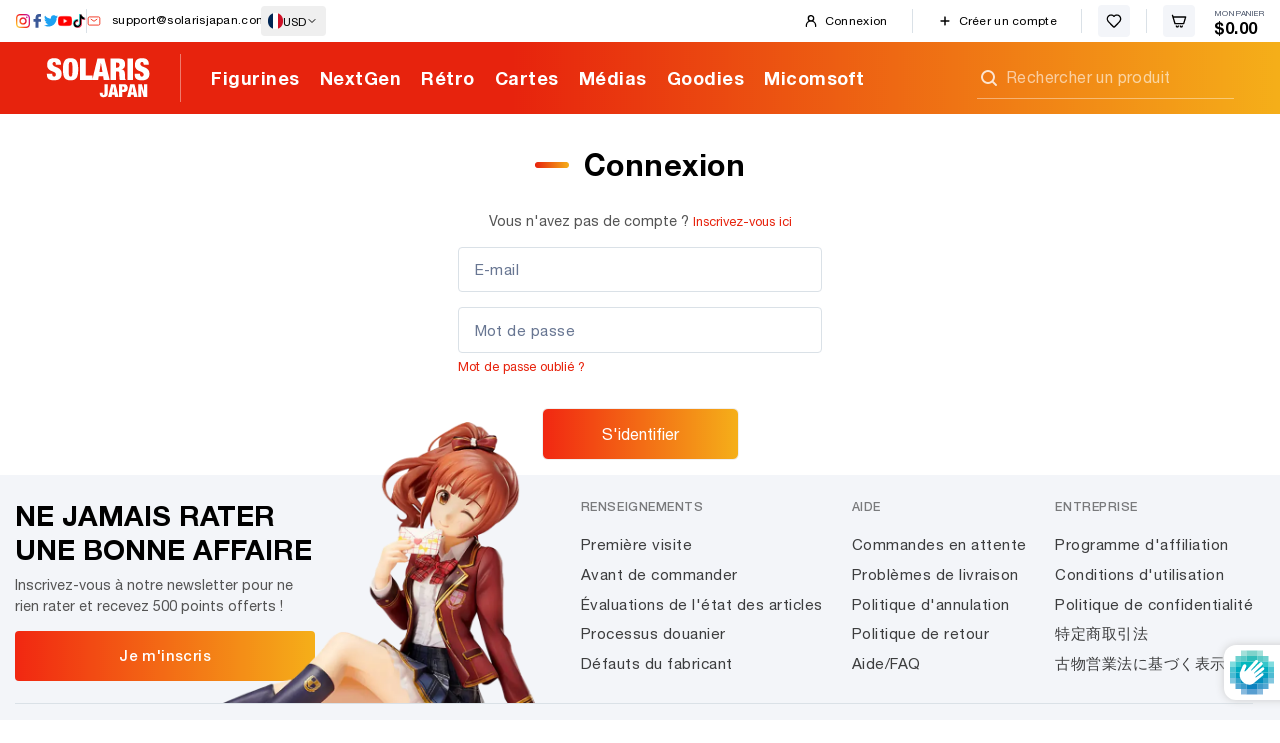

--- FILE ---
content_type: text/html; charset=utf-8
request_url: https://solarisjapan.com/fr-fr/account/login?return_url=/fr-fr/products/biohazard-the-umbrella-chronicles-official-guide-book%3Fopen_newsletter_signup=1
body_size: 40613
content:
<!doctype html>
<html
  class="no-js supports-no-cookies"
  lang="fr"
>
  <head>
    <meta charset="UTF-8">
    <meta http-equiv="X-UA-Compatible" content="IE=edge,chrome=1">
    <meta name="viewport" content="width=device-width, initial-scale=1.0">
    <meta name="theme-color" content="#8191a4">
    <meta name="robots" content="max-image-preview:large">
    <link rel="shortcut icon" href="//solarisjapan.com/cdn/shop/t/108/assets/favicon.ico?v=81786967380053218111649915164">
    <link rel="manifest" href="//solarisjapan.com/cdn/shop/t/108/assets/manifest.json?v=128458138829995213251649915163">
<link rel="canonical" href="https://solarisjapan.com/fr-fr/account/login"><title>Compte - Solaris Japan</title>
<meta property="og:site_name" content="Solaris Japan">
<meta property="og:url" content="https://solarisjapan.com/fr-fr/account/login">
<meta property="og:title" content="Compte">
<meta property="og:type" content="website">
<meta property="og:description" content="Solaris Japan est l'un des principaux magasins d'anime, notre vaste sélection de personnages d'anime japonais, Figma et Nendoroid, est livrée dans le monde entier, directement à votre porte.">


<meta name="twitter:site" content="@">
<meta name="twitter:card" content="summary_large_image">
<meta name="twitter:title" content="Compte">
<meta name="twitter:description" content="Solaris Japan est l'un des principaux magasins d'anime, notre vaste sélection de personnages d'anime japonais, Figma et Nendoroid, est livrée dans le monde entier, directement à votre porte.">
<link rel="preconnect" href="https://cdn.shopify.com" crossorigin>
    <link rel="preconnect" href="https://ZZB7273V5R-dsn.algolia.net" crossorigin>
    <link rel="preload" href="//solarisjapan.com/cdn/shop/t/108/assets/helveticaneue.ttf?v=91666568692771231531649915164" as="font" type="font/woff2" crossorigin>
    <link rel="preload" href="//solarisjapan.com/cdn/shop/t/108/assets/helveticaneue-bold.ttf?v=64912574971966644011649915164" as="font" type="font/woff2" crossorigin>
    <link rel="preload" href="//solarisjapan.com/cdn/shop/t/108/assets/helveticaneue-medium.ttf?v=9147669659498444291649915164" as="font" type="font/woff2" crossorigin>
    <style>
      @font-face {
        font-family: 'HelveticaNeue';
        src: local("Helvetica Neue"), local("HelveticaNeue"), url(//solarisjapan.com/cdn/shop/t/108/assets/helveticaneue.ttf?v=91666568692771231531649915164) format('woff2');
        font-weight: 400;
        font-display: optional;
      }

      @font-face {
        font-family: 'HelveticaNeue';
        src: local('Helvetica Neue Medium'), local('HelveticaNeue-Medium'), url(//solarisjapan.com/cdn/shop/t/108/assets/helveticaneue-medium.ttf?v=9147669659498444291649915164) format('woff2');
        font-weight: 500;
        font-display: optional;
      }

      @font-face {
        font-family: 'HelveticaNeue';
        src: local('Helvetica Neue Bold'), local('HelveticaNeue-Bold'), url(//solarisjapan.com/cdn/shop/t/108/assets/helveticaneue-bold.ttf?v=64912574971966644011649915164) format('woff2');
        font-weight: 700;
        font-display: optional;
      }
    </style>
<link href="//solarisjapan.com/cdn/shop/t/108/assets/bundle.tw.css?v=81100791151979481551768285852" rel="stylesheet" type="text/css" media="all" />


<link href="//solarisjapan.com/cdn/shop/t/108/assets/bundle.theme.css?v=90311885606623636961759196461" rel="stylesheet" type="text/css" media="all" />


  
  <link href="//solarisjapan.com/cdn/shop/t/108/assets/bundle.login.css?v=5600722219335840551662940230" rel="stylesheet" type="text/css" media="all" />
  <script type="text/javascript">
    var STYLE_BUNDLES = {
      login: "//solarisjapan.com/cdn/shop/t/108/assets/bundle.login.css?v=5600722219335840551662940230"
    };
  </script>


<script src="//solarisjapan.com/cdn/shop/t/108/assets/bundle.theme.min.js?v=92434392270774240981768284709" defer></script>


  
  <script src="//solarisjapan.com/cdn/shop/t/108/assets/bundle.login.min.js?v=72860460199527414671720041423" defer></script>

<script src="//solarisjapan.com/cdn/shopifycloud/storefront/assets/themes_support/shopify_common-5f594365.js" defer></script><meta
      http-equiv="Delegate-CH"
      content="sec-ch-ua https://ads.trafficjunky.net; sec-ch-ua-arch https://ads.trafficjunky.net; sec-ch-ua-full-version-list https://ads.trafficjunky.net; sec-ch-ua-mobile https://ads.trafficjunky.net; sec-ch-ua-model https://ads.trafficjunky.net; sec-ch-ua-platform https://ads.trafficjunky.net; sec-ch-ua-platform-version https://ads.trafficjunky.net;"
    >

    <script>
      window.baseTitle = document.title;
      window.baseURL = window.location.pathname;
      document.documentElement.className = document.documentElement.className.replace('no-js', 'js');

      window.theme = {
        version: '1.6.1',
        info: {
          name: 'broadcast'
        },
        assets: {
          photoswipe: '//solarisjapan.com/cdn/shop/t/108/assets/photoswipe.js?v=132054964279187617701649915164',
        },
        routes: {
          assets: '//solarisjapan.com/cdn/shop/t/108/assets/',
          product_recommendations_url: '/fr-fr/recommendations/products'
        },
        strings: {
          addToCart: '"Ajouter au panier"',
          soldOut: '"Épuisé"',
          unavailable: '"Indisponible"'
        },
        moneyFormat: '"\u003cspan class=\"money\"\u003e${{amount}}\u003c\/span\u003e"'
      };
    </script><script>window.performance && window.performance.mark && window.performance.mark('shopify.content_for_header.start');</script><meta name="google-site-verification" content="1kVJ04N2Cv6-7q5_629Wz0xAzAFz1wzC943G_DWczQg">
<meta id="shopify-digital-wallet" name="shopify-digital-wallet" content="/3182649/digital_wallets/dialog">
<meta name="shopify-checkout-api-token" content="557f8e4e5b924c8966c5674454d5efa7">
<meta id="in-context-paypal-metadata" data-shop-id="3182649" data-venmo-supported="true" data-environment="production" data-locale="fr_FR" data-paypal-v4="true" data-currency="USD">
<link rel="alternate" hreflang="x-default" href="https://solarisjapan.com/account/login">
<link rel="alternate" hreflang="en" href="https://solarisjapan.com/account/login">
<link rel="alternate" hreflang="fr" href="https://solarisjapan.com/fr/account/login">
<link rel="alternate" hreflang="fr-FR" href="https://solarisjapan.com/fr-fr/account/login">
<link rel="alternate" hreflang="en-FR" href="https://solarisjapan.com/en-fr/account/login">
<script async="async" src="/checkouts/internal/preloads.js?locale=fr-FR"></script>
<script id="shopify-features" type="application/json">{"accessToken":"557f8e4e5b924c8966c5674454d5efa7","betas":["rich-media-storefront-analytics"],"domain":"solarisjapan.com","predictiveSearch":true,"shopId":3182649,"locale":"fr"}</script>
<script>var Shopify = Shopify || {};
Shopify.shop = "solaris-japan.myshopify.com";
Shopify.locale = "fr";
Shopify.currency = {"active":"USD","rate":"1.0"};
Shopify.country = "FR";
Shopify.theme = {"name":"solaris-shopify-theme-v2\/production-dist","id":122922303531,"schema_name":"Broadcast","schema_version":"1.6.1","theme_store_id":null,"role":"main"};
Shopify.theme.handle = "null";
Shopify.theme.style = {"id":null,"handle":null};
Shopify.cdnHost = "solarisjapan.com/cdn";
Shopify.routes = Shopify.routes || {};
Shopify.routes.root = "/fr-fr/";</script>
<script type="module">!function(o){(o.Shopify=o.Shopify||{}).modules=!0}(window);</script>
<script>!function(o){function n(){var o=[];function n(){o.push(Array.prototype.slice.apply(arguments))}return n.q=o,n}var t=o.Shopify=o.Shopify||{};t.loadFeatures=n(),t.autoloadFeatures=n()}(window);</script>
<script id="shop-js-analytics" type="application/json">{"pageType":"customers/login"}</script>
<script defer="defer" async type="module" src="//solarisjapan.com/cdn/shopifycloud/shop-js/modules/v2/client.init-shop-cart-sync_INwxTpsh.fr.esm.js"></script>
<script defer="defer" async type="module" src="//solarisjapan.com/cdn/shopifycloud/shop-js/modules/v2/chunk.common_YNAa1F1g.esm.js"></script>
<script type="module">
  await import("//solarisjapan.com/cdn/shopifycloud/shop-js/modules/v2/client.init-shop-cart-sync_INwxTpsh.fr.esm.js");
await import("//solarisjapan.com/cdn/shopifycloud/shop-js/modules/v2/chunk.common_YNAa1F1g.esm.js");

  window.Shopify.SignInWithShop?.initShopCartSync?.({"fedCMEnabled":true,"windoidEnabled":true});

</script>
<script>(function() {
  var isLoaded = false;
  function asyncLoad() {
    if (isLoaded) return;
    isLoaded = true;
    var urls = ["https:\/\/cdn-scripts.signifyd.com\/shopify\/script-tag.js?shop=solaris-japan.myshopify.com","https:\/\/api.omappapi.com\/shopify\/embed\/?shop=solaris-japan.myshopify.com","https:\/\/static.affiliatly.com\/shopify\/v3\/shopify.js?affiliatly_code=AF-10730\u0026shop=solaris-japan.myshopify.com","https:\/\/intg.snapchat.com\/shopify\/shopify-scevent-init.js?id=2eb400f9-97e4-42b8-b31c-e3e3ffca0321\u0026shop=solaris-japan.myshopify.com","https:\/\/cdn.gojiberry.app\/dist\/shopify\/gojiberry.js?shop=solaris-japan.myshopify.com","https:\/\/ecommplugins-scripts.trustpilot.com\/v2.1\/js\/header.min.js?settings=eyJrZXkiOiJ0QWR0RFQ1dkJsd1prS0JQIiwicyI6InNrdSJ9\u0026v=2.5\u0026shop=solaris-japan.myshopify.com","https:\/\/ecommplugins-scripts.trustpilot.com\/v2.1\/js\/success.min.js?settings=eyJrZXkiOiJ0QWR0RFQ1dkJsd1prS0JQIiwicyI6InNrdSIsInQiOlsib3JkZXJzL2Z1bGZpbGxlZCJdLCJ2IjoiIiwiYSI6IiJ9\u0026shop=solaris-japan.myshopify.com","https:\/\/ecommplugins-trustboxsettings.trustpilot.com\/solaris-japan.myshopify.com.js?settings=1754617629304\u0026shop=solaris-japan.myshopify.com","https:\/\/r3-t.trackedlink.net\/shopify\/ddgtag.js?shop=solaris-japan.myshopify.com"];
    for (var i = 0; i < urls.length; i++) {
      var s = document.createElement('script');
      s.type = 'text/javascript';
      s.async = true;
      s.src = urls[i];
      var x = document.getElementsByTagName('script')[0];
      x.parentNode.insertBefore(s, x);
    }
  };
  if(window.attachEvent) {
    window.attachEvent('onload', asyncLoad);
  } else {
    window.addEventListener('load', asyncLoad, false);
  }
})();</script>
<script id="__st">var __st={"a":3182649,"offset":32400,"reqid":"46767deb-e7ac-4e3c-8075-ee0f90d16510-1768948383","pageurl":"solarisjapan.com\/fr-fr\/account\/login?return_url=\/fr-fr\/products\/biohazard-the-umbrella-chronicles-official-guide-book%3Fopen_newsletter_signup=1","u":"db49b68ba3be"};</script>
<script>window.ShopifyPaypalV4VisibilityTracking = true;</script>
<script id="captcha-bootstrap">!function(){'use strict';const t='contact',e='account',n='new_comment',o=[[t,t],['blogs',n],['comments',n],[t,'customer']],c=[[e,'customer_login'],[e,'guest_login'],[e,'recover_customer_password'],[e,'create_customer']],r=t=>t.map((([t,e])=>`form[action*='/${t}']:not([data-nocaptcha='true']) input[name='form_type'][value='${e}']`)).join(','),a=t=>()=>t?[...document.querySelectorAll(t)].map((t=>t.form)):[];function s(){const t=[...o],e=r(t);return a(e)}const i='password',u='form_key',d=['recaptcha-v3-token','g-recaptcha-response','h-captcha-response',i],f=()=>{try{return window.sessionStorage}catch{return}},m='__shopify_v',_=t=>t.elements[u];function p(t,e,n=!1){try{const o=window.sessionStorage,c=JSON.parse(o.getItem(e)),{data:r}=function(t){const{data:e,action:n}=t;return t[m]||n?{data:e,action:n}:{data:t,action:n}}(c);for(const[e,n]of Object.entries(r))t.elements[e]&&(t.elements[e].value=n);n&&o.removeItem(e)}catch(o){console.error('form repopulation failed',{error:o})}}const l='form_type',E='cptcha';function T(t){t.dataset[E]=!0}const w=window,h=w.document,L='Shopify',v='ce_forms',y='captcha';let A=!1;((t,e)=>{const n=(g='f06e6c50-85a8-45c8-87d0-21a2b65856fe',I='https://cdn.shopify.com/shopifycloud/storefront-forms-hcaptcha/ce_storefront_forms_captcha_hcaptcha.v1.5.2.iife.js',D={infoText:'Protégé par hCaptcha',privacyText:'Confidentialité',termsText:'Conditions'},(t,e,n)=>{const o=w[L][v],c=o.bindForm;if(c)return c(t,g,e,D).then(n);var r;o.q.push([[t,g,e,D],n]),r=I,A||(h.body.append(Object.assign(h.createElement('script'),{id:'captcha-provider',async:!0,src:r})),A=!0)});var g,I,D;w[L]=w[L]||{},w[L][v]=w[L][v]||{},w[L][v].q=[],w[L][y]=w[L][y]||{},w[L][y].protect=function(t,e){n(t,void 0,e),T(t)},Object.freeze(w[L][y]),function(t,e,n,w,h,L){const[v,y,A,g]=function(t,e,n){const i=e?o:[],u=t?c:[],d=[...i,...u],f=r(d),m=r(i),_=r(d.filter((([t,e])=>n.includes(e))));return[a(f),a(m),a(_),s()]}(w,h,L),I=t=>{const e=t.target;return e instanceof HTMLFormElement?e:e&&e.form},D=t=>v().includes(t);t.addEventListener('submit',(t=>{const e=I(t);if(!e)return;const n=D(e)&&!e.dataset.hcaptchaBound&&!e.dataset.recaptchaBound,o=_(e),c=g().includes(e)&&(!o||!o.value);(n||c)&&t.preventDefault(),c&&!n&&(function(t){try{if(!f())return;!function(t){const e=f();if(!e)return;const n=_(t);if(!n)return;const o=n.value;o&&e.removeItem(o)}(t);const e=Array.from(Array(32),(()=>Math.random().toString(36)[2])).join('');!function(t,e){_(t)||t.append(Object.assign(document.createElement('input'),{type:'hidden',name:u})),t.elements[u].value=e}(t,e),function(t,e){const n=f();if(!n)return;const o=[...t.querySelectorAll(`input[type='${i}']`)].map((({name:t})=>t)),c=[...d,...o],r={};for(const[a,s]of new FormData(t).entries())c.includes(a)||(r[a]=s);n.setItem(e,JSON.stringify({[m]:1,action:t.action,data:r}))}(t,e)}catch(e){console.error('failed to persist form',e)}}(e),e.submit())}));const S=(t,e)=>{t&&!t.dataset[E]&&(n(t,e.some((e=>e===t))),T(t))};for(const o of['focusin','change'])t.addEventListener(o,(t=>{const e=I(t);D(e)&&S(e,y())}));const B=e.get('form_key'),M=e.get(l),P=B&&M;t.addEventListener('DOMContentLoaded',(()=>{const t=y();if(P)for(const e of t)e.elements[l].value===M&&p(e,B);[...new Set([...A(),...v().filter((t=>'true'===t.dataset.shopifyCaptcha))])].forEach((e=>S(e,t)))}))}(h,new URLSearchParams(w.location.search),n,t,e,['guest_login'])})(!0,!0)}();</script>
<script integrity="sha256-4kQ18oKyAcykRKYeNunJcIwy7WH5gtpwJnB7kiuLZ1E=" data-source-attribution="shopify.loadfeatures" defer="defer" src="//solarisjapan.com/cdn/shopifycloud/storefront/assets/storefront/load_feature-a0a9edcb.js" crossorigin="anonymous"></script>
<script data-source-attribution="shopify.dynamic_checkout.dynamic.init">var Shopify=Shopify||{};Shopify.PaymentButton=Shopify.PaymentButton||{isStorefrontPortableWallets:!0,init:function(){window.Shopify.PaymentButton.init=function(){};var t=document.createElement("script");t.src="https://solarisjapan.com/cdn/shopifycloud/portable-wallets/latest/portable-wallets.fr.js",t.type="module",document.head.appendChild(t)}};
</script>
<script data-source-attribution="shopify.dynamic_checkout.buyer_consent">
  function portableWalletsHideBuyerConsent(e){var t=document.getElementById("shopify-buyer-consent"),n=document.getElementById("shopify-subscription-policy-button");t&&n&&(t.classList.add("hidden"),t.setAttribute("aria-hidden","true"),n.removeEventListener("click",e))}function portableWalletsShowBuyerConsent(e){var t=document.getElementById("shopify-buyer-consent"),n=document.getElementById("shopify-subscription-policy-button");t&&n&&(t.classList.remove("hidden"),t.removeAttribute("aria-hidden"),n.addEventListener("click",e))}window.Shopify?.PaymentButton&&(window.Shopify.PaymentButton.hideBuyerConsent=portableWalletsHideBuyerConsent,window.Shopify.PaymentButton.showBuyerConsent=portableWalletsShowBuyerConsent);
</script>
<script data-source-attribution="shopify.dynamic_checkout.cart.bootstrap">document.addEventListener("DOMContentLoaded",(function(){function t(){return document.querySelector("shopify-accelerated-checkout-cart, shopify-accelerated-checkout")}if(t())Shopify.PaymentButton.init();else{new MutationObserver((function(e,n){t()&&(Shopify.PaymentButton.init(),n.disconnect())})).observe(document.body,{childList:!0,subtree:!0})}}));
</script>
<script id='scb4127' type='text/javascript' async='' src='https://solarisjapan.com/cdn/shopifycloud/privacy-banner/storefront-banner.js'></script><link id="shopify-accelerated-checkout-styles" rel="stylesheet" media="screen" href="https://solarisjapan.com/cdn/shopifycloud/portable-wallets/latest/accelerated-checkout-backwards-compat.css" crossorigin="anonymous">
<style id="shopify-accelerated-checkout-cart">
        #shopify-buyer-consent {
  margin-top: 1em;
  display: inline-block;
  width: 100%;
}

#shopify-buyer-consent.hidden {
  display: none;
}

#shopify-subscription-policy-button {
  background: none;
  border: none;
  padding: 0;
  text-decoration: underline;
  font-size: inherit;
  cursor: pointer;
}

#shopify-subscription-policy-button::before {
  box-shadow: none;
}

      </style>

<script>window.performance && window.performance.mark && window.performance.mark('shopify.content_for_header.end');</script>
<script>
  var shopEpMetafield = {"point_campaign":false,"updated_at":"2026-01-20T22:30:40.020725Z","stealth_mode":false,"live":true,"point_value":1,"currency_value":100,"tier_rules":{"7c15c38a-c1cb-11eb-942c-827b1e488ab8":{"name":"Bronze","point_value":2,"currency_value":100,"percentage":2.0,"currency_spent_requirement":11000,"free_shipping":false},"82151920-c1cb-11eb-9e6d-827b1e488ab8":{"name":"Silver","point_value":3,"currency_value":100,"percentage":3.0,"currency_spent_requirement":21500,"free_shipping":false},"8abc5d72-c1cb-11eb-a2c3-827b1e488ab8":{"name":"Gold","point_value":4,"currency_value":100,"percentage":4.0,"currency_spent_requirement":43000,"free_shipping":false},"93d285d0-c1cb-11eb-9a9a-827b1e488ab8":{"name":"Platinum","point_value":5,"currency_value":100,"percentage":5.0,"currency_spent_requirement":86000,"free_shipping":false},"ace9fce6-5d0a-11ea-947e-8a2ba915eeb9":{"name":"No Tier","point_value":1,"currency_value":100,"percentage":1.0,"currency_spent_requirement":0,"free_shipping":false}},"include_tax":true,"percentage":1.0,"point_rules":{"7c15c38a-c1cb-11eb-942c-827b1e488ab8":{"point_value":2,"currency_value":100,"percentage":2.0,"free_shipping":false},"82151920-c1cb-11eb-9e6d-827b1e488ab8":{"point_value":3,"currency_value":100,"percentage":3.0,"free_shipping":false},"8abc5d72-c1cb-11eb-a2c3-827b1e488ab8":{"point_value":4,"currency_value":100,"percentage":4.0,"free_shipping":false},"93d285d0-c1cb-11eb-9a9a-827b1e488ab8":{"point_value":5,"currency_value":100,"percentage":5.0,"free_shipping":false},"ace9fce6-5d0a-11ea-947e-8a2ba915eeb9":{"point_value":1,"currency_value":100,"percentage":1.0,"free_shipping":false}},"reward_currency_value":1,"reward_point_value":1,"reward_rules":{"marketing_opt_in":{"active":true,"type":"marketing_opt_in","period":null,"point_value":500,"customer_maximum_count":1,"delay_days":0,"maximum_count":null,"period_unit":null},"referral":{"active":true,"type":"referral","period":1,"point_value":500,"customer_maximum_count":4,"delay_days":7,"maximum_count":null,"period_unit":"month"},"review":{"active":true,"type":"review","period":1,"point_value":30,"customer_maximum_count":2,"delay_days":0,"maximum_count":null,"period_unit":"day"}},"shipping_codes":[{"code":"ems","title":"ems","uid":"1b42beec-5e7d-4483-b12f-d8fccfad5806","updated_at":"2025-10-14T00:50:04Z","inserted_at":"2025-10-14T00:50:04Z","active_rule":{"type":"per_currency_amount","uid":"0794075c-03a5-4558-ab95-5aa7898ea12a","updated_at":"2025-10-14T00:50:04Z","inserted_at":"2025-10-14T00:50:04Z","deactivated_at":null,"shipping_code":null,"point_value":10,"activated_at":"2025-10-14T00:50:04Z"}}]};

  if (shopEpMetafield) {
    var easyPointsSession = sessionStorage.getItem("easyPoints");
    easyPointsSession = easyPointsSession ? JSON.parse(easyPointsSession) : {};

    easyPointsSession.widgetHidden = !shopEpMetafield.widget;
    easyPointsSession.shopMetafieldUpdatedAt = shopEpMetafield.updated_at;

    
      var customer = false;
    

    var customerEpMetafield = customer && null;

    if (customerEpMetafield) {
      var pointRule = shopEpMetafield.point_rules[customerEpMetafield.tier_uid];
      easyPointsSession.pointBalance = customerEpMetafield.balance;
      easyPointsSession.expirationDate = customerEpMetafield.expiration_date;

      easyPointsSession.customerPointRulePercentage = parseInt(pointRule.percentage);
      easyPointsSession.customerPointRulePointValue = parseInt(pointRule.point_value);
      easyPointsSession.customerPointRuleCurrencyValue = parseInt(pointRule.currency_value);
      easyPointsSession.tierName = customerEpMetafield.tier;

      if (customerEpMetafield.tier_maintenance_data) {
        easyPointsSession.rankMaintenanceData = customerEpMetafield.tier_maintenance_data.maintenance_data;
        easyPointsSession.rankAdvancementData = customerEpMetafield.tier_maintenance_data.advancement_data;
      }

      if (typeof customerEpMetafield.coupon_value === "number" && customerEpMetafield.coupon_value > 0) {
        easyPointsSession.appliedDiscount = customerEpMetafield.coupon_value;
      } else {
        delete easyPointsSession.appliedDiscount;
      }
    } else {
      easyPointsSession.customerPointRulePercentage = parseInt(shopEpMetafield.percentage);
      easyPointsSession.customerPointRulePointValue = parseInt(shopEpMetafield.point_value);
      easyPointsSession.customerPointRuleCurrencyValue = parseInt(shopEpMetafield.currency_value);

      delete easyPointsSession.pointBalance;
      delete easyPointsSession.expirationDate;
      delete easyPointsSession.tierName;
      delete easyPointsSession.rankMaintenanceData;
      delete easyPointsSession.rankAdvancementData;
      delete easyPointsSession.appliedDiscount;
    }

    sessionStorage.setItem("easyPoints", JSON.stringify(easyPointsSession));
  }
</script>


      <style>
        .easy-points-hide {display: none !important;}
      </style>
      <script type="module">
        (()=>{const a=new URLSearchParams(window.location.search),b=a.get("easy-points-ref");b===window.EasyPointsData?.customer?.id?.toString()||b&&!window.localStorage.getItem("easy-points-ref")&&window.localStorage.setItem("easy-points-ref",b)})();
      </script>
<!-- Start of Judge.me Core -->
<link rel="dns-prefetch" href="https://cdn.judge.me/">
<script data-cfasync='false' class='jdgm-settings-script'>window.jdgmSettings={"pagination":5,"disable_web_reviews":false,"badge_no_review_text":"Aucun avis","badge_n_reviews_text":"{{ n }} avis","badge_star_color":"#f5af19","hide_badge_preview_if_no_reviews":true,"badge_hide_text":true,"enforce_center_preview_badge":false,"widget_title":"Avis Clients","widget_open_form_text":"Écrire un avis","widget_close_form_text":"Annuler l'avis","widget_refresh_page_text":"Actualiser la page","widget_summary_text":"Basé sur {{ number_of_reviews }} avis","widget_no_review_text":"Soyez le premier à écrire un avis","widget_name_field_text":"Nom d'affichage","widget_verified_name_field_text":"Nom vérifié (public)","widget_name_placeholder_text":"Nom d'affichage","widget_required_field_error_text":"Ce champ est obligatoire.","widget_email_field_text":"Adresse email","widget_verified_email_field_text":"Email vérifié (privé, ne peut pas être modifié)","widget_email_placeholder_text":"Votre adresse email","widget_email_field_error_text":"Veuillez entrer une adresse email valide.","widget_rating_field_text":"Évaluation","widget_review_title_field_text":"Titre de l'avis","widget_review_title_placeholder_text":"Donnez un titre à votre avis","widget_review_body_field_text":"Contenu de l'avis","widget_review_body_placeholder_text":"Commencez à écrire ici...","widget_pictures_field_text":"Photo/Vidéo (facultatif)","widget_submit_review_text":"Soumettre l'avis","widget_submit_verified_review_text":"Soumettre un avis vérifié","widget_submit_success_msg_with_auto_publish":"Merci ! Veuillez actualiser la page dans quelques instants pour voir votre avis. Vous pouvez supprimer ou modifier votre avis en vous connectant à \u003ca href='https://judge.me/login' target='_blank' rel='nofollow noopener'\u003eJudge.me\u003c/a\u003e","widget_submit_success_msg_no_auto_publish":"Merci ! Votre avis sera publié dès qu'il sera approuvé par l'administrateur de la boutique. Vous pouvez supprimer ou modifier votre avis en vous connectant à \u003ca href='https://judge.me/login' target='_blank' rel='nofollow noopener'\u003eJudge.me\u003c/a\u003e","widget_show_default_reviews_out_of_total_text":"Affichage de {{ n_reviews_shown }} sur {{ n_reviews }} avis.","widget_show_all_link_text":"Tout afficher","widget_show_less_link_text":"Afficher moins","widget_author_said_text":"{{ reviewer_name }} a dit :","widget_days_text":"il y a {{ n }} jour/jours","widget_weeks_text":"il y a {{ n }} semaine/semaines","widget_months_text":"il y a {{ n }} mois","widget_years_text":"il y a {{ n }} an/ans","widget_yesterday_text":"Hier","widget_today_text":"Aujourd'hui","widget_replied_text":"\u003e\u003e {{ shop_name }} a répondu :","widget_read_more_text":"Lire plus","widget_reviewer_name_as_initial":"last_initial","widget_rating_filter_color":"","widget_rating_filter_see_all_text":"Voir tous les avis","widget_sorting_most_recent_text":"Plus récents","widget_sorting_highest_rating_text":"Meilleures notes","widget_sorting_lowest_rating_text":"Notes les plus basses","widget_sorting_with_pictures_text":"Uniquement les photos","widget_sorting_most_helpful_text":"Plus utiles","widget_open_question_form_text":"Poser une question","widget_reviews_subtab_text":"Avis","widget_questions_subtab_text":"Questions","widget_question_label_text":"Question","widget_answer_label_text":"Réponse","widget_question_placeholder_text":"Écrivez votre question ici","widget_submit_question_text":"Soumettre la question","widget_question_submit_success_text":"Merci pour votre question ! Nous vous notifierons dès qu'elle aura une réponse.","widget_star_color":"#f5af19","verified_badge_text":"Vérifié","verified_badge_bg_color":"","verified_badge_text_color":"","verified_badge_placement":"right-of-timestamp","widget_review_max_height":4,"widget_hide_border":true,"widget_social_share":false,"widget_thumb":true,"widget_review_location_show":false,"widget_location_format":"country_iso_code","all_reviews_include_out_of_store_products":true,"all_reviews_out_of_store_text":"(hors boutique)","all_reviews_pagination":100,"all_reviews_product_name_prefix_text":"à propos de","enable_review_pictures":true,"enable_question_anwser":false,"widget_theme":"","review_date_format":"dd/mm/yyyy","default_sort_method":"most-recent","widget_product_reviews_subtab_text":"Avis Produits","widget_shop_reviews_subtab_text":"Avis Boutique","widget_other_products_reviews_text":"Avis pour d'autres produits","widget_store_reviews_subtab_text":"Avis de la boutique","widget_no_store_reviews_text":"Cette boutique n'a pas encore reçu d'avis","widget_web_restriction_product_reviews_text":"Ce produit n'a pas encore reçu d'avis","widget_no_items_text":"Aucun élément trouvé","widget_show_more_text":"Afficher plus","widget_write_a_store_review_text":"Écrire un avis sur la boutique","widget_other_languages_heading":"Avis dans d'autres langues","widget_translate_review_text":"Traduire l'avis en {{ language }}","widget_translating_review_text":"Traduction en cours...","widget_show_original_translation_text":"Afficher l'original ({{ language }})","widget_translate_review_failed_text":"Impossible de traduire cet avis.","widget_translate_review_retry_text":"Réessayer","widget_translate_review_try_again_later_text":"Réessayez plus tard","show_product_url_for_grouped_product":false,"widget_sorting_pictures_first_text":"Photos en premier","show_pictures_on_all_rev_page_mobile":false,"show_pictures_on_all_rev_page_desktop":false,"floating_tab_hide_mobile_install_preference":false,"floating_tab_button_name":"★ Avis","floating_tab_title":"Laissons nos clients parler pour nous","floating_tab_button_color":"","floating_tab_button_background_color":"","floating_tab_url":"","floating_tab_url_enabled":false,"floating_tab_tab_style":"text","all_reviews_text_badge_text":"Les clients nous notent {{ shop.metafields.judgeme.all_reviews_rating | round: 1 }}/5 basé sur {{ shop.metafields.judgeme.all_reviews_count }} avis.","all_reviews_text_badge_text_branded_style":"{{ shop.metafields.judgeme.all_reviews_rating | round: 1 }} sur 5 étoiles basé sur {{ shop.metafields.judgeme.all_reviews_count }} avis","is_all_reviews_text_badge_a_link":false,"show_stars_for_all_reviews_text_badge":false,"all_reviews_text_badge_url":"","all_reviews_text_style":"text","all_reviews_text_color_style":"judgeme_brand_color","all_reviews_text_color":"#108474","all_reviews_text_show_jm_brand":true,"featured_carousel_show_header":false,"featured_carousel_title":"Laissons nos clients parler pour nous","testimonials_carousel_title":"Les clients nous disent","videos_carousel_title":"Histoire de clients réels","cards_carousel_title":"Les clients nous disent","featured_carousel_count_text":"sur {{ n }} avis","featured_carousel_add_link_to_all_reviews_page":false,"featured_carousel_url":"","featured_carousel_show_images":true,"featured_carousel_autoslide_interval":0,"featured_carousel_arrows_on_the_sides":false,"featured_carousel_height":250,"featured_carousel_width":80,"featured_carousel_image_size":0,"featured_carousel_image_height":250,"featured_carousel_arrow_color":"#eeeeee","verified_count_badge_style":"vintage","verified_count_badge_orientation":"horizontal","verified_count_badge_color_style":"judgeme_brand_color","verified_count_badge_color":"#108474","is_verified_count_badge_a_link":false,"verified_count_badge_url":"","verified_count_badge_show_jm_brand":true,"widget_rating_preset_default":5,"widget_first_sub_tab":"product-reviews","widget_show_histogram":true,"widget_histogram_use_custom_color":false,"widget_pagination_use_custom_color":false,"widget_star_use_custom_color":true,"widget_verified_badge_use_custom_color":false,"widget_write_review_use_custom_color":false,"picture_reminder_submit_button":"Télécharger des photos","enable_review_videos":false,"mute_video_by_default":false,"widget_sorting_videos_first_text":"Vidéos en premier","widget_review_pending_text":"En attente","featured_carousel_items_for_large_screen":3,"social_share_options_order":"Facebook,Twitter","remove_microdata_snippet":true,"disable_json_ld":false,"enable_json_ld_products":true,"preview_badge_show_question_text":false,"preview_badge_no_question_text":"Aucune question","preview_badge_n_question_text":"{{ number_of_questions }} question/questions","qa_badge_show_icon":false,"qa_badge_position":"same-row","remove_judgeme_branding":true,"widget_add_search_bar":false,"widget_search_bar_placeholder":"Recherche","widget_sorting_verified_only_text":"Vérifiés uniquement","featured_carousel_theme":"aligned","featured_carousel_show_rating":true,"featured_carousel_show_title":true,"featured_carousel_show_body":true,"featured_carousel_show_date":false,"featured_carousel_show_reviewer":true,"featured_carousel_show_product":false,"featured_carousel_header_background_color":"#108474","featured_carousel_header_text_color":"#ffffff","featured_carousel_name_product_separator":"reviewed","featured_carousel_full_star_background":"#108474","featured_carousel_empty_star_background":"#dadada","featured_carousel_vertical_theme_background":"#f9fafb","featured_carousel_verified_badge_enable":false,"featured_carousel_verified_badge_color":"#108474","featured_carousel_border_style":"round","featured_carousel_review_line_length_limit":3,"featured_carousel_more_reviews_button_text":"Lire plus d'avis","featured_carousel_view_product_button_text":"Voir le produit","all_reviews_page_load_reviews_on":"scroll","all_reviews_page_load_more_text":"Charger plus d'avis","disable_fb_tab_reviews":false,"enable_ajax_cdn_cache":false,"widget_public_name_text":"affiché publiquement comme","default_reviewer_name":"John Smith","default_reviewer_name_has_non_latin":true,"widget_reviewer_anonymous":"Anonyme","medals_widget_title":"Médailles d'avis Judge.me","medals_widget_background_color":"#f9fafb","medals_widget_position":"footer_all_pages","medals_widget_border_color":"#f9fafb","medals_widget_verified_text_position":"left","medals_widget_use_monochromatic_version":false,"medals_widget_elements_color":"#108474","show_reviewer_avatar":true,"widget_invalid_yt_video_url_error_text":"Pas une URL de vidéo YouTube","widget_max_length_field_error_text":"Veuillez ne pas dépasser {0} caractères.","widget_show_country_flag":false,"widget_show_collected_via_shop_app":true,"widget_verified_by_shop_badge_style":"light","widget_verified_by_shop_text":"Vérifié par la boutique","widget_show_photo_gallery":false,"widget_load_with_code_splitting":true,"widget_ugc_install_preference":false,"widget_ugc_title":"Fait par nous, partagé par vous","widget_ugc_subtitle":"Taguez-nous pour voir votre photo mise en avant sur notre page","widget_ugc_arrows_color":"#ffffff","widget_ugc_primary_button_text":"Acheter maintenant","widget_ugc_primary_button_background_color":"#108474","widget_ugc_primary_button_text_color":"#ffffff","widget_ugc_primary_button_border_width":"0","widget_ugc_primary_button_border_style":"none","widget_ugc_primary_button_border_color":"#108474","widget_ugc_primary_button_border_radius":"25","widget_ugc_secondary_button_text":"Charger plus","widget_ugc_secondary_button_background_color":"#ffffff","widget_ugc_secondary_button_text_color":"#108474","widget_ugc_secondary_button_border_width":"2","widget_ugc_secondary_button_border_style":"solid","widget_ugc_secondary_button_border_color":"#108474","widget_ugc_secondary_button_border_radius":"25","widget_ugc_reviews_button_text":"Voir les avis","widget_ugc_reviews_button_background_color":"#ffffff","widget_ugc_reviews_button_text_color":"#108474","widget_ugc_reviews_button_border_width":"2","widget_ugc_reviews_button_border_style":"solid","widget_ugc_reviews_button_border_color":"#108474","widget_ugc_reviews_button_border_radius":"25","widget_ugc_reviews_button_link_to":"judgeme-reviews-page","widget_ugc_show_post_date":true,"widget_ugc_max_width":"800","widget_rating_metafield_value_type":true,"widget_primary_color":"#108474","widget_enable_secondary_color":false,"widget_secondary_color":"#edf5f5","widget_summary_average_rating_text":"{{ average_rating }} sur 5","widget_media_grid_title":"Photos \u0026 vidéos clients","widget_media_grid_see_more_text":"Voir plus","widget_round_style":false,"widget_show_product_medals":true,"widget_verified_by_judgeme_text":"Vérifié par Judge.me","widget_show_store_medals":true,"widget_verified_by_judgeme_text_in_store_medals":"Vérifié par Judge.me","widget_media_field_exceed_quantity_message":"Désolé, nous ne pouvons accepter que {{ max_media }} pour un avis.","widget_media_field_exceed_limit_message":"{{ file_name }} est trop volumineux, veuillez sélectionner un {{ media_type }} de moins de {{ size_limit }}MB.","widget_review_submitted_text":"Avis soumis !","widget_question_submitted_text":"Question soumise !","widget_close_form_text_question":"Annuler","widget_write_your_answer_here_text":"Écrivez votre réponse ici","widget_enabled_branded_link":true,"widget_show_collected_by_judgeme":false,"widget_reviewer_name_color":"","widget_write_review_text_color":"","widget_write_review_bg_color":"","widget_collected_by_judgeme_text":"collecté par Judge.me","widget_pagination_type":"load_more","widget_load_more_text":"Charger plus","widget_load_more_color":"#108474","widget_full_review_text":"Avis complet","widget_read_more_reviews_text":"Lire plus d'avis","widget_read_questions_text":"Lire les questions","widget_questions_and_answers_text":"Questions \u0026 Réponses","widget_verified_by_text":"Vérifié par","widget_verified_text":"Vérifié","widget_number_of_reviews_text":"{{ number_of_reviews }} avis","widget_back_button_text":"Retour","widget_next_button_text":"Suivant","widget_custom_forms_filter_button":"Filtres","custom_forms_style":"vertical","widget_show_review_information":false,"how_reviews_are_collected":"Comment les avis sont-ils collectés ?","widget_show_review_keywords":false,"widget_gdpr_statement":"Comment nous utilisons vos données : Nous vous contacterons uniquement à propos de l'avis que vous avez laissé, et seulement si nécessaire. En soumettant votre avis, vous acceptez les \u003ca href='https://judge.me/terms' target='_blank' rel='nofollow noopener'\u003econditions\u003c/a\u003e, la \u003ca href='https://judge.me/privacy' target='_blank' rel='nofollow noopener'\u003epolitique de confidentialité\u003c/a\u003e et les \u003ca href='https://judge.me/content-policy' target='_blank' rel='nofollow noopener'\u003epolitiques de contenu\u003c/a\u003e de Judge.me.","widget_multilingual_sorting_enabled":false,"widget_translate_review_content_enabled":false,"widget_translate_review_content_method":"manual","popup_widget_review_selection":"automatically_with_pictures","popup_widget_round_border_style":true,"popup_widget_show_title":true,"popup_widget_show_body":true,"popup_widget_show_reviewer":false,"popup_widget_show_product":true,"popup_widget_show_pictures":true,"popup_widget_use_review_picture":true,"popup_widget_show_on_home_page":true,"popup_widget_show_on_product_page":true,"popup_widget_show_on_collection_page":true,"popup_widget_show_on_cart_page":true,"popup_widget_position":"bottom_left","popup_widget_first_review_delay":5,"popup_widget_duration":5,"popup_widget_interval":5,"popup_widget_review_count":5,"popup_widget_hide_on_mobile":true,"review_snippet_widget_round_border_style":true,"review_snippet_widget_card_color":"#FFFFFF","review_snippet_widget_slider_arrows_background_color":"#FFFFFF","review_snippet_widget_slider_arrows_color":"#000000","review_snippet_widget_star_color":"#108474","show_product_variant":false,"all_reviews_product_variant_label_text":"Variante : ","widget_show_verified_branding":false,"widget_ai_summary_title":"Les clients disent","widget_ai_summary_disclaimer":"Résumé des avis généré par IA basé sur les avis clients récents","widget_show_ai_summary":false,"widget_show_ai_summary_bg":false,"widget_show_review_title_input":true,"redirect_reviewers_invited_via_email":"review_widget","request_store_review_after_product_review":false,"request_review_other_products_in_order":false,"review_form_color_scheme":"default","review_form_corner_style":"square","review_form_star_color":{},"review_form_text_color":"#333333","review_form_background_color":"#ffffff","review_form_field_background_color":"#fafafa","review_form_button_color":{},"review_form_button_text_color":"#ffffff","review_form_modal_overlay_color":"#000000","review_content_screen_title_text":"Comment évalueriez-vous ce produit ?","review_content_introduction_text":"Nous serions ravis que vous partagiez un peu votre expérience.","store_review_form_title_text":"Comment évalueriez-vous cette boutique ?","store_review_form_introduction_text":"Nous serions ravis que vous partagiez un peu votre expérience.","show_review_guidance_text":true,"one_star_review_guidance_text":"Mauvais","five_star_review_guidance_text":"Excellent","customer_information_screen_title_text":"À propos de vous","customer_information_introduction_text":"Veuillez nous en dire plus sur vous.","custom_questions_screen_title_text":"Votre expérience en détail","custom_questions_introduction_text":"Voici quelques questions pour nous aider à mieux comprendre votre expérience.","review_submitted_screen_title_text":"Merci pour votre avis !","review_submitted_screen_thank_you_text":"Nous le traitons et il apparaîtra bientôt dans la boutique.","review_submitted_screen_email_verification_text":"Veuillez confirmer votre email en cliquant sur le lien que nous venons de vous envoyer. Cela nous aide à maintenir des avis authentiques.","review_submitted_request_store_review_text":"Aimeriez-vous partager votre expérience d'achat avec nous ?","review_submitted_review_other_products_text":"Aimeriez-vous évaluer ces produits ?","store_review_screen_title_text":"Voulez-vous partager votre expérience de shopping avec nous ?","store_review_introduction_text":"Nous apprécions votre retour d'expérience et nous l'utilisons pour nous améliorer. Veuillez partager vos pensées ou suggestions.","reviewer_media_screen_title_picture_text":"Partager une photo","reviewer_media_introduction_picture_text":"Téléchargez une photo pour étayer votre avis.","reviewer_media_screen_title_video_text":"Partager une vidéo","reviewer_media_introduction_video_text":"Téléchargez une vidéo pour étayer votre avis.","reviewer_media_screen_title_picture_or_video_text":"Partager une photo ou une vidéo","reviewer_media_introduction_picture_or_video_text":"Téléchargez une photo ou une vidéo pour étayer votre avis.","reviewer_media_youtube_url_text":"Collez votre URL Youtube ici","advanced_settings_next_step_button_text":"Suivant","advanced_settings_close_review_button_text":"Fermer","modal_write_review_flow":true,"write_review_flow_required_text":"Obligatoire","write_review_flow_privacy_message_text":"Nous respectons votre vie privée.","write_review_flow_anonymous_text":"Avis anonyme","write_review_flow_visibility_text":"Ne sera pas visible pour les autres clients.","write_review_flow_multiple_selection_help_text":"Sélectionnez autant que vous le souhaitez","write_review_flow_single_selection_help_text":"Sélectionnez une option","write_review_flow_required_field_error_text":"Ce champ est obligatoire","write_review_flow_invalid_email_error_text":"Veuillez saisir une adresse email valide","write_review_flow_max_length_error_text":"Max. {{ max_length }} caractères.","write_review_flow_media_upload_text":"\u003cb\u003eCliquez pour télécharger\u003c/b\u003e ou glissez-déposez","write_review_flow_gdpr_statement":"Nous vous contacterons uniquement au sujet de votre avis si nécessaire. En soumettant votre avis, vous acceptez nos \u003ca href='https://judge.me/terms' target='_blank' rel='nofollow noopener'\u003econditions d'utilisation\u003c/a\u003e et notre \u003ca href='https://judge.me/privacy' target='_blank' rel='nofollow noopener'\u003epolitique de confidentialité\u003c/a\u003e.","rating_only_reviews_enabled":false,"show_negative_reviews_help_screen":false,"new_review_flow_help_screen_rating_threshold":3,"negative_review_resolution_screen_title_text":"Dites-nous plus","negative_review_resolution_text":"Votre expérience est importante pour nous. S'il y a eu des problèmes avec votre achat, nous sommes là pour vous aider. N'hésitez pas à nous contacter, nous aimerions avoir l'opportunité de corriger les choses.","negative_review_resolution_button_text":"Contactez-nous","negative_review_resolution_proceed_with_review_text":"Laisser un avis","negative_review_resolution_subject":"Problème avec l'achat de {{ shop_name }}.{{ order_name }}","preview_badge_collection_page_install_status":false,"widget_review_custom_css":"","preview_badge_custom_css":"","preview_badge_stars_count":"5-stars","featured_carousel_custom_css":"","floating_tab_custom_css":"","all_reviews_widget_custom_css":"","medals_widget_custom_css":"","verified_badge_custom_css":"","all_reviews_text_custom_css":"","transparency_badges_collected_via_store_invite":false,"transparency_badges_from_another_provider":false,"transparency_badges_collected_from_store_visitor":false,"transparency_badges_collected_by_verified_review_provider":false,"transparency_badges_earned_reward":false,"transparency_badges_collected_via_store_invite_text":"Avis collecté via l'invitation du magasin","transparency_badges_from_another_provider_text":"Avis collecté d'un autre fournisseur","transparency_badges_collected_from_store_visitor_text":"Avis collecté d'un visiteur du magasin","transparency_badges_written_in_google_text":"Avis écrit sur Google","transparency_badges_written_in_etsy_text":"Avis écrit sur Etsy","transparency_badges_written_in_shop_app_text":"Avis écrit sur Shop App","transparency_badges_earned_reward_text":"Avis a gagné une récompense pour une commande future","product_review_widget_per_page":3,"widget_store_review_label_text":"Avis de la boutique","checkout_comment_extension_title_on_product_page":"Customer Comments","checkout_comment_extension_num_latest_comment_show":5,"checkout_comment_extension_format":"name_and_timestamp","checkout_comment_customer_name":"last_initial","checkout_comment_comment_notification":true,"preview_badge_collection_page_install_preference":true,"preview_badge_home_page_install_preference":false,"preview_badge_product_page_install_preference":true,"review_widget_install_preference":"","review_carousel_install_preference":false,"floating_reviews_tab_install_preference":"none","verified_reviews_count_badge_install_preference":false,"all_reviews_text_install_preference":false,"review_widget_best_location":true,"judgeme_medals_install_preference":false,"review_widget_revamp_enabled":false,"review_widget_qna_enabled":false,"review_widget_header_theme":"minimal","review_widget_widget_title_enabled":true,"review_widget_header_text_size":"medium","review_widget_header_text_weight":"regular","review_widget_average_rating_style":"compact","review_widget_bar_chart_enabled":true,"review_widget_bar_chart_type":"numbers","review_widget_bar_chart_style":"standard","review_widget_expanded_media_gallery_enabled":false,"review_widget_reviews_section_theme":"standard","review_widget_image_style":"thumbnails","review_widget_review_image_ratio":"square","review_widget_stars_size":"medium","review_widget_verified_badge":"standard_text","review_widget_review_title_text_size":"medium","review_widget_review_text_size":"medium","review_widget_review_text_length":"medium","review_widget_number_of_columns_desktop":3,"review_widget_carousel_transition_speed":5,"review_widget_custom_questions_answers_display":"always","review_widget_button_text_color":"#FFFFFF","review_widget_text_color":"#000000","review_widget_lighter_text_color":"#7B7B7B","review_widget_corner_styling":"soft","review_widget_review_word_singular":"avis","review_widget_review_word_plural":"avis","review_widget_voting_label":"Utile?","review_widget_shop_reply_label":"Réponse de {{ shop_name }} :","review_widget_filters_title":"Filtres","qna_widget_question_word_singular":"Question","qna_widget_question_word_plural":"Questions","qna_widget_answer_reply_label":"Réponse de {{ answerer_name }} :","qna_content_screen_title_text":"Poser une question sur ce produit","qna_widget_question_required_field_error_text":"Veuillez entrer votre question.","qna_widget_flow_gdpr_statement":"Nous vous contacterons uniquement au sujet de votre question si nécessaire. En soumettant votre question, vous acceptez nos \u003ca href='https://judge.me/terms' target='_blank' rel='nofollow noopener'\u003econditions d'utilisation\u003c/a\u003e et notre \u003ca href='https://judge.me/privacy' target='_blank' rel='nofollow noopener'\u003epolitique de confidentialité\u003c/a\u003e.","qna_widget_question_submitted_text":"Merci pour votre question !","qna_widget_close_form_text_question":"Fermer","qna_widget_question_submit_success_text":"Nous vous enverrons un email lorsque nous répondrons à votre question.","all_reviews_widget_v2025_enabled":false,"all_reviews_widget_v2025_header_theme":"default","all_reviews_widget_v2025_widget_title_enabled":true,"all_reviews_widget_v2025_header_text_size":"medium","all_reviews_widget_v2025_header_text_weight":"regular","all_reviews_widget_v2025_average_rating_style":"compact","all_reviews_widget_v2025_bar_chart_enabled":true,"all_reviews_widget_v2025_bar_chart_type":"numbers","all_reviews_widget_v2025_bar_chart_style":"standard","all_reviews_widget_v2025_expanded_media_gallery_enabled":false,"all_reviews_widget_v2025_show_store_medals":true,"all_reviews_widget_v2025_show_photo_gallery":true,"all_reviews_widget_v2025_show_review_keywords":false,"all_reviews_widget_v2025_show_ai_summary":false,"all_reviews_widget_v2025_show_ai_summary_bg":false,"all_reviews_widget_v2025_add_search_bar":false,"all_reviews_widget_v2025_default_sort_method":"most-recent","all_reviews_widget_v2025_reviews_per_page":10,"all_reviews_widget_v2025_reviews_section_theme":"default","all_reviews_widget_v2025_image_style":"thumbnails","all_reviews_widget_v2025_review_image_ratio":"square","all_reviews_widget_v2025_stars_size":"medium","all_reviews_widget_v2025_verified_badge":"bold_badge","all_reviews_widget_v2025_review_title_text_size":"medium","all_reviews_widget_v2025_review_text_size":"medium","all_reviews_widget_v2025_review_text_length":"medium","all_reviews_widget_v2025_number_of_columns_desktop":3,"all_reviews_widget_v2025_carousel_transition_speed":5,"all_reviews_widget_v2025_custom_questions_answers_display":"always","all_reviews_widget_v2025_show_product_variant":false,"all_reviews_widget_v2025_show_reviewer_avatar":true,"all_reviews_widget_v2025_reviewer_name_as_initial":"","all_reviews_widget_v2025_review_location_show":false,"all_reviews_widget_v2025_location_format":"","all_reviews_widget_v2025_show_country_flag":false,"all_reviews_widget_v2025_verified_by_shop_badge_style":"light","all_reviews_widget_v2025_social_share":false,"all_reviews_widget_v2025_social_share_options_order":"Facebook,Twitter,LinkedIn,Pinterest","all_reviews_widget_v2025_pagination_type":"standard","all_reviews_widget_v2025_button_text_color":"#FFFFFF","all_reviews_widget_v2025_text_color":"#000000","all_reviews_widget_v2025_lighter_text_color":"#7B7B7B","all_reviews_widget_v2025_corner_styling":"soft","all_reviews_widget_v2025_title":"Avis clients","all_reviews_widget_v2025_ai_summary_title":"Les clients disent à propos de cette boutique","all_reviews_widget_v2025_no_review_text":"Soyez le premier à écrire un avis","platform":"shopify","branding_url":"https://app.judge.me/reviews/stores/solarisjapan.com","branding_text":"Powered by Judge.me","locale":"fr","reply_name":"Solaris Japan","widget_version":"2.1","footer":true,"autopublish":false,"review_dates":true,"enable_custom_form":false,"shop_use_review_site":true,"shop_locale":"en","enable_multi_locales_translations":true,"show_review_title_input":true,"review_verification_email_status":"always","can_be_branded":true,"reply_name_text":"Solaris Japan"};</script> <style class='jdgm-settings-style'>﻿.jdgm-xx{left:0}:not(.jdgm-prev-badge__stars)>.jdgm-star{color:#f5af19}.jdgm-histogram .jdgm-star.jdgm-star{color:#f5af19}.jdgm-preview-badge .jdgm-star.jdgm-star{color:#f5af19}.jdgm-prev-badge[data-average-rating='0.00']{display:none !important}.jdgm-prev-badge__text{display:none !important}.jdgm-widget.jdgm-all-reviews-widget,.jdgm-widget .jdgm-rev-widg{border:none;padding:0}.jdgm-author-fullname{display:none !important}.jdgm-author-all-initials{display:none !important}.jdgm-rev-widg__title{visibility:hidden}.jdgm-rev-widg__summary-text{visibility:hidden}.jdgm-prev-badge__text{visibility:hidden}.jdgm-rev__replier:before{content:'Solaris Japan'}.jdgm-rev__prod-link-prefix:before{content:'à propos de'}.jdgm-rev__variant-label:before{content:'Variante : '}.jdgm-rev__out-of-store-text:before{content:'(hors boutique)'}@media only screen and (min-width: 768px){.jdgm-rev__pics .jdgm-rev_all-rev-page-picture-separator,.jdgm-rev__pics .jdgm-rev__product-picture{display:none}}@media only screen and (max-width: 768px){.jdgm-rev__pics .jdgm-rev_all-rev-page-picture-separator,.jdgm-rev__pics .jdgm-rev__product-picture{display:none}}.jdgm-preview-badge[data-template="index"]{display:none !important}.jdgm-verified-count-badget[data-from-snippet="true"]{display:none !important}.jdgm-carousel-wrapper[data-from-snippet="true"]{display:none !important}.jdgm-all-reviews-text[data-from-snippet="true"]{display:none !important}.jdgm-medals-section[data-from-snippet="true"]{display:none !important}.jdgm-ugc-media-wrapper[data-from-snippet="true"]{display:none !important}.jdgm-rev__transparency-badge[data-badge-type="review_collected_via_store_invitation"]{display:none !important}.jdgm-rev__transparency-badge[data-badge-type="review_collected_from_another_provider"]{display:none !important}.jdgm-rev__transparency-badge[data-badge-type="review_collected_from_store_visitor"]{display:none !important}.jdgm-rev__transparency-badge[data-badge-type="review_written_in_etsy"]{display:none !important}.jdgm-rev__transparency-badge[data-badge-type="review_written_in_google_business"]{display:none !important}.jdgm-rev__transparency-badge[data-badge-type="review_written_in_shop_app"]{display:none !important}.jdgm-rev__transparency-badge[data-badge-type="review_earned_for_future_purchase"]{display:none !important}
</style> <style class='jdgm-settings-style'></style>

  
  
  
  <style class='jdgm-miracle-styles'>
  @-webkit-keyframes jdgm-spin{0%{-webkit-transform:rotate(0deg);-ms-transform:rotate(0deg);transform:rotate(0deg)}100%{-webkit-transform:rotate(359deg);-ms-transform:rotate(359deg);transform:rotate(359deg)}}@keyframes jdgm-spin{0%{-webkit-transform:rotate(0deg);-ms-transform:rotate(0deg);transform:rotate(0deg)}100%{-webkit-transform:rotate(359deg);-ms-transform:rotate(359deg);transform:rotate(359deg)}}@font-face{font-family:'JudgemeStar';src:url("[data-uri]") format("woff");font-weight:normal;font-style:normal}.jdgm-star{font-family:'JudgemeStar';display:inline !important;text-decoration:none !important;padding:0 4px 0 0 !important;margin:0 !important;font-weight:bold;opacity:1;-webkit-font-smoothing:antialiased;-moz-osx-font-smoothing:grayscale}.jdgm-star:hover{opacity:1}.jdgm-star:last-of-type{padding:0 !important}.jdgm-star.jdgm--on:before{content:"\e000"}.jdgm-star.jdgm--off:before{content:"\e001"}.jdgm-star.jdgm--half:before{content:"\e002"}.jdgm-widget *{margin:0;line-height:1.4;-webkit-box-sizing:border-box;-moz-box-sizing:border-box;box-sizing:border-box;-webkit-overflow-scrolling:touch}.jdgm-hidden{display:none !important;visibility:hidden !important}.jdgm-temp-hidden{display:none}.jdgm-spinner{width:40px;height:40px;margin:auto;border-radius:50%;border-top:2px solid #eee;border-right:2px solid #eee;border-bottom:2px solid #eee;border-left:2px solid #ccc;-webkit-animation:jdgm-spin 0.8s infinite linear;animation:jdgm-spin 0.8s infinite linear}.jdgm-spinner:empty{display:block}.jdgm-prev-badge{display:block !important}

</style>


  
  
   

<script data-cfasync="false" class="jdgm-script">
  !function(e){window.jdgm=window.jdgm||{},jdgm.CDN_HOST="https://cdn.judge.me/",
  jdgm.docReady=function(d){(e.attachEvent?"complete"===e.readyState:"loading"!==e.readyState)?
  setTimeout(d,0):e.addEventListener("DOMContentLoaded",d)},jdgm.loadCSS=function(d,t,o,s){
  !o&&jdgm.loadCSS.requestedUrls.indexOf(d)>=0||(jdgm.loadCSS.requestedUrls.push(d),
  (s=e.createElement("link")).rel="stylesheet",s.class="jdgm-stylesheet",s.media="nope!",
  s.href=d,s.onload=function(){this.media="all",t&&setTimeout(t)},e.body.appendChild(s))},
  jdgm.loadCSS.requestedUrls=[],jdgm.docReady(function(){(window.jdgmLoadCSS||e.querySelectorAll(
  ".jdgm-widget, .jdgm-all-reviews-page").length>0)&&(jdgmSettings.widget_load_with_code_splitting?
  parseFloat(jdgmSettings.widget_version)>=3?jdgm.loadCSS(jdgm.CDN_HOST+"widget_v3/base.css"):
  jdgm.loadCSS(jdgm.CDN_HOST+"widget/base.css"):jdgm.loadCSS(jdgm.CDN_HOST+"shopify_v2.css"))})}(document);
</script>
<script async data-cfasync="false" type="text/javascript" src="https://cdn.judge.me/loader.js"></script>

<noscript><link rel="stylesheet" type="text/css" media="all" href="https://cdn.judge.me/shopify_v2.css"></noscript>
<!-- End of Judge.me Core -->


    <script id="getImages" type="application/json">
      { "images": {    "newsletter_register": "//solarisjapan.com/cdn/shop/t/108/assets/newsletter_step1.webp?v=122079591976923262181720041429",    "newsletter_success": "//solarisjapan.com/cdn/shop/t/108/assets/newsletter_step2.webp?v=109767187772358647981720041429"  }}

    </script>

    <script id="getLocale" type="application/json">{    "marketing": {      "newsletter": {        "popup": {          "register": {            "button": "S&#39;abonner",            "email": "Entre ton adresse email",            "footer": "No spam. Se désabonner en un seul clic.",            "header_existing": "Abonnes-toi à nos newsletters",            "header_new": "Abonne-toi et récupère 500 points.",            "content": "Sois le premier à être informé de nos nouvelles offres et de nos nouvelles fonctionnalités.",            "options": {              "error": "Tu dois sélectionner au moins une newsletter.",              "newsletter": "résumé hebdomadaire",              "10for10": "10 sur 10 News journalières"            }          },          "success": {            "header": "Vérifie ta boîte de messagerie",            "content_just_subscribed": "Merci de t&#39;être abonné ! Verifie l&#39;e-mail de confirmation dans ta boîte de messagerie. Tu recevras 500 points dès que ton e-mail sera confirmé.",            "content_already_subscribed": "Merci de t&#39;être abonné ! Surveille ta boîte de réception pour recevoir nos news.",            "button": "Fermer"          }        },        "footer": {          "title": {            "line1": "Ne jamais rater",            "line2": "une bonne affaire"          },          "login_offer_text": "Inscrivez-vous à notre newsletter pour ne rien rater et recevez 500 points offerts !",          "login_button_text": "Je m&#39;inscris",          "offer_text_new": "Inscrivez-vous à notre newsletter pour ne rien rater et recevez 500 points offerts !",          "offer_text_existing": "NE MANQUEZ PLUS AUCUNE BONNE AFFAIRE !",          "button_text": "Abonne-toi !"        }      }    },    "cart": {      "customs": {        "estimate": "Taxes douanières estimées :"      }    },    "general": {      "search": {        "recommendations": "Recommandations"      }    },    "products": {      "percentage": "-$percentOff %",      "pre_order": "Précommander",      "pre_owned": "Occasion",      "brand_new": "Neuf",      "release_date": "Date de sortie",      "sold_out": "Épuisé",      "nsfw": {        "title": "NSFW",        "text": "Continuer quand même ›"      }    }  }
</script>
  <!-- BEGIN app block: shopify://apps/judge-me-reviews/blocks/judgeme_core/61ccd3b1-a9f2-4160-9fe9-4fec8413e5d8 --><!-- Start of Judge.me Core -->






<link rel="dns-prefetch" href="https://cdnwidget.judge.me">
<link rel="dns-prefetch" href="https://cdn.judge.me">
<link rel="dns-prefetch" href="https://cdn1.judge.me">
<link rel="dns-prefetch" href="https://api.judge.me">

<script data-cfasync='false' class='jdgm-settings-script'>window.jdgmSettings={"pagination":5,"disable_web_reviews":false,"badge_no_review_text":"Aucun avis","badge_n_reviews_text":"{{ n }} avis","badge_star_color":"#f5af19","hide_badge_preview_if_no_reviews":true,"badge_hide_text":true,"enforce_center_preview_badge":false,"widget_title":"Avis Clients","widget_open_form_text":"Écrire un avis","widget_close_form_text":"Annuler l'avis","widget_refresh_page_text":"Actualiser la page","widget_summary_text":"Basé sur {{ number_of_reviews }} avis","widget_no_review_text":"Soyez le premier à écrire un avis","widget_name_field_text":"Nom d'affichage","widget_verified_name_field_text":"Nom vérifié (public)","widget_name_placeholder_text":"Nom d'affichage","widget_required_field_error_text":"Ce champ est obligatoire.","widget_email_field_text":"Adresse email","widget_verified_email_field_text":"Email vérifié (privé, ne peut pas être modifié)","widget_email_placeholder_text":"Votre adresse email","widget_email_field_error_text":"Veuillez entrer une adresse email valide.","widget_rating_field_text":"Évaluation","widget_review_title_field_text":"Titre de l'avis","widget_review_title_placeholder_text":"Donnez un titre à votre avis","widget_review_body_field_text":"Contenu de l'avis","widget_review_body_placeholder_text":"Commencez à écrire ici...","widget_pictures_field_text":"Photo/Vidéo (facultatif)","widget_submit_review_text":"Soumettre l'avis","widget_submit_verified_review_text":"Soumettre un avis vérifié","widget_submit_success_msg_with_auto_publish":"Merci ! Veuillez actualiser la page dans quelques instants pour voir votre avis. Vous pouvez supprimer ou modifier votre avis en vous connectant à \u003ca href='https://judge.me/login' target='_blank' rel='nofollow noopener'\u003eJudge.me\u003c/a\u003e","widget_submit_success_msg_no_auto_publish":"Merci ! Votre avis sera publié dès qu'il sera approuvé par l'administrateur de la boutique. Vous pouvez supprimer ou modifier votre avis en vous connectant à \u003ca href='https://judge.me/login' target='_blank' rel='nofollow noopener'\u003eJudge.me\u003c/a\u003e","widget_show_default_reviews_out_of_total_text":"Affichage de {{ n_reviews_shown }} sur {{ n_reviews }} avis.","widget_show_all_link_text":"Tout afficher","widget_show_less_link_text":"Afficher moins","widget_author_said_text":"{{ reviewer_name }} a dit :","widget_days_text":"il y a {{ n }} jour/jours","widget_weeks_text":"il y a {{ n }} semaine/semaines","widget_months_text":"il y a {{ n }} mois","widget_years_text":"il y a {{ n }} an/ans","widget_yesterday_text":"Hier","widget_today_text":"Aujourd'hui","widget_replied_text":"\u003e\u003e {{ shop_name }} a répondu :","widget_read_more_text":"Lire plus","widget_reviewer_name_as_initial":"last_initial","widget_rating_filter_color":"","widget_rating_filter_see_all_text":"Voir tous les avis","widget_sorting_most_recent_text":"Plus récents","widget_sorting_highest_rating_text":"Meilleures notes","widget_sorting_lowest_rating_text":"Notes les plus basses","widget_sorting_with_pictures_text":"Uniquement les photos","widget_sorting_most_helpful_text":"Plus utiles","widget_open_question_form_text":"Poser une question","widget_reviews_subtab_text":"Avis","widget_questions_subtab_text":"Questions","widget_question_label_text":"Question","widget_answer_label_text":"Réponse","widget_question_placeholder_text":"Écrivez votre question ici","widget_submit_question_text":"Soumettre la question","widget_question_submit_success_text":"Merci pour votre question ! Nous vous notifierons dès qu'elle aura une réponse.","widget_star_color":"#f5af19","verified_badge_text":"Vérifié","verified_badge_bg_color":"","verified_badge_text_color":"","verified_badge_placement":"right-of-timestamp","widget_review_max_height":4,"widget_hide_border":true,"widget_social_share":false,"widget_thumb":true,"widget_review_location_show":false,"widget_location_format":"country_iso_code","all_reviews_include_out_of_store_products":true,"all_reviews_out_of_store_text":"(hors boutique)","all_reviews_pagination":100,"all_reviews_product_name_prefix_text":"à propos de","enable_review_pictures":true,"enable_question_anwser":false,"widget_theme":"","review_date_format":"dd/mm/yyyy","default_sort_method":"most-recent","widget_product_reviews_subtab_text":"Avis Produits","widget_shop_reviews_subtab_text":"Avis Boutique","widget_other_products_reviews_text":"Avis pour d'autres produits","widget_store_reviews_subtab_text":"Avis de la boutique","widget_no_store_reviews_text":"Cette boutique n'a pas encore reçu d'avis","widget_web_restriction_product_reviews_text":"Ce produit n'a pas encore reçu d'avis","widget_no_items_text":"Aucun élément trouvé","widget_show_more_text":"Afficher plus","widget_write_a_store_review_text":"Écrire un avis sur la boutique","widget_other_languages_heading":"Avis dans d'autres langues","widget_translate_review_text":"Traduire l'avis en {{ language }}","widget_translating_review_text":"Traduction en cours...","widget_show_original_translation_text":"Afficher l'original ({{ language }})","widget_translate_review_failed_text":"Impossible de traduire cet avis.","widget_translate_review_retry_text":"Réessayer","widget_translate_review_try_again_later_text":"Réessayez plus tard","show_product_url_for_grouped_product":false,"widget_sorting_pictures_first_text":"Photos en premier","show_pictures_on_all_rev_page_mobile":false,"show_pictures_on_all_rev_page_desktop":false,"floating_tab_hide_mobile_install_preference":false,"floating_tab_button_name":"★ Avis","floating_tab_title":"Laissons nos clients parler pour nous","floating_tab_button_color":"","floating_tab_button_background_color":"","floating_tab_url":"","floating_tab_url_enabled":false,"floating_tab_tab_style":"text","all_reviews_text_badge_text":"Les clients nous notent {{ shop.metafields.judgeme.all_reviews_rating | round: 1 }}/5 basé sur {{ shop.metafields.judgeme.all_reviews_count }} avis.","all_reviews_text_badge_text_branded_style":"{{ shop.metafields.judgeme.all_reviews_rating | round: 1 }} sur 5 étoiles basé sur {{ shop.metafields.judgeme.all_reviews_count }} avis","is_all_reviews_text_badge_a_link":false,"show_stars_for_all_reviews_text_badge":false,"all_reviews_text_badge_url":"","all_reviews_text_style":"text","all_reviews_text_color_style":"judgeme_brand_color","all_reviews_text_color":"#108474","all_reviews_text_show_jm_brand":true,"featured_carousel_show_header":false,"featured_carousel_title":"Laissons nos clients parler pour nous","testimonials_carousel_title":"Les clients nous disent","videos_carousel_title":"Histoire de clients réels","cards_carousel_title":"Les clients nous disent","featured_carousel_count_text":"sur {{ n }} avis","featured_carousel_add_link_to_all_reviews_page":false,"featured_carousel_url":"","featured_carousel_show_images":true,"featured_carousel_autoslide_interval":0,"featured_carousel_arrows_on_the_sides":false,"featured_carousel_height":250,"featured_carousel_width":80,"featured_carousel_image_size":0,"featured_carousel_image_height":250,"featured_carousel_arrow_color":"#eeeeee","verified_count_badge_style":"vintage","verified_count_badge_orientation":"horizontal","verified_count_badge_color_style":"judgeme_brand_color","verified_count_badge_color":"#108474","is_verified_count_badge_a_link":false,"verified_count_badge_url":"","verified_count_badge_show_jm_brand":true,"widget_rating_preset_default":5,"widget_first_sub_tab":"product-reviews","widget_show_histogram":true,"widget_histogram_use_custom_color":false,"widget_pagination_use_custom_color":false,"widget_star_use_custom_color":true,"widget_verified_badge_use_custom_color":false,"widget_write_review_use_custom_color":false,"picture_reminder_submit_button":"Télécharger des photos","enable_review_videos":false,"mute_video_by_default":false,"widget_sorting_videos_first_text":"Vidéos en premier","widget_review_pending_text":"En attente","featured_carousel_items_for_large_screen":3,"social_share_options_order":"Facebook,Twitter","remove_microdata_snippet":true,"disable_json_ld":false,"enable_json_ld_products":true,"preview_badge_show_question_text":false,"preview_badge_no_question_text":"Aucune question","preview_badge_n_question_text":"{{ number_of_questions }} question/questions","qa_badge_show_icon":false,"qa_badge_position":"same-row","remove_judgeme_branding":true,"widget_add_search_bar":false,"widget_search_bar_placeholder":"Recherche","widget_sorting_verified_only_text":"Vérifiés uniquement","featured_carousel_theme":"aligned","featured_carousel_show_rating":true,"featured_carousel_show_title":true,"featured_carousel_show_body":true,"featured_carousel_show_date":false,"featured_carousel_show_reviewer":true,"featured_carousel_show_product":false,"featured_carousel_header_background_color":"#108474","featured_carousel_header_text_color":"#ffffff","featured_carousel_name_product_separator":"reviewed","featured_carousel_full_star_background":"#108474","featured_carousel_empty_star_background":"#dadada","featured_carousel_vertical_theme_background":"#f9fafb","featured_carousel_verified_badge_enable":false,"featured_carousel_verified_badge_color":"#108474","featured_carousel_border_style":"round","featured_carousel_review_line_length_limit":3,"featured_carousel_more_reviews_button_text":"Lire plus d'avis","featured_carousel_view_product_button_text":"Voir le produit","all_reviews_page_load_reviews_on":"scroll","all_reviews_page_load_more_text":"Charger plus d'avis","disable_fb_tab_reviews":false,"enable_ajax_cdn_cache":false,"widget_public_name_text":"affiché publiquement comme","default_reviewer_name":"John Smith","default_reviewer_name_has_non_latin":true,"widget_reviewer_anonymous":"Anonyme","medals_widget_title":"Médailles d'avis Judge.me","medals_widget_background_color":"#f9fafb","medals_widget_position":"footer_all_pages","medals_widget_border_color":"#f9fafb","medals_widget_verified_text_position":"left","medals_widget_use_monochromatic_version":false,"medals_widget_elements_color":"#108474","show_reviewer_avatar":true,"widget_invalid_yt_video_url_error_text":"Pas une URL de vidéo YouTube","widget_max_length_field_error_text":"Veuillez ne pas dépasser {0} caractères.","widget_show_country_flag":false,"widget_show_collected_via_shop_app":true,"widget_verified_by_shop_badge_style":"light","widget_verified_by_shop_text":"Vérifié par la boutique","widget_show_photo_gallery":false,"widget_load_with_code_splitting":true,"widget_ugc_install_preference":false,"widget_ugc_title":"Fait par nous, partagé par vous","widget_ugc_subtitle":"Taguez-nous pour voir votre photo mise en avant sur notre page","widget_ugc_arrows_color":"#ffffff","widget_ugc_primary_button_text":"Acheter maintenant","widget_ugc_primary_button_background_color":"#108474","widget_ugc_primary_button_text_color":"#ffffff","widget_ugc_primary_button_border_width":"0","widget_ugc_primary_button_border_style":"none","widget_ugc_primary_button_border_color":"#108474","widget_ugc_primary_button_border_radius":"25","widget_ugc_secondary_button_text":"Charger plus","widget_ugc_secondary_button_background_color":"#ffffff","widget_ugc_secondary_button_text_color":"#108474","widget_ugc_secondary_button_border_width":"2","widget_ugc_secondary_button_border_style":"solid","widget_ugc_secondary_button_border_color":"#108474","widget_ugc_secondary_button_border_radius":"25","widget_ugc_reviews_button_text":"Voir les avis","widget_ugc_reviews_button_background_color":"#ffffff","widget_ugc_reviews_button_text_color":"#108474","widget_ugc_reviews_button_border_width":"2","widget_ugc_reviews_button_border_style":"solid","widget_ugc_reviews_button_border_color":"#108474","widget_ugc_reviews_button_border_radius":"25","widget_ugc_reviews_button_link_to":"judgeme-reviews-page","widget_ugc_show_post_date":true,"widget_ugc_max_width":"800","widget_rating_metafield_value_type":true,"widget_primary_color":"#108474","widget_enable_secondary_color":false,"widget_secondary_color":"#edf5f5","widget_summary_average_rating_text":"{{ average_rating }} sur 5","widget_media_grid_title":"Photos \u0026 vidéos clients","widget_media_grid_see_more_text":"Voir plus","widget_round_style":false,"widget_show_product_medals":true,"widget_verified_by_judgeme_text":"Vérifié par Judge.me","widget_show_store_medals":true,"widget_verified_by_judgeme_text_in_store_medals":"Vérifié par Judge.me","widget_media_field_exceed_quantity_message":"Désolé, nous ne pouvons accepter que {{ max_media }} pour un avis.","widget_media_field_exceed_limit_message":"{{ file_name }} est trop volumineux, veuillez sélectionner un {{ media_type }} de moins de {{ size_limit }}MB.","widget_review_submitted_text":"Avis soumis !","widget_question_submitted_text":"Question soumise !","widget_close_form_text_question":"Annuler","widget_write_your_answer_here_text":"Écrivez votre réponse ici","widget_enabled_branded_link":true,"widget_show_collected_by_judgeme":false,"widget_reviewer_name_color":"","widget_write_review_text_color":"","widget_write_review_bg_color":"","widget_collected_by_judgeme_text":"collecté par Judge.me","widget_pagination_type":"load_more","widget_load_more_text":"Charger plus","widget_load_more_color":"#108474","widget_full_review_text":"Avis complet","widget_read_more_reviews_text":"Lire plus d'avis","widget_read_questions_text":"Lire les questions","widget_questions_and_answers_text":"Questions \u0026 Réponses","widget_verified_by_text":"Vérifié par","widget_verified_text":"Vérifié","widget_number_of_reviews_text":"{{ number_of_reviews }} avis","widget_back_button_text":"Retour","widget_next_button_text":"Suivant","widget_custom_forms_filter_button":"Filtres","custom_forms_style":"vertical","widget_show_review_information":false,"how_reviews_are_collected":"Comment les avis sont-ils collectés ?","widget_show_review_keywords":false,"widget_gdpr_statement":"Comment nous utilisons vos données : Nous vous contacterons uniquement à propos de l'avis que vous avez laissé, et seulement si nécessaire. En soumettant votre avis, vous acceptez les \u003ca href='https://judge.me/terms' target='_blank' rel='nofollow noopener'\u003econditions\u003c/a\u003e, la \u003ca href='https://judge.me/privacy' target='_blank' rel='nofollow noopener'\u003epolitique de confidentialité\u003c/a\u003e et les \u003ca href='https://judge.me/content-policy' target='_blank' rel='nofollow noopener'\u003epolitiques de contenu\u003c/a\u003e de Judge.me.","widget_multilingual_sorting_enabled":false,"widget_translate_review_content_enabled":false,"widget_translate_review_content_method":"manual","popup_widget_review_selection":"automatically_with_pictures","popup_widget_round_border_style":true,"popup_widget_show_title":true,"popup_widget_show_body":true,"popup_widget_show_reviewer":false,"popup_widget_show_product":true,"popup_widget_show_pictures":true,"popup_widget_use_review_picture":true,"popup_widget_show_on_home_page":true,"popup_widget_show_on_product_page":true,"popup_widget_show_on_collection_page":true,"popup_widget_show_on_cart_page":true,"popup_widget_position":"bottom_left","popup_widget_first_review_delay":5,"popup_widget_duration":5,"popup_widget_interval":5,"popup_widget_review_count":5,"popup_widget_hide_on_mobile":true,"review_snippet_widget_round_border_style":true,"review_snippet_widget_card_color":"#FFFFFF","review_snippet_widget_slider_arrows_background_color":"#FFFFFF","review_snippet_widget_slider_arrows_color":"#000000","review_snippet_widget_star_color":"#108474","show_product_variant":false,"all_reviews_product_variant_label_text":"Variante : ","widget_show_verified_branding":false,"widget_ai_summary_title":"Les clients disent","widget_ai_summary_disclaimer":"Résumé des avis généré par IA basé sur les avis clients récents","widget_show_ai_summary":false,"widget_show_ai_summary_bg":false,"widget_show_review_title_input":true,"redirect_reviewers_invited_via_email":"review_widget","request_store_review_after_product_review":false,"request_review_other_products_in_order":false,"review_form_color_scheme":"default","review_form_corner_style":"square","review_form_star_color":{},"review_form_text_color":"#333333","review_form_background_color":"#ffffff","review_form_field_background_color":"#fafafa","review_form_button_color":{},"review_form_button_text_color":"#ffffff","review_form_modal_overlay_color":"#000000","review_content_screen_title_text":"Comment évalueriez-vous ce produit ?","review_content_introduction_text":"Nous serions ravis que vous partagiez un peu votre expérience.","store_review_form_title_text":"Comment évalueriez-vous cette boutique ?","store_review_form_introduction_text":"Nous serions ravis que vous partagiez un peu votre expérience.","show_review_guidance_text":true,"one_star_review_guidance_text":"Mauvais","five_star_review_guidance_text":"Excellent","customer_information_screen_title_text":"À propos de vous","customer_information_introduction_text":"Veuillez nous en dire plus sur vous.","custom_questions_screen_title_text":"Votre expérience en détail","custom_questions_introduction_text":"Voici quelques questions pour nous aider à mieux comprendre votre expérience.","review_submitted_screen_title_text":"Merci pour votre avis !","review_submitted_screen_thank_you_text":"Nous le traitons et il apparaîtra bientôt dans la boutique.","review_submitted_screen_email_verification_text":"Veuillez confirmer votre email en cliquant sur le lien que nous venons de vous envoyer. Cela nous aide à maintenir des avis authentiques.","review_submitted_request_store_review_text":"Aimeriez-vous partager votre expérience d'achat avec nous ?","review_submitted_review_other_products_text":"Aimeriez-vous évaluer ces produits ?","store_review_screen_title_text":"Voulez-vous partager votre expérience de shopping avec nous ?","store_review_introduction_text":"Nous apprécions votre retour d'expérience et nous l'utilisons pour nous améliorer. Veuillez partager vos pensées ou suggestions.","reviewer_media_screen_title_picture_text":"Partager une photo","reviewer_media_introduction_picture_text":"Téléchargez une photo pour étayer votre avis.","reviewer_media_screen_title_video_text":"Partager une vidéo","reviewer_media_introduction_video_text":"Téléchargez une vidéo pour étayer votre avis.","reviewer_media_screen_title_picture_or_video_text":"Partager une photo ou une vidéo","reviewer_media_introduction_picture_or_video_text":"Téléchargez une photo ou une vidéo pour étayer votre avis.","reviewer_media_youtube_url_text":"Collez votre URL Youtube ici","advanced_settings_next_step_button_text":"Suivant","advanced_settings_close_review_button_text":"Fermer","modal_write_review_flow":true,"write_review_flow_required_text":"Obligatoire","write_review_flow_privacy_message_text":"Nous respectons votre vie privée.","write_review_flow_anonymous_text":"Avis anonyme","write_review_flow_visibility_text":"Ne sera pas visible pour les autres clients.","write_review_flow_multiple_selection_help_text":"Sélectionnez autant que vous le souhaitez","write_review_flow_single_selection_help_text":"Sélectionnez une option","write_review_flow_required_field_error_text":"Ce champ est obligatoire","write_review_flow_invalid_email_error_text":"Veuillez saisir une adresse email valide","write_review_flow_max_length_error_text":"Max. {{ max_length }} caractères.","write_review_flow_media_upload_text":"\u003cb\u003eCliquez pour télécharger\u003c/b\u003e ou glissez-déposez","write_review_flow_gdpr_statement":"Nous vous contacterons uniquement au sujet de votre avis si nécessaire. En soumettant votre avis, vous acceptez nos \u003ca href='https://judge.me/terms' target='_blank' rel='nofollow noopener'\u003econditions d'utilisation\u003c/a\u003e et notre \u003ca href='https://judge.me/privacy' target='_blank' rel='nofollow noopener'\u003epolitique de confidentialité\u003c/a\u003e.","rating_only_reviews_enabled":false,"show_negative_reviews_help_screen":false,"new_review_flow_help_screen_rating_threshold":3,"negative_review_resolution_screen_title_text":"Dites-nous plus","negative_review_resolution_text":"Votre expérience est importante pour nous. S'il y a eu des problèmes avec votre achat, nous sommes là pour vous aider. N'hésitez pas à nous contacter, nous aimerions avoir l'opportunité de corriger les choses.","negative_review_resolution_button_text":"Contactez-nous","negative_review_resolution_proceed_with_review_text":"Laisser un avis","negative_review_resolution_subject":"Problème avec l'achat de {{ shop_name }}.{{ order_name }}","preview_badge_collection_page_install_status":false,"widget_review_custom_css":"","preview_badge_custom_css":"","preview_badge_stars_count":"5-stars","featured_carousel_custom_css":"","floating_tab_custom_css":"","all_reviews_widget_custom_css":"","medals_widget_custom_css":"","verified_badge_custom_css":"","all_reviews_text_custom_css":"","transparency_badges_collected_via_store_invite":false,"transparency_badges_from_another_provider":false,"transparency_badges_collected_from_store_visitor":false,"transparency_badges_collected_by_verified_review_provider":false,"transparency_badges_earned_reward":false,"transparency_badges_collected_via_store_invite_text":"Avis collecté via l'invitation du magasin","transparency_badges_from_another_provider_text":"Avis collecté d'un autre fournisseur","transparency_badges_collected_from_store_visitor_text":"Avis collecté d'un visiteur du magasin","transparency_badges_written_in_google_text":"Avis écrit sur Google","transparency_badges_written_in_etsy_text":"Avis écrit sur Etsy","transparency_badges_written_in_shop_app_text":"Avis écrit sur Shop App","transparency_badges_earned_reward_text":"Avis a gagné une récompense pour une commande future","product_review_widget_per_page":3,"widget_store_review_label_text":"Avis de la boutique","checkout_comment_extension_title_on_product_page":"Customer Comments","checkout_comment_extension_num_latest_comment_show":5,"checkout_comment_extension_format":"name_and_timestamp","checkout_comment_customer_name":"last_initial","checkout_comment_comment_notification":true,"preview_badge_collection_page_install_preference":true,"preview_badge_home_page_install_preference":false,"preview_badge_product_page_install_preference":true,"review_widget_install_preference":"","review_carousel_install_preference":false,"floating_reviews_tab_install_preference":"none","verified_reviews_count_badge_install_preference":false,"all_reviews_text_install_preference":false,"review_widget_best_location":true,"judgeme_medals_install_preference":false,"review_widget_revamp_enabled":false,"review_widget_qna_enabled":false,"review_widget_header_theme":"minimal","review_widget_widget_title_enabled":true,"review_widget_header_text_size":"medium","review_widget_header_text_weight":"regular","review_widget_average_rating_style":"compact","review_widget_bar_chart_enabled":true,"review_widget_bar_chart_type":"numbers","review_widget_bar_chart_style":"standard","review_widget_expanded_media_gallery_enabled":false,"review_widget_reviews_section_theme":"standard","review_widget_image_style":"thumbnails","review_widget_review_image_ratio":"square","review_widget_stars_size":"medium","review_widget_verified_badge":"standard_text","review_widget_review_title_text_size":"medium","review_widget_review_text_size":"medium","review_widget_review_text_length":"medium","review_widget_number_of_columns_desktop":3,"review_widget_carousel_transition_speed":5,"review_widget_custom_questions_answers_display":"always","review_widget_button_text_color":"#FFFFFF","review_widget_text_color":"#000000","review_widget_lighter_text_color":"#7B7B7B","review_widget_corner_styling":"soft","review_widget_review_word_singular":"avis","review_widget_review_word_plural":"avis","review_widget_voting_label":"Utile?","review_widget_shop_reply_label":"Réponse de {{ shop_name }} :","review_widget_filters_title":"Filtres","qna_widget_question_word_singular":"Question","qna_widget_question_word_plural":"Questions","qna_widget_answer_reply_label":"Réponse de {{ answerer_name }} :","qna_content_screen_title_text":"Poser une question sur ce produit","qna_widget_question_required_field_error_text":"Veuillez entrer votre question.","qna_widget_flow_gdpr_statement":"Nous vous contacterons uniquement au sujet de votre question si nécessaire. En soumettant votre question, vous acceptez nos \u003ca href='https://judge.me/terms' target='_blank' rel='nofollow noopener'\u003econditions d'utilisation\u003c/a\u003e et notre \u003ca href='https://judge.me/privacy' target='_blank' rel='nofollow noopener'\u003epolitique de confidentialité\u003c/a\u003e.","qna_widget_question_submitted_text":"Merci pour votre question !","qna_widget_close_form_text_question":"Fermer","qna_widget_question_submit_success_text":"Nous vous enverrons un email lorsque nous répondrons à votre question.","all_reviews_widget_v2025_enabled":false,"all_reviews_widget_v2025_header_theme":"default","all_reviews_widget_v2025_widget_title_enabled":true,"all_reviews_widget_v2025_header_text_size":"medium","all_reviews_widget_v2025_header_text_weight":"regular","all_reviews_widget_v2025_average_rating_style":"compact","all_reviews_widget_v2025_bar_chart_enabled":true,"all_reviews_widget_v2025_bar_chart_type":"numbers","all_reviews_widget_v2025_bar_chart_style":"standard","all_reviews_widget_v2025_expanded_media_gallery_enabled":false,"all_reviews_widget_v2025_show_store_medals":true,"all_reviews_widget_v2025_show_photo_gallery":true,"all_reviews_widget_v2025_show_review_keywords":false,"all_reviews_widget_v2025_show_ai_summary":false,"all_reviews_widget_v2025_show_ai_summary_bg":false,"all_reviews_widget_v2025_add_search_bar":false,"all_reviews_widget_v2025_default_sort_method":"most-recent","all_reviews_widget_v2025_reviews_per_page":10,"all_reviews_widget_v2025_reviews_section_theme":"default","all_reviews_widget_v2025_image_style":"thumbnails","all_reviews_widget_v2025_review_image_ratio":"square","all_reviews_widget_v2025_stars_size":"medium","all_reviews_widget_v2025_verified_badge":"bold_badge","all_reviews_widget_v2025_review_title_text_size":"medium","all_reviews_widget_v2025_review_text_size":"medium","all_reviews_widget_v2025_review_text_length":"medium","all_reviews_widget_v2025_number_of_columns_desktop":3,"all_reviews_widget_v2025_carousel_transition_speed":5,"all_reviews_widget_v2025_custom_questions_answers_display":"always","all_reviews_widget_v2025_show_product_variant":false,"all_reviews_widget_v2025_show_reviewer_avatar":true,"all_reviews_widget_v2025_reviewer_name_as_initial":"","all_reviews_widget_v2025_review_location_show":false,"all_reviews_widget_v2025_location_format":"","all_reviews_widget_v2025_show_country_flag":false,"all_reviews_widget_v2025_verified_by_shop_badge_style":"light","all_reviews_widget_v2025_social_share":false,"all_reviews_widget_v2025_social_share_options_order":"Facebook,Twitter,LinkedIn,Pinterest","all_reviews_widget_v2025_pagination_type":"standard","all_reviews_widget_v2025_button_text_color":"#FFFFFF","all_reviews_widget_v2025_text_color":"#000000","all_reviews_widget_v2025_lighter_text_color":"#7B7B7B","all_reviews_widget_v2025_corner_styling":"soft","all_reviews_widget_v2025_title":"Avis clients","all_reviews_widget_v2025_ai_summary_title":"Les clients disent à propos de cette boutique","all_reviews_widget_v2025_no_review_text":"Soyez le premier à écrire un avis","platform":"shopify","branding_url":"https://app.judge.me/reviews/stores/solarisjapan.com","branding_text":"Powered by Judge.me","locale":"fr","reply_name":"Solaris Japan","widget_version":"2.1","footer":true,"autopublish":false,"review_dates":true,"enable_custom_form":false,"shop_use_review_site":true,"shop_locale":"en","enable_multi_locales_translations":true,"show_review_title_input":true,"review_verification_email_status":"always","can_be_branded":true,"reply_name_text":"Solaris Japan"};</script> <style class='jdgm-settings-style'>﻿.jdgm-xx{left:0}:not(.jdgm-prev-badge__stars)>.jdgm-star{color:#f5af19}.jdgm-histogram .jdgm-star.jdgm-star{color:#f5af19}.jdgm-preview-badge .jdgm-star.jdgm-star{color:#f5af19}.jdgm-prev-badge[data-average-rating='0.00']{display:none !important}.jdgm-prev-badge__text{display:none !important}.jdgm-widget.jdgm-all-reviews-widget,.jdgm-widget .jdgm-rev-widg{border:none;padding:0}.jdgm-author-fullname{display:none !important}.jdgm-author-all-initials{display:none !important}.jdgm-rev-widg__title{visibility:hidden}.jdgm-rev-widg__summary-text{visibility:hidden}.jdgm-prev-badge__text{visibility:hidden}.jdgm-rev__replier:before{content:'Solaris Japan'}.jdgm-rev__prod-link-prefix:before{content:'à propos de'}.jdgm-rev__variant-label:before{content:'Variante : '}.jdgm-rev__out-of-store-text:before{content:'(hors boutique)'}@media only screen and (min-width: 768px){.jdgm-rev__pics .jdgm-rev_all-rev-page-picture-separator,.jdgm-rev__pics .jdgm-rev__product-picture{display:none}}@media only screen and (max-width: 768px){.jdgm-rev__pics .jdgm-rev_all-rev-page-picture-separator,.jdgm-rev__pics .jdgm-rev__product-picture{display:none}}.jdgm-preview-badge[data-template="index"]{display:none !important}.jdgm-verified-count-badget[data-from-snippet="true"]{display:none !important}.jdgm-carousel-wrapper[data-from-snippet="true"]{display:none !important}.jdgm-all-reviews-text[data-from-snippet="true"]{display:none !important}.jdgm-medals-section[data-from-snippet="true"]{display:none !important}.jdgm-ugc-media-wrapper[data-from-snippet="true"]{display:none !important}.jdgm-rev__transparency-badge[data-badge-type="review_collected_via_store_invitation"]{display:none !important}.jdgm-rev__transparency-badge[data-badge-type="review_collected_from_another_provider"]{display:none !important}.jdgm-rev__transparency-badge[data-badge-type="review_collected_from_store_visitor"]{display:none !important}.jdgm-rev__transparency-badge[data-badge-type="review_written_in_etsy"]{display:none !important}.jdgm-rev__transparency-badge[data-badge-type="review_written_in_google_business"]{display:none !important}.jdgm-rev__transparency-badge[data-badge-type="review_written_in_shop_app"]{display:none !important}.jdgm-rev__transparency-badge[data-badge-type="review_earned_for_future_purchase"]{display:none !important}
</style> <style class='jdgm-settings-style'></style>

  
  
  
  <style class='jdgm-miracle-styles'>
  @-webkit-keyframes jdgm-spin{0%{-webkit-transform:rotate(0deg);-ms-transform:rotate(0deg);transform:rotate(0deg)}100%{-webkit-transform:rotate(359deg);-ms-transform:rotate(359deg);transform:rotate(359deg)}}@keyframes jdgm-spin{0%{-webkit-transform:rotate(0deg);-ms-transform:rotate(0deg);transform:rotate(0deg)}100%{-webkit-transform:rotate(359deg);-ms-transform:rotate(359deg);transform:rotate(359deg)}}@font-face{font-family:'JudgemeStar';src:url("[data-uri]") format("woff");font-weight:normal;font-style:normal}.jdgm-star{font-family:'JudgemeStar';display:inline !important;text-decoration:none !important;padding:0 4px 0 0 !important;margin:0 !important;font-weight:bold;opacity:1;-webkit-font-smoothing:antialiased;-moz-osx-font-smoothing:grayscale}.jdgm-star:hover{opacity:1}.jdgm-star:last-of-type{padding:0 !important}.jdgm-star.jdgm--on:before{content:"\e000"}.jdgm-star.jdgm--off:before{content:"\e001"}.jdgm-star.jdgm--half:before{content:"\e002"}.jdgm-widget *{margin:0;line-height:1.4;-webkit-box-sizing:border-box;-moz-box-sizing:border-box;box-sizing:border-box;-webkit-overflow-scrolling:touch}.jdgm-hidden{display:none !important;visibility:hidden !important}.jdgm-temp-hidden{display:none}.jdgm-spinner{width:40px;height:40px;margin:auto;border-radius:50%;border-top:2px solid #eee;border-right:2px solid #eee;border-bottom:2px solid #eee;border-left:2px solid #ccc;-webkit-animation:jdgm-spin 0.8s infinite linear;animation:jdgm-spin 0.8s infinite linear}.jdgm-spinner:empty{display:block}.jdgm-prev-badge{display:block !important}

</style>


  
  
   


<script data-cfasync='false' class='jdgm-script'>
!function(e){window.jdgm=window.jdgm||{},jdgm.CDN_HOST="https://cdnwidget.judge.me/",jdgm.CDN_HOST_ALT="https://cdn2.judge.me/cdn/widget_frontend/",jdgm.API_HOST="https://api.judge.me/",jdgm.CDN_BASE_URL="https://cdn.shopify.com/extensions/019bdc9e-9889-75cc-9a3d-a887384f20d4/judgeme-extensions-301/assets/",
jdgm.docReady=function(d){(e.attachEvent?"complete"===e.readyState:"loading"!==e.readyState)?
setTimeout(d,0):e.addEventListener("DOMContentLoaded",d)},jdgm.loadCSS=function(d,t,o,a){
!o&&jdgm.loadCSS.requestedUrls.indexOf(d)>=0||(jdgm.loadCSS.requestedUrls.push(d),
(a=e.createElement("link")).rel="stylesheet",a.class="jdgm-stylesheet",a.media="nope!",
a.href=d,a.onload=function(){this.media="all",t&&setTimeout(t)},e.body.appendChild(a))},
jdgm.loadCSS.requestedUrls=[],jdgm.loadJS=function(e,d){var t=new XMLHttpRequest;
t.onreadystatechange=function(){4===t.readyState&&(Function(t.response)(),d&&d(t.response))},
t.open("GET",e),t.onerror=function(){if(e.indexOf(jdgm.CDN_HOST)===0&&jdgm.CDN_HOST_ALT!==jdgm.CDN_HOST){var f=e.replace(jdgm.CDN_HOST,jdgm.CDN_HOST_ALT);jdgm.loadJS(f,d)}},t.send()},jdgm.docReady((function(){(window.jdgmLoadCSS||e.querySelectorAll(
".jdgm-widget, .jdgm-all-reviews-page").length>0)&&(jdgmSettings.widget_load_with_code_splitting?
parseFloat(jdgmSettings.widget_version)>=3?jdgm.loadCSS(jdgm.CDN_HOST+"widget_v3/base.css"):
jdgm.loadCSS(jdgm.CDN_HOST+"widget/base.css"):jdgm.loadCSS(jdgm.CDN_HOST+"shopify_v2.css"),
jdgm.loadJS(jdgm.CDN_HOST+"loa"+"der.js"))}))}(document);
</script>
<noscript><link rel="stylesheet" type="text/css" media="all" href="https://cdnwidget.judge.me/shopify_v2.css"></noscript>

<!-- BEGIN app snippet: theme_fix_tags --><script>
  (function() {
    var jdgmThemeFixes = null;
    if (!jdgmThemeFixes) return;
    var thisThemeFix = jdgmThemeFixes[Shopify.theme.id];
    if (!thisThemeFix) return;

    if (thisThemeFix.html) {
      document.addEventListener("DOMContentLoaded", function() {
        var htmlDiv = document.createElement('div');
        htmlDiv.classList.add('jdgm-theme-fix-html');
        htmlDiv.innerHTML = thisThemeFix.html;
        document.body.append(htmlDiv);
      });
    };

    if (thisThemeFix.css) {
      var styleTag = document.createElement('style');
      styleTag.classList.add('jdgm-theme-fix-style');
      styleTag.innerHTML = thisThemeFix.css;
      document.head.append(styleTag);
    };

    if (thisThemeFix.js) {
      var scriptTag = document.createElement('script');
      scriptTag.classList.add('jdgm-theme-fix-script');
      scriptTag.innerHTML = thisThemeFix.js;
      document.head.append(scriptTag);
    };
  })();
</script>
<!-- END app snippet -->
<!-- End of Judge.me Core -->



<!-- END app block --><script src="https://cdn.shopify.com/extensions/ad2e54e3-3feb-4908-bfbd-1c7f4cdc2fd7/intercom-ai-customer-service-11/assets/widget.js" type="text/javascript" defer="defer"></script>
<script src="https://cdn.shopify.com/extensions/019bdc9e-9889-75cc-9a3d-a887384f20d4/judgeme-extensions-301/assets/loader.js" type="text/javascript" defer="defer"></script>
<link href="https://monorail-edge.shopifysvc.com" rel="dns-prefetch">
<script>(function(){if ("sendBeacon" in navigator && "performance" in window) {try {var session_token_from_headers = performance.getEntriesByType('navigation')[0].serverTiming.find(x => x.name == '_s').description;} catch {var session_token_from_headers = undefined;}var session_cookie_matches = document.cookie.match(/_shopify_s=([^;]*)/);var session_token_from_cookie = session_cookie_matches && session_cookie_matches.length === 2 ? session_cookie_matches[1] : "";var session_token = session_token_from_headers || session_token_from_cookie || "";function handle_abandonment_event(e) {var entries = performance.getEntries().filter(function(entry) {return /monorail-edge.shopifysvc.com/.test(entry.name);});if (!window.abandonment_tracked && entries.length === 0) {window.abandonment_tracked = true;var currentMs = Date.now();var navigation_start = performance.timing.navigationStart;var payload = {shop_id: 3182649,url: window.location.href,navigation_start,duration: currentMs - navigation_start,session_token,page_type: "customers/login"};window.navigator.sendBeacon("https://monorail-edge.shopifysvc.com/v1/produce", JSON.stringify({schema_id: "online_store_buyer_site_abandonment/1.1",payload: payload,metadata: {event_created_at_ms: currentMs,event_sent_at_ms: currentMs}}));}}window.addEventListener('pagehide', handle_abandonment_event);}}());</script>
<script id="web-pixels-manager-setup">(function e(e,d,r,n,o){if(void 0===o&&(o={}),!Boolean(null===(a=null===(i=window.Shopify)||void 0===i?void 0:i.analytics)||void 0===a?void 0:a.replayQueue)){var i,a;window.Shopify=window.Shopify||{};var t=window.Shopify;t.analytics=t.analytics||{};var s=t.analytics;s.replayQueue=[],s.publish=function(e,d,r){return s.replayQueue.push([e,d,r]),!0};try{self.performance.mark("wpm:start")}catch(e){}var l=function(){var e={modern:/Edge?\/(1{2}[4-9]|1[2-9]\d|[2-9]\d{2}|\d{4,})\.\d+(\.\d+|)|Firefox\/(1{2}[4-9]|1[2-9]\d|[2-9]\d{2}|\d{4,})\.\d+(\.\d+|)|Chrom(ium|e)\/(9{2}|\d{3,})\.\d+(\.\d+|)|(Maci|X1{2}).+ Version\/(15\.\d+|(1[6-9]|[2-9]\d|\d{3,})\.\d+)([,.]\d+|)( \(\w+\)|)( Mobile\/\w+|) Safari\/|Chrome.+OPR\/(9{2}|\d{3,})\.\d+\.\d+|(CPU[ +]OS|iPhone[ +]OS|CPU[ +]iPhone|CPU IPhone OS|CPU iPad OS)[ +]+(15[._]\d+|(1[6-9]|[2-9]\d|\d{3,})[._]\d+)([._]\d+|)|Android:?[ /-](13[3-9]|1[4-9]\d|[2-9]\d{2}|\d{4,})(\.\d+|)(\.\d+|)|Android.+Firefox\/(13[5-9]|1[4-9]\d|[2-9]\d{2}|\d{4,})\.\d+(\.\d+|)|Android.+Chrom(ium|e)\/(13[3-9]|1[4-9]\d|[2-9]\d{2}|\d{4,})\.\d+(\.\d+|)|SamsungBrowser\/([2-9]\d|\d{3,})\.\d+/,legacy:/Edge?\/(1[6-9]|[2-9]\d|\d{3,})\.\d+(\.\d+|)|Firefox\/(5[4-9]|[6-9]\d|\d{3,})\.\d+(\.\d+|)|Chrom(ium|e)\/(5[1-9]|[6-9]\d|\d{3,})\.\d+(\.\d+|)([\d.]+$|.*Safari\/(?![\d.]+ Edge\/[\d.]+$))|(Maci|X1{2}).+ Version\/(10\.\d+|(1[1-9]|[2-9]\d|\d{3,})\.\d+)([,.]\d+|)( \(\w+\)|)( Mobile\/\w+|) Safari\/|Chrome.+OPR\/(3[89]|[4-9]\d|\d{3,})\.\d+\.\d+|(CPU[ +]OS|iPhone[ +]OS|CPU[ +]iPhone|CPU IPhone OS|CPU iPad OS)[ +]+(10[._]\d+|(1[1-9]|[2-9]\d|\d{3,})[._]\d+)([._]\d+|)|Android:?[ /-](13[3-9]|1[4-9]\d|[2-9]\d{2}|\d{4,})(\.\d+|)(\.\d+|)|Mobile Safari.+OPR\/([89]\d|\d{3,})\.\d+\.\d+|Android.+Firefox\/(13[5-9]|1[4-9]\d|[2-9]\d{2}|\d{4,})\.\d+(\.\d+|)|Android.+Chrom(ium|e)\/(13[3-9]|1[4-9]\d|[2-9]\d{2}|\d{4,})\.\d+(\.\d+|)|Android.+(UC? ?Browser|UCWEB|U3)[ /]?(15\.([5-9]|\d{2,})|(1[6-9]|[2-9]\d|\d{3,})\.\d+)\.\d+|SamsungBrowser\/(5\.\d+|([6-9]|\d{2,})\.\d+)|Android.+MQ{2}Browser\/(14(\.(9|\d{2,})|)|(1[5-9]|[2-9]\d|\d{3,})(\.\d+|))(\.\d+|)|K[Aa][Ii]OS\/(3\.\d+|([4-9]|\d{2,})\.\d+)(\.\d+|)/},d=e.modern,r=e.legacy,n=navigator.userAgent;return n.match(d)?"modern":n.match(r)?"legacy":"unknown"}(),u="modern"===l?"modern":"legacy",c=(null!=n?n:{modern:"",legacy:""})[u],f=function(e){return[e.baseUrl,"/wpm","/b",e.hashVersion,"modern"===e.buildTarget?"m":"l",".js"].join("")}({baseUrl:d,hashVersion:r,buildTarget:u}),m=function(e){var d=e.version,r=e.bundleTarget,n=e.surface,o=e.pageUrl,i=e.monorailEndpoint;return{emit:function(e){var a=e.status,t=e.errorMsg,s=(new Date).getTime(),l=JSON.stringify({metadata:{event_sent_at_ms:s},events:[{schema_id:"web_pixels_manager_load/3.1",payload:{version:d,bundle_target:r,page_url:o,status:a,surface:n,error_msg:t},metadata:{event_created_at_ms:s}}]});if(!i)return console&&console.warn&&console.warn("[Web Pixels Manager] No Monorail endpoint provided, skipping logging."),!1;try{return self.navigator.sendBeacon.bind(self.navigator)(i,l)}catch(e){}var u=new XMLHttpRequest;try{return u.open("POST",i,!0),u.setRequestHeader("Content-Type","text/plain"),u.send(l),!0}catch(e){return console&&console.warn&&console.warn("[Web Pixels Manager] Got an unhandled error while logging to Monorail."),!1}}}}({version:r,bundleTarget:l,surface:e.surface,pageUrl:self.location.href,monorailEndpoint:e.monorailEndpoint});try{o.browserTarget=l,function(e){var d=e.src,r=e.async,n=void 0===r||r,o=e.onload,i=e.onerror,a=e.sri,t=e.scriptDataAttributes,s=void 0===t?{}:t,l=document.createElement("script"),u=document.querySelector("head"),c=document.querySelector("body");if(l.async=n,l.src=d,a&&(l.integrity=a,l.crossOrigin="anonymous"),s)for(var f in s)if(Object.prototype.hasOwnProperty.call(s,f))try{l.dataset[f]=s[f]}catch(e){}if(o&&l.addEventListener("load",o),i&&l.addEventListener("error",i),u)u.appendChild(l);else{if(!c)throw new Error("Did not find a head or body element to append the script");c.appendChild(l)}}({src:f,async:!0,onload:function(){if(!function(){var e,d;return Boolean(null===(d=null===(e=window.Shopify)||void 0===e?void 0:e.analytics)||void 0===d?void 0:d.initialized)}()){var d=window.webPixelsManager.init(e)||void 0;if(d){var r=window.Shopify.analytics;r.replayQueue.forEach((function(e){var r=e[0],n=e[1],o=e[2];d.publishCustomEvent(r,n,o)})),r.replayQueue=[],r.publish=d.publishCustomEvent,r.visitor=d.visitor,r.initialized=!0}}},onerror:function(){return m.emit({status:"failed",errorMsg:"".concat(f," has failed to load")})},sri:function(e){var d=/^sha384-[A-Za-z0-9+/=]+$/;return"string"==typeof e&&d.test(e)}(c)?c:"",scriptDataAttributes:o}),m.emit({status:"loading"})}catch(e){m.emit({status:"failed",errorMsg:(null==e?void 0:e.message)||"Unknown error"})}}})({shopId: 3182649,storefrontBaseUrl: "https://solarisjapan.com",extensionsBaseUrl: "https://extensions.shopifycdn.com/cdn/shopifycloud/web-pixels-manager",monorailEndpoint: "https://monorail-edge.shopifysvc.com/unstable/produce_batch",surface: "storefront-renderer",enabledBetaFlags: ["2dca8a86"],webPixelsConfigList: [{"id":"1432748075","configuration":"{\"accountID\":\"LtY3Re\",\"webPixelConfig\":\"eyJlbmFibGVBZGRlZFRvQ2FydEV2ZW50cyI6IHRydWV9\"}","eventPayloadVersion":"v1","runtimeContext":"STRICT","scriptVersion":"524f6c1ee37bacdca7657a665bdca589","type":"APP","apiClientId":123074,"privacyPurposes":["ANALYTICS","MARKETING"],"dataSharingAdjustments":{"protectedCustomerApprovalScopes":["read_customer_address","read_customer_email","read_customer_name","read_customer_personal_data","read_customer_phone"]}},{"id":"571867179","configuration":"{\"webPixelName\":\"Judge.me\"}","eventPayloadVersion":"v1","runtimeContext":"STRICT","scriptVersion":"34ad157958823915625854214640f0bf","type":"APP","apiClientId":683015,"privacyPurposes":["ANALYTICS"],"dataSharingAdjustments":{"protectedCustomerApprovalScopes":["read_customer_email","read_customer_name","read_customer_personal_data","read_customer_phone"]}},{"id":"333185067","configuration":"{\"ti\":\"343167114\",\"endpoint\":\"https:\/\/bat.bing.com\/action\/0\"}","eventPayloadVersion":"v1","runtimeContext":"STRICT","scriptVersion":"5ee93563fe31b11d2d65e2f09a5229dc","type":"APP","apiClientId":2997493,"privacyPurposes":["ANALYTICS","MARKETING","SALE_OF_DATA"],"dataSharingAdjustments":{"protectedCustomerApprovalScopes":["read_customer_personal_data"]}},{"id":"320602155","configuration":"{\"tagID\":\"2613674531919\"}","eventPayloadVersion":"v1","runtimeContext":"STRICT","scriptVersion":"18031546ee651571ed29edbe71a3550b","type":"APP","apiClientId":3009811,"privacyPurposes":["ANALYTICS","MARKETING","SALE_OF_DATA"],"dataSharingAdjustments":{"protectedCustomerApprovalScopes":["read_customer_address","read_customer_email","read_customer_name","read_customer_personal_data","read_customer_phone"]}},{"id":"270303275","configuration":"{\"pixel_id\":\"485244462327963\",\"pixel_type\":\"facebook_pixel\"}","eventPayloadVersion":"v1","runtimeContext":"OPEN","scriptVersion":"ca16bc87fe92b6042fbaa3acc2fbdaa6","type":"APP","apiClientId":2329312,"privacyPurposes":["ANALYTICS","MARKETING","SALE_OF_DATA"],"dataSharingAdjustments":{"protectedCustomerApprovalScopes":["read_customer_address","read_customer_email","read_customer_name","read_customer_personal_data","read_customer_phone"]}},{"id":"244088875","configuration":"{\"config\":\"{\\\"pixel_id\\\":\\\"G-K4769XV679\\\",\\\"target_country\\\":\\\"US\\\",\\\"gtag_events\\\":[{\\\"type\\\":\\\"begin_checkout\\\",\\\"action_label\\\":[\\\"G-K4769XV679\\\",\\\"AW-16499421165\\\/4ZQUCPfgzZ0ZEO3fxLs9\\\"]},{\\\"type\\\":\\\"search\\\",\\\"action_label\\\":[\\\"G-K4769XV679\\\",\\\"AW-16499421165\\\/Kq22CPHgzZ0ZEO3fxLs9\\\"]},{\\\"type\\\":\\\"view_item\\\",\\\"action_label\\\":[\\\"G-K4769XV679\\\",\\\"AW-16499421165\\\/nSP6CO7gzZ0ZEO3fxLs9\\\",\\\"MC-P1LLXWBN0S\\\"]},{\\\"type\\\":\\\"purchase\\\",\\\"action_label\\\":[\\\"G-K4769XV679\\\",\\\"AW-16499421165\\\/ca5iCOjgzZ0ZEO3fxLs9\\\",\\\"MC-P1LLXWBN0S\\\"]},{\\\"type\\\":\\\"page_view\\\",\\\"action_label\\\":[\\\"G-K4769XV679\\\",\\\"AW-16499421165\\\/_CjrCOvgzZ0ZEO3fxLs9\\\",\\\"MC-P1LLXWBN0S\\\"]},{\\\"type\\\":\\\"add_payment_info\\\",\\\"action_label\\\":[\\\"G-K4769XV679\\\",\\\"AW-16499421165\\\/rAfdCPrgzZ0ZEO3fxLs9\\\"]},{\\\"type\\\":\\\"add_to_cart\\\",\\\"action_label\\\":[\\\"G-K4769XV679\\\",\\\"AW-16499421165\\\/Nj3PCPTgzZ0ZEO3fxLs9\\\"]}],\\\"enable_monitoring_mode\\\":false}\"}","eventPayloadVersion":"v1","runtimeContext":"OPEN","scriptVersion":"b2a88bafab3e21179ed38636efcd8a93","type":"APP","apiClientId":1780363,"privacyPurposes":[],"dataSharingAdjustments":{"protectedCustomerApprovalScopes":["read_customer_address","read_customer_email","read_customer_name","read_customer_personal_data","read_customer_phone"]}},{"id":"235470891","configuration":"{\"pixelCode\":\"CKTNOKJC77U4890R3V3G\"}","eventPayloadVersion":"v1","runtimeContext":"STRICT","scriptVersion":"22e92c2ad45662f435e4801458fb78cc","type":"APP","apiClientId":4383523,"privacyPurposes":["ANALYTICS","MARKETING","SALE_OF_DATA"],"dataSharingAdjustments":{"protectedCustomerApprovalScopes":["read_customer_address","read_customer_email","read_customer_name","read_customer_personal_data","read_customer_phone"]}},{"id":"7143467","configuration":"{\"pixelId\":\"2eb400f9-97e4-42b8-b31c-e3e3ffca0321\"}","eventPayloadVersion":"v1","runtimeContext":"STRICT","scriptVersion":"c119f01612c13b62ab52809eb08154bb","type":"APP","apiClientId":2556259,"privacyPurposes":["ANALYTICS","MARKETING","SALE_OF_DATA"],"dataSharingAdjustments":{"protectedCustomerApprovalScopes":["read_customer_address","read_customer_email","read_customer_name","read_customer_personal_data","read_customer_phone"]}},{"id":"108625963","eventPayloadVersion":"1","runtimeContext":"LAX","scriptVersion":"9","type":"CUSTOM","privacyPurposes":["ANALYTICS","MARKETING","SALE_OF_DATA"],"name":"Traffic Junky"},{"id":"shopify-app-pixel","configuration":"{}","eventPayloadVersion":"v1","runtimeContext":"STRICT","scriptVersion":"0450","apiClientId":"shopify-pixel","type":"APP","privacyPurposes":["ANALYTICS","MARKETING"]},{"id":"shopify-custom-pixel","eventPayloadVersion":"v1","runtimeContext":"LAX","scriptVersion":"0450","apiClientId":"shopify-pixel","type":"CUSTOM","privacyPurposes":["ANALYTICS","MARKETING"]}],isMerchantRequest: false,initData: {"shop":{"name":"Solaris Japan","paymentSettings":{"currencyCode":"USD"},"myshopifyDomain":"solaris-japan.myshopify.com","countryCode":"US","storefrontUrl":"https:\/\/solarisjapan.com\/fr-fr"},"customer":null,"cart":null,"checkout":null,"productVariants":[],"purchasingCompany":null},},"https://solarisjapan.com/cdn","fcfee988w5aeb613cpc8e4bc33m6693e112",{"modern":"","legacy":""},{"shopId":"3182649","storefrontBaseUrl":"https:\/\/solarisjapan.com","extensionBaseUrl":"https:\/\/extensions.shopifycdn.com\/cdn\/shopifycloud\/web-pixels-manager","surface":"storefront-renderer","enabledBetaFlags":"[\"2dca8a86\"]","isMerchantRequest":"false","hashVersion":"fcfee988w5aeb613cpc8e4bc33m6693e112","publish":"custom","events":"[[\"page_viewed\",{}]]"});</script><script>
  window.ShopifyAnalytics = window.ShopifyAnalytics || {};
  window.ShopifyAnalytics.meta = window.ShopifyAnalytics.meta || {};
  window.ShopifyAnalytics.meta.currency = 'USD';
  var meta = {"page":{"requestId":"46767deb-e7ac-4e3c-8075-ee0f90d16510-1768948383"}};
  for (var attr in meta) {
    window.ShopifyAnalytics.meta[attr] = meta[attr];
  }
</script>
<script class="analytics">
  (function () {
    var customDocumentWrite = function(content) {
      var jquery = null;

      if (window.jQuery) {
        jquery = window.jQuery;
      } else if (window.Checkout && window.Checkout.$) {
        jquery = window.Checkout.$;
      }

      if (jquery) {
        jquery('body').append(content);
      }
    };

    var hasLoggedConversion = function(token) {
      if (token) {
        return document.cookie.indexOf('loggedConversion=' + token) !== -1;
      }
      return false;
    }

    var setCookieIfConversion = function(token) {
      if (token) {
        var twoMonthsFromNow = new Date(Date.now());
        twoMonthsFromNow.setMonth(twoMonthsFromNow.getMonth() + 2);

        document.cookie = 'loggedConversion=' + token + '; expires=' + twoMonthsFromNow;
      }
    }

    var trekkie = window.ShopifyAnalytics.lib = window.trekkie = window.trekkie || [];
    if (trekkie.integrations) {
      return;
    }
    trekkie.methods = [
      'identify',
      'page',
      'ready',
      'track',
      'trackForm',
      'trackLink'
    ];
    trekkie.factory = function(method) {
      return function() {
        var args = Array.prototype.slice.call(arguments);
        args.unshift(method);
        trekkie.push(args);
        return trekkie;
      };
    };
    for (var i = 0; i < trekkie.methods.length; i++) {
      var key = trekkie.methods[i];
      trekkie[key] = trekkie.factory(key);
    }
    trekkie.load = function(config) {
      trekkie.config = config || {};
      trekkie.config.initialDocumentCookie = document.cookie;
      var first = document.getElementsByTagName('script')[0];
      var script = document.createElement('script');
      script.type = 'text/javascript';
      script.onerror = function(e) {
        var scriptFallback = document.createElement('script');
        scriptFallback.type = 'text/javascript';
        scriptFallback.onerror = function(error) {
                var Monorail = {
      produce: function produce(monorailDomain, schemaId, payload) {
        var currentMs = new Date().getTime();
        var event = {
          schema_id: schemaId,
          payload: payload,
          metadata: {
            event_created_at_ms: currentMs,
            event_sent_at_ms: currentMs
          }
        };
        return Monorail.sendRequest("https://" + monorailDomain + "/v1/produce", JSON.stringify(event));
      },
      sendRequest: function sendRequest(endpointUrl, payload) {
        // Try the sendBeacon API
        if (window && window.navigator && typeof window.navigator.sendBeacon === 'function' && typeof window.Blob === 'function' && !Monorail.isIos12()) {
          var blobData = new window.Blob([payload], {
            type: 'text/plain'
          });

          if (window.navigator.sendBeacon(endpointUrl, blobData)) {
            return true;
          } // sendBeacon was not successful

        } // XHR beacon

        var xhr = new XMLHttpRequest();

        try {
          xhr.open('POST', endpointUrl);
          xhr.setRequestHeader('Content-Type', 'text/plain');
          xhr.send(payload);
        } catch (e) {
          console.log(e);
        }

        return false;
      },
      isIos12: function isIos12() {
        return window.navigator.userAgent.lastIndexOf('iPhone; CPU iPhone OS 12_') !== -1 || window.navigator.userAgent.lastIndexOf('iPad; CPU OS 12_') !== -1;
      }
    };
    Monorail.produce('monorail-edge.shopifysvc.com',
      'trekkie_storefront_load_errors/1.1',
      {shop_id: 3182649,
      theme_id: 122922303531,
      app_name: "storefront",
      context_url: window.location.href,
      source_url: "//solarisjapan.com/cdn/s/trekkie.storefront.cd680fe47e6c39ca5d5df5f0a32d569bc48c0f27.min.js"});

        };
        scriptFallback.async = true;
        scriptFallback.src = '//solarisjapan.com/cdn/s/trekkie.storefront.cd680fe47e6c39ca5d5df5f0a32d569bc48c0f27.min.js';
        first.parentNode.insertBefore(scriptFallback, first);
      };
      script.async = true;
      script.src = '//solarisjapan.com/cdn/s/trekkie.storefront.cd680fe47e6c39ca5d5df5f0a32d569bc48c0f27.min.js';
      first.parentNode.insertBefore(script, first);
    };
    trekkie.load(
      {"Trekkie":{"appName":"storefront","development":false,"defaultAttributes":{"shopId":3182649,"isMerchantRequest":null,"themeId":122922303531,"themeCityHash":"12379435765143893373","contentLanguage":"fr","currency":"USD","eventMetadataId":"d3b18394-7996-463c-a331-2b8d99c4ac00"},"isServerSideCookieWritingEnabled":true,"monorailRegion":"shop_domain","enabledBetaFlags":["65f19447"]},"Session Attribution":{},"S2S":{"facebookCapiEnabled":true,"source":"trekkie-storefront-renderer","apiClientId":580111}}
    );

    var loaded = false;
    trekkie.ready(function() {
      if (loaded) return;
      loaded = true;

      window.ShopifyAnalytics.lib = window.trekkie;

      var originalDocumentWrite = document.write;
      document.write = customDocumentWrite;
      try { window.ShopifyAnalytics.merchantGoogleAnalytics.call(this); } catch(error) {};
      document.write = originalDocumentWrite;

      window.ShopifyAnalytics.lib.page(null,{"requestId":"46767deb-e7ac-4e3c-8075-ee0f90d16510-1768948383","shopifyEmitted":true});

      var match = window.location.pathname.match(/checkouts\/(.+)\/(thank_you|post_purchase)/)
      var token = match? match[1]: undefined;
      if (!hasLoggedConversion(token)) {
        setCookieIfConversion(token);
        
      }
    });


        var eventsListenerScript = document.createElement('script');
        eventsListenerScript.async = true;
        eventsListenerScript.src = "//solarisjapan.com/cdn/shopifycloud/storefront/assets/shop_events_listener-3da45d37.js";
        document.getElementsByTagName('head')[0].appendChild(eventsListenerScript);

})();</script>
<script
  defer
  src="https://solarisjapan.com/cdn/shopifycloud/perf-kit/shopify-perf-kit-3.0.4.min.js"
  data-application="storefront-renderer"
  data-shop-id="3182649"
  data-render-region="gcp-us-east1"
  data-page-type="customers/login"
  data-theme-instance-id="122922303531"
  data-theme-name="Broadcast"
  data-theme-version="1.6.1"
  data-monorail-region="shop_domain"
  data-resource-timing-sampling-rate="10"
  data-shs="true"
  data-shs-beacon="true"
  data-shs-export-with-fetch="true"
  data-shs-logs-sample-rate="1"
  data-shs-beacon-endpoint="https://solarisjapan.com/api/collect"
></script>
</head>

  <body
    id="compte"
    class="tw-flex tw-flex-col template-login"
    data-promo=""
    data-animations="true"
    data-endless-scroll="false"
  >
    <div class="container tw-flex-auto" id="SiteContainer">
      <div id="shopify-section-header" class="shopify-section"><header
  class="site-header header--sticky header__wrapper"
  id="header"
  data-section-id="header"
  data-section-type="header"
  data-overlay="false"
>
  <div class="header-toolbar medium-down--hide">
    <div class="header-inner wrapper"><div class="social-icons"><a href="https://instagram.com/solarisjapan" target="_blank" rel="noreferrer">
  <img loading="lazy" height="20" width="20" src="//solarisjapan.com/cdn/shop/t/108/assets/instagram-icon_40x.png?v=88556654976473287681649915163" alt="Instagram">
</a>
<a href="https://facebook.com/Solaris.Japan" target="_blank" rel="noreferrer">
  <img loading="lazy" height="20" width="20" src="//solarisjapan.com/cdn/shop/t/108/assets/facebook-icon.svg?v=104659378455694507151649915163" alt="Facebook">
</a>
<a href="https://twitter.com/solarisjapan" target="_blank" rel="noreferrer">
  <img loading="lazy" height="20" width="20" src="//solarisjapan.com/cdn/shop/t/108/assets/twitter-icon.svg?v=72634998679378622181649915164" alt="Twitter">
</a>
<a href="https://www.youtube.com/channel/UCYK0Ij4aH2Q9c4KBW1mh4ag" target="_blank" rel="noreferrer">
  <img loading="lazy" height="20" width="20" src="//solarisjapan.com/cdn/shop/t/108/assets/youtube-icon.png?v=47601000247901933641659939552" alt="Youtube">
</a>
<a href="https://www.tiktok.com/@solarisjapan" target="_blank" rel="noreferrer">
  <img loading="lazy" height="20" width="20" src="//solarisjapan.com/cdn/shop/t/108/assets/tiktok-icon.svg?v=41361449825202814241664760753" alt="Tiktok">
</a>
<span class="header__separator"></span>

          <a href="mailto:support@solarisjapan.com" target="_blank" rel="noreferrer" class="header__mail">
            <img width="14" height="14" loading="lazy" src="//solarisjapan.com/cdn/shop/t/108/assets/mail_icon.svg?v=155590073218946357251663042870" alt="E-mail">
            <span class="header__text">support@solarisjapan.com</span>
          </a>

          <span class="header__separator"></span>

          <localization-form class="i18n-dropdown tw-relative tw-text-left tw-z-[9999]">
  <button
    class="tw-flex tw-items-center tw-gap-2 tw-p-2 tw--ml-2 tw-rounded hover:tw-bg-light-300 hover:tw-text-primary-red"
    type="button"
    aria-expanded="false"
    aria-haspopup="true"
    id="localization-dropdown"
  >
    <div class="selected-country tw-w-4 tw-h-4 tw-rounded-full tw-overflow-hidden"><svg xmlns="http://www.w3.org/2000/svg" viewBox="0 0 512 512">
  <g fill-rule="evenodd" stroke-width="1pt">
    <path fill="#fff" d="M0 0h512v512H0z"/>
    <path fill="#002654" d="M0 0h170.7v512H0z"/>
    <path fill="#ce1126" d="M341.3 0H512v512H341.3z"/>
  </g>
</svg>
</div>

    <div class="tw-flex tw-items-center tw-gap-1">
      <span class="selected-currency tw-text-xs">USD</span><svg width="12px" height="12px" stroke-width="2" viewBox="0 0 24 24" fill="none" xmlns="http://www.w3.org/2000/svg" class="caret-down tw-transition-transform" color="currentColor">
  <path d="M6 9l6 6 6-6" stroke="currentColor" stroke-width="2" stroke-linecap="round" stroke-linejoin="round"></path>
</svg>
</div>
  </button>

  <div
    class="i18n-panel tw-hidden tw-absolute tw--left-2 tw-z-[9999] tw-w-48 tw-rounded-md tw-bg-white tw-shadow-lg tw-ring-1 tw-ring-black tw-ring-opacity-5 focus:tw-outline-none"
    role="menu"
    aria-orientation="vertical"
    aria-labelledby="localization-dropdown"
    tabindex="-1"
  >
    <div class="tw-py-1" role="none">
      <div
        class="tw-text-gray-700 tw-flex tw-items-center tw-gap-3 tw-px-4 tw-py-2 hover:tw-bg-gray-100 hover:tw-text-primary-red"
        role="menuitem"
        tabindex="-1"
      ><svg width="18px" height="18px" stroke-width="1.5" viewBox="0 0 24 24" fill="none" xmlns="http://www.w3.org/2000/svg" color="currentColor" class=""">
  <path d="M12 22c5.523 0 10-4.477 10-10S17.523 2 12 2 2 6.477 2 12s4.477 10 10 10z" stroke="currentColor" stroke-width="1.5" stroke-linecap="round" stroke-linejoin="round"></path>
  <path d="M2.5 12.5l5.5 2L7 18l1 3M17 20.5l-.5-2.5-2.5-1v-3.5l3-1 4.5.5M19 5.5L18.5 7l-3.5.5v3l2.5-1h2l2 1M2.5 10.5l2.5-2L7.5 8l2-3-1-2" stroke="currentColor" stroke-width="1.5" stroke-linecap="round" stroke-linejoin="round"></path>
</svg>
<div style="flex-grow: 1;"><form method="post" action="/fr-fr/localization" id="localization_form" accept-charset="UTF-8" class="shopify-localization-form" enctype="multipart/form-data"><input type="hidden" name="form_type" value="localization" /><input type="hidden" name="utf8" value="✓" /><input type="hidden" name="_method" value="put" /><input type="hidden" name="return_to" value="/fr-fr/account/login?return_url=%2Ffr-fr%2Fproducts%2Fbiohazard-the-umbrella-chronicles-official-guide-book%3Fopen_newsletter_signup%3D1" />
  <select
    class="i18n-select languages-select tw-appearance-none tw-w-full"
    name="language_code"
    aria-label="Select a language"
    tabindex="-1"
  ><option
        value="fr"
        
          selected
        
      >
        Français
      </option><option
        value="en"
        
      >
        English
      </option></select>
</form>
</div><svg width="12px" height="12px" stroke-width="2" viewBox="0 0 24 24" fill="none" xmlns="http://www.w3.org/2000/svg" class="tw-ml-auto" color="currentColor">
  <path d="M6 9l6 6 6-6" stroke="currentColor" stroke-width="2" stroke-linecap="round" stroke-linejoin="round"></path>
</svg>
</div>

      <div
        class="tw-text-gray-700 tw-flex tw-items-center tw-gap-3 tw-px-4 tw-py-2 hover:tw-bg-gray-100 hover:tw-text-primary-red"
        role="menuitem"
        tabindex="-1"
      ><svg width="18px" height="18px" stroke-width="1.5" viewBox="0 0 24 24" fill="none" xmlns="http://www.w3.org/2000/svg" color="currentColor" class="">
  <path d="M19 20H5a2 2 0 01-2-2V9a2 2 0 012-2h14a2 2 0 012 2v9a2 2 0 01-2 2z" stroke="currentColor" stroke-width="1.5"></path>
  <path d="M16.5 14a.5.5 0 110-1 .5.5 0 010 1z" fill="currentColor" stroke="currentColor" stroke-width="1.5" stroke-linecap="round" stroke-linejoin="round"></path>
  <path d="M18 7V5.603a2 2 0 00-2.515-1.932l-11 2.933A2 2 0 003 8.537V9" stroke="currentColor" stroke-width="1.5"></path>
</svg>
<div style="flex-grow: 1;"><select
  class="i18n-select currencies-select tw-appearance-none tw-w-full"
  name="currencies"
  aria-label="Select a currency"
><option value="JPY">
        JPY
      </option><option value="USD">
        USD
      </option><option value="EUR">
        EUR
      </option><option value="GBP">
        GBP
      </option><option value="CHF">
        CHF
      </option><option value="CAD">
        CAD
      </option><option value="AUD">
        AUD
      </option><option value="BRL">
        BRL
      </option></select>
</div><svg width="12px" height="12px" stroke-width="2" viewBox="0 0 24 24" fill="none" xmlns="http://www.w3.org/2000/svg" class="tw-ml-auto" color="currentColor">
  <path d="M6 9l6 6 6-6" stroke="currentColor" stroke-width="2" stroke-linecap="round" stroke-linejoin="round"></path>
</svg>
</div>
    </div>
  </div>
</localization-form>

        </div><ul class="header__actions"><li>
            <a href="/fr-fr/account/login" class="header__actions--account">
              <svg class="" width="24px" height="24px" stroke-width="2" viewBox="0 0 24 24" fill="none" xmlns="http://www.w3.org/2000/svg" color="currentColor">
  <path d="M5 20v-1a7 7 0 017-7v0a7 7 0 017 7v1M12 12a4 4 0 100-8 4 4 0 000 8z" stroke="currentColor" stroke-width="2" stroke-linecap="round" stroke-linejoin="round"></path>
</svg>

              <span class="header__text tw-ml-1">Connexion</span>
            </a>
          </li>

          <li>
            <a href="/fr-fr/account/register" class="header__actions--account">
              
<svg width="24px" height="24px" stroke-width="2" viewBox="0 0 24 24" fill="none" xmlns="http://www.w3.org/2000/svg" color="currentColor">
  <path d="M6 12h6m6 0h-6m0 0V6m0 6v6" stroke="currentColor" stroke-width="2" stroke-linecap="round" stroke-linejoin="round"></path>
</svg>

              <span class="header__text tw-ml-1">Créer un compte</span>
            </a>
          </li><li>
          <a class="header__cart__wrapper" href="/fr-fr/pages/wishlist">
            <span class="visually-hidden">Liste d&#39;envies</span>
            
<svg width="24" height="24" stroke-width="2" class="icon icon-heart" viewBox="0 0 24 24" fill="none" xmlns="http://www.w3.org/2000/svg">
  <path d="M22 8.86222C22 10.4087 21.4062 11.8941 20.3458 12.9929C17.9049 15.523 15.5374 18.1613 13.0053 20.5997C12.4249 21.1505 11.5042 21.1304 10.9488 20.5547L3.65376 12.9929C1.44875 10.7072 1.44875 7.01723 3.65376 4.73157C5.88044 2.42345 9.50794 2.42345 11.7346 4.73157L11.9998 5.00642L12.2648 4.73173C13.3324 3.6245 14.7864 3 16.3053 3C17.8242 3 19.2781 3.62444 20.3458 4.73157C21.4063 5.83045 22 7.31577 22 8.86222Z" stroke="currentColor" stroke-linejoin="round"/>
</svg>

          </a>
        </li>

        <li data-open-mini-cart>
          <button class="header__cart__wrapper" title="Panier" type="button" data-cart-button>
            <span class="header__cart__icon__wrapper">
              <span class="visually-hidden">Panier</span>

              
<svg class="icon icon-cart" width="24" height="24" stroke-width="2" viewBox="0 0 24 24" fill="none" xmlns="http://www.w3.org/2000/svg" color="currentColor">
  <path d="M3 6h19l-3 10H6L3 6zm0 0l-.75-2.5M11 19.5a1.5 1.5 0 01-3 0M17 19.5a1.5 1.5 0 01-3 0" stroke="currentColor" stroke-width="2" stroke-linecap="round" stroke-linejoin="round"></path>
</svg>


              <span
                class="cart-count-js header__cart__count"style="display: none;">
                0
              </span>
            </span>
          </button>

          <div class="cart__detail">
            <span class="cart__detail-title">Mon panier</span>
            <span class="cart__subtotal"><span class="money">$0.00</span></span>
          </div>
        </li>
      </ul>
    </div>
  </div>

  <div class="header__content">
    <div class="wrap">
      <div class="header-content medium-down--hide">
        <div class="header-inner wrapper">
          <div class="header-inner--left">
            <div class="logo__wrapper">
              <a href="/fr-fr">
                <img
                  loading="lazy"
                  width="104"
                  height="40"
                  class="logo logo--default"
                  src="//solarisjapan.com/cdn/shop/t/108/assets/logo.svg?v=50816120782141090781649915164"
                  style="height: 40px"
                  alt="Solaris Japan"
                >
              </a>
            </div>

            <nav class="site-nav nav__links">
              <ul class="main-menu unstyled" role="navigation" aria-label="primary"><li class="grandparent kids-3 ">
    <a href="/fr-fr/collections/figures" class="nav-link">
      Figurines
    </a>

    
      <a
        href="#"
        class="nav-carat medium-down--show medium-up--hide"
        data-aria-toggle
        aria-haspopup="true"
        aria-controls="figures-1-desktop"
        aria-expanded="false"
      >
        <svg width="16px" height="16px" stroke-width="2" viewBox="0 0 24 24" fill="none" xmlns="http://www.w3.org/2000/svg" class="" color="currentColor">
  <path d="M6 9l6 6 6-6" stroke="currentColor" stroke-width="2" stroke-linecap="round" stroke-linejoin="round"></path>
</svg>

      </a>

      <div
        class="main-menu-dropdown main-menu-dropdown--megamenu main-menu-dropdown--image wrapper"
        id="figures-1-desktop"
      >
        <ul>
<div class="megamenu__link-wrapper grid--three">
                <li class="mega_link__item">
                  <div class="megamenu-link__title">
                    Catégories
                  </div>

                  <ul><li>
                            <a href="/fr-fr/collections/figures" title="">Figurines générales</a>
                          </li><li>
                            <a href="/fr-fr/collections/best-sellers" title="">Best Sellers</a>
                          </li><li>
                            <a href="/fr-fr/collections/shop-exclusives" title="">Exclusivités du magasin</a>
                          </li><li>
                            <a href="/fr-fr/collections/nendoroid" title="">Nendoroids</a>
                          </li><li>
                            <a href="/fr-fr/collections/figma" title="">Figma</a>
                          </li><li>
                            <a href="/fr-fr/collections/pop-up-parade-figures" title="">Pop Up Parade</a>
                          </li><li>
                            <a href="/fr-fr/collections/prize-figures" title="">Figurines Prize</a>
                          </li><li>
                            <a href="/fr-fr/collections/figures/meta-type-plushies" title="">Peluches</a>
                          </li><li>
                            <a href="/fr-fr/collections/special-offers" title="">Offres</a>
                          </li><li>
                          <a class="text-gradient" href="/fr-fr/collections/figures">Toutes les figurines...</a>
                        </li></ul>
                </li>
              
            
                <li class="mega_link__item">
                  <div class="megamenu-link__title">
                    Franchises
                  </div>

                  <ul><li>
                            <a href="/fr-fr/collections/one-piece" title="">One Piece</a>
                          </li><li>
                            <a href="/fr-fr/collections/evangelion-figures" title="">Love Live</a>
                          </li><li>
                            <a href="/fr-fr/collections/vocaloid-figures" title="">Vocaloid</a>
                          </li><li>
                            <a href="/fr-fr/collections/jojos-bizzare-adventure-figures" title="">JoJo's Adventure</a>
                          </li><li>
                            <a href="/fr-fr/collections/fate-series-figures" title="">Fate/Series</a>
                          </li><li>
                            <a href="/fr-fr/collections/my-hero-academia-figures" title="">My Hero Academia</a>
                          </li><li>
                            <a href="/fr-fr/collections/kimetsu-no-yaiba-figures" title="">Kimetsu no Yaiba</a>
                          </li><li>
                            <a href="/fr-fr/collections/dragon-ball-figures" title="">Dragon Ball</a>
                          </li><li>
                            <a href="/fr-fr/collections/genshin-impact-figures" title="">Genshin Impact</a>
                          </li><li>
                            <a href="/fr-fr/collections/chainsaw-man-figures" title="">Chainsaw Man</a>
                          </li><li>
                          <a class="text-gradient" href="/fr-fr/collections/franchises">Toutes les franchises...</a>
                        </li></ul>
                </li>
              
            
                <li class="mega_link__item">
                  <div class="megamenu-link__title">
                    Personnages
                  </div>

                  <ul><li>
                            <a href="/fr-fr/collections/hatsune-miku-figures" title="">Hatsune Miku</a>
                          </li><li>
                            <a href="/fr-fr/collections/fate-saber" title="">Saber</a>
                          </li><li>
                            <a href="/fr-fr/collections/super-sonico-figures" title="">Super Sonico</a>
                          </li><li>
                            <a href="/fr-fr/collections/figures/meta-character-makise-kurisu" title="">Makise Kurisu</a>
                          </li><li>
                            <a href="/fr-fr/collections/figures/meta-character-rem" title="">Rem</a>
                          </li><li>
                            <a href="/fr-fr/collections/madoka-magica-madoka" title="">Madoka</a>
                          </li><li>
                            <a href="/fr-fr/collections/my-hero-academia-bakugo-katsuki-figures" title="">Katsuki Bakugou</a>
                          </li><li>
                            <a href="/fr-fr/collections/figures/meta-character-levi" title="">Levi Ackerman</a>
                          </li><li>
                            <a href="/fr-fr/collections/jojo-jotaro" title="">Jotaro Kujo</a>
                          </li><li>
                            <a href="/fr-fr/collections/monkey-d-luffy-figures" title="">Monkey D. Luffy</a>
                          </li><li>
                          <a class="text-gradient" href="/fr-fr/collections/characters">Tous les personnages...</a>
                        </li></ul>
                </li>
              
            
            
            
          </div>
        
            

          <div class="megamenu__image-wrapper grid--three"><li>
                  <div class="megamenu__image"><a href="/fr-fr/collections/jojos-bizzare-adventure-figures" tabindex="1" class="megamenu__image-link"><div
                          class="megamenu__image-bg lazyload lazypreload"
                          data-bgset="//solarisjapan.com/cdn/shop/files/Side-Banner_180x.webp?v=1692940964 180w 335h,//solarisjapan.com/cdn/shop/files/Side-Banner_360x.webp?v=1692940964 360w 670h,//solarisjapan.com/cdn/shop/files/Side-Banner_540x.webp?v=1692940964 540w 1005h,//solarisjapan.com/cdn/shop/files/Side-Banner_720x.webp?v=1692940964 720w 1340h,//solarisjapan.com/cdn/shop/files/Side-Banner.webp?v=1692940964
  780w 1452h"
                        >
                          <span class="loader">
                            <div class="loader-indeterminate"></div>
                          </span>
                        </div>
                        <noscript>
                          <div
                            class="megamenu__image-bg no-js-image"
                            style="background-image: url(//solarisjapan.com/cdn/shop/files/Side-Banner_1024x.webp?v=1692940964);"
                          ></div>
                        </noscript></a></div>
                </li><li>
                  <div class="megamenu__image"><a href="/fr-fr/collections/chainsaw-man-figures" tabindex="1" class="megamenu__image-link"><div
                          class="megamenu__image-bg lazyload lazypreload"
                          data-bgset="//solarisjapan.com/cdn/shop/files/CM_Banner_180x.png?v=1669688543 180w 335h,//solarisjapan.com/cdn/shop/files/CM_Banner_360x.png?v=1669688543 360w 670h,//solarisjapan.com/cdn/shop/files/CM_Banner.png?v=1669688543
  390w 726h"
                        >
                          <span class="loader">
                            <div class="loader-indeterminate"></div>
                          </span>
                        </div>
                        <noscript>
                          <div
                            class="megamenu__image-bg no-js-image"
                            style="background-image: url(//solarisjapan.com/cdn/shop/files/CM_Banner_1024x.png?v=1669688543);"
                          ></div>
                        </noscript></a></div>
                </li><li>
                  <div class="megamenu__image"><a href="/fr-fr/collections/bleach-figures" tabindex="1" class="megamenu__image-link"><div
                          class="megamenu__image-bg lazyload lazypreload"
                          data-bgset="//solarisjapan.com/cdn/shop/files/jigo_banner_180x.png?v=1689065252 180w 335h,//solarisjapan.com/cdn/shop/files/jigo_banner_360x.png?v=1689065252 360w 670h,//solarisjapan.com/cdn/shop/files/jigo_banner.png?v=1689065252
  390w 726h"
                        >
                          <span class="loader">
                            <div class="loader-indeterminate"></div>
                          </span>
                        </div>
                        <noscript>
                          <div
                            class="megamenu__image-bg no-js-image"
                            style="background-image: url(//solarisjapan.com/cdn/shop/files/jigo_banner_1024x.png?v=1689065252);"
                          ></div>
                        </noscript></a></div>
                </li></div>

        </ul>
      </div>
    
  </li><li class="grandparent kids-0 ">
    <a href="/fr-fr/collections/nextgen" class="nav-link">
      NextGen
    </a>

    
      <a
        href="#"
        class="nav-carat medium-down--show medium-up--hide"
        data-aria-toggle
        aria-haspopup="true"
        aria-controls="nextgen-2-desktop"
        aria-expanded="false"
      >
        <svg width="16px" height="16px" stroke-width="2" viewBox="0 0 24 24" fill="none" xmlns="http://www.w3.org/2000/svg" class="" color="currentColor">
  <path d="M6 9l6 6 6-6" stroke="currentColor" stroke-width="2" stroke-linecap="round" stroke-linejoin="round"></path>
</svg>

      </a>

      <div
        class="main-menu-dropdown main-menu-dropdown--megamenu  wrapper"
        id="nextgen-2-desktop"
      >
        <ul>
<div class="megamenu__link-wrapper text-grid--four">
                <li class="mega_link__item">
                  <div class="megamenu-link__title">
                    Sony
                  </div>

                  <ul><li>
                            <a href="/fr-fr/collections/ps3" title="">PlayStation 3</a>
                          </li><li>
                            <a href="/fr-fr/collections/ps4" title="">PlayStation 4</a>
                          </li><li>
                            <a href="/fr-fr/collections/ps-vita" title="">PlayStation Vita</a>
                          </li></ul>
                </li>
              
            
                <li class="mega_link__item">
                  <div class="megamenu-link__title">
                    Nintendo
                  </div>

                  <ul><li>
                            <a href="/fr-fr/collections/wii-u" title="">Wii U</a>
                          </li><li>
                            <a href="/fr-fr/collections/nintendo-3ds" title="">Nintendo 3DS</a>
                          </li><li>
                            <a href="/fr-fr/collections/nintendo-switch" title="">Nintendo Switch</a>
                          </li></ul>
                </li>
              
            
                <li class="mega_link__item">
                  <div class="megamenu-link__title">
                    Microsoft
                  </div>

                  <ul><li>
                            <a href="/fr-fr/collections/xbox-360" title="">Xbox 360</a>
                          </li><li>
                            <a href="/fr-fr/collections/xbox-one" title="">Xbox One</a>
                          </li></ul>
                </li>
              
            
                <li class="mega_link__item">
                  <div class="megamenu-link__title">
                    Cartes Cadeaux
                  </div>

                  <ul><li>
                            <a href="http://solarisjapancards.com/collections/frontpage/products/playstation-network-card" title="">PlayStation Network</a>
                          </li><li>
                            <a href="http://solarisjapancards.com/collections/frontpage/products/itunes-prepaid-card" title="">iTunes</a>
                          </li><li>
                            <a href="http://solarisjapancards.com/collections/frontpage/products/xbox-live-prepaid-card" title="">Xbox Live</a>
                          </li></ul>
                </li>
              
            
            
          </div>
        
            

        </ul>
      </div>
    
  </li><li class="grandparent kids-0 ">
    <a href="/fr-fr/collections/retro-games" class="nav-link">
      Rétro
    </a>

    
      <a
        href="#"
        class="nav-carat medium-down--show medium-up--hide"
        data-aria-toggle
        aria-haspopup="true"
        aria-controls="retro-3-desktop"
        aria-expanded="false"
      >
        <svg width="16px" height="16px" stroke-width="2" viewBox="0 0 24 24" fill="none" xmlns="http://www.w3.org/2000/svg" class="" color="currentColor">
  <path d="M6 9l6 6 6-6" stroke="currentColor" stroke-width="2" stroke-linecap="round" stroke-linejoin="round"></path>
</svg>

      </a>

      <div
        class="main-menu-dropdown main-menu-dropdown--megamenu  wrapper"
        id="retro-3-desktop"
      >
        <ul>
<div class="megamenu__link-wrapper text-grid--five">
                <li class="mega_link__item">
                  <div class="megamenu-link__title">
                    Nintendo
                  </div>

                  <ul><li>
                            <a href="/fr-fr/collections/wii" title="">Wii</a>
                          </li><li>
                            <a href="/fr-fr/collections/nintendo-gamecube" title="">GameCube</a>
                          </li><li>
                            <a href="/fr-fr/collections/nintendo-64" title="">Nintendo 64</a>
                          </li><li>
                            <a href="/fr-fr/collections/super-famicom" title="">Super Famicom</a>
                          </li><li>
                            <a href="/fr-fr/collections/famicom" title="">Famicom</a>
                          </li><li>
                            <a href="/fr-fr/collections/gb" title="">Game Boy</a>
                          </li><li>
                            <a href="/fr-fr/collections/gameboy-color" title="">Game Boy Color</a>
                          </li><li>
                            <a href="/fr-fr/collections/gameboy-advance" title="">Game Boy Advance</a>
                          </li><li>
                            <a href="/fr-fr/collections/nintendo-ds" title="">Nintendo DS</a>
                          </li></ul>
                </li>
              
            
                <li class="mega_link__item">
                  <div class="megamenu-link__title">
                    Sega
                  </div>

                  <ul><li>
                            <a href="/fr-fr/collections/game-gear" title="">Game Gear</a>
                          </li><li>
                            <a href="/fr-fr/collections/sega-mega-drive" title="">Mega Drive</a>
                          </li><li>
                            <a href="/fr-fr/collections/mcd" title="">Mega CD</a>
                          </li><li>
                            <a href="/fr-fr/collections/sega-saturn" title="">Saturn</a>
                          </li><li>
                            <a href="/fr-fr/collections/dreamcast" title="">Dreamcast</a>
                          </li></ul>
                </li>
              
            
                <li class="mega_link__item">
                  <div class="megamenu-link__title">
                    Sony
                  </div>

                  <ul><li>
                            <a href="/fr-fr/collections/psx" title="">PlayStation</a>
                          </li><li>
                            <a href="/fr-fr/collections/ps2" title="">PlayStation 2</a>
                          </li><li>
                            <a href="/fr-fr/collections/psp" title="">PlayStation Portable</a>
                          </li></ul>
                </li>
              
            
                <li class="mega_link__item">
                  <div class="megamenu-link__title">
                    SNK
                  </div>

                  <ul><li>
                            <a href="/fr-fr/collections/neo-geo-aes" title="">NeoGeo AES</a>
                          </li><li>
                            <a href="/fr-fr/collections/neo-geo-pocket" title="">NeoGeo Pocket</a>
                          </li><li>
                            <a href="/fr-fr/products/neo-geo-mini-arcade-console-snk" title="">NeoGeo Mini</a>
                          </li></ul>
                </li>
              
            
                <li class="mega_link__item">
                  <div class="megamenu-link__title">
                    Autres
                  </div>

                  <ul><li>
                            <a href="/fr-fr/collections/xbox" title="">Xbox</a>
                          </li><li>
                            <a href="/fr-fr/collections/pc-engine" title="">Moteur PC</a>
                          </li><li>
                            <a href="/fr-fr/collections/ws" title="">Wonderswan</a>
                          </li><li>
                            <a href="/fr-fr/collections/cart-only" title="">Cartouches en vrac</a>
                          </li></ul>
                </li>
              
            
          </div>
        
            

        </ul>
      </div>
    
  </li><li class="grandparent kids-0 ">
    <a href="/fr-fr/collections/trading-cards" class="nav-link">
      Cartes
    </a>

    
      <a
        href="#"
        class="nav-carat medium-down--show medium-up--hide"
        data-aria-toggle
        aria-haspopup="true"
        aria-controls="trading-cards-4-desktop"
        aria-expanded="false"
      >
        <svg width="16px" height="16px" stroke-width="2" viewBox="0 0 24 24" fill="none" xmlns="http://www.w3.org/2000/svg" class="" color="currentColor">
  <path d="M6 9l6 6 6-6" stroke="currentColor" stroke-width="2" stroke-linecap="round" stroke-linejoin="round"></path>
</svg>

      </a>

      <div
        class="main-menu-dropdown main-menu-dropdown--megamenu  wrapper"
        id="trading-cards-4-desktop"
      >
        <ul>
<div class="megamenu__link-wrapper text-grid--five">
                <li class="mega_link__item">
                  <div class="megamenu-link__title">
                    Pokemon
                  </div>

                  <ul><li>
                            <a href="https://solarisjapan.com/collections/pokemon-tcg-scarlet-and-violet" title="">Scarlet and Violet</a>
                          </li><li>
                            <a href="/fr-fr/collections/sword-and-shield" title="">Épée et Bouclier</a>
                          </li><li>
                            <a href="/fr-fr/collections/pokemon-tcg-sun-and-moon" title="">Soleil et Lune</a>
                          </li><li>
                            <a href="/fr-fr/collections/pokemon-tcg-x-and-y" title="">X et Y</a>
                          </li><li>
                          <a class="text-gradient" href="/fr-fr/collections/pokemon-tcg">Toutes les Cartes Pokémon...</a>
                        </li></ul>
                </li>
              
            
                <li class="mega_link__item">
                  <div class="megamenu-link__title">
                    Magic: The Gathering
                  </div>

                  <ul><li>
                            <a href="/fr-fr/collections/mtg-booster-box" title="">Boîtes Booster</a>
                          </li><li>
                            <a href="/fr-fr/collections/mtg-collector-booster" title="">Collections Booster</a>
                          </li><li>
                            <a href="/fr-fr/collections/mtg-decks" title="">Decks</a>
                          </li><li>
                            <a href="/fr-fr/collections/mtg-pre-release" title="">Packs Précommande</a>
                          </li><li>
                          <a class="text-gradient" href="/fr-fr/collections/magic-the-gathering-cards">Toutes les Cartes Magic...</a>
                        </li></ul>
                </li>
              
            
                <li class="mega_link__item">
                  <div class="megamenu-link__title">
                    Yu-Gi-Oh!
                  </div>

                  <ul><li>
                            <a href="/fr-fr/collections/yu-gi-oh-structure-decks" title="">Decks Préconstruits</a>
                          </li><li>
                            <a href="/fr-fr/collections/yu-gi-oh-packs" title="">Packs</a>
                          </li><li>
                          <a class="text-gradient" href="/fr-fr/collections/yu-gi-oh">Toutes les Cartes Yu-Gi-Oh!...</a>
                        </li></ul>
                </li>
              
            
                <li class="mega_link__item">
                  <div class="megamenu-link__title">
                    Digimon
                  </div>

                  <ul><li>
                            <a href="/fr-fr/collections/digimon-trading-card-game-boosters" title="">Boosters</a>
                          </li><li>
                            <a href="/fr-fr/collections/digimon-trading-card-deck" title="">Decks</a>
                          </li><li>
                          <a class="text-gradient" href="/fr-fr/collections/digimon-trading-cards">Toutes les Cartes Digimon...</a>
                        </li></ul>
                </li>
              
            
                <li class="mega_link__item">
                  <div class="megamenu-link__title">
                    One Piece
                  </div>

                  <ul><li>
                            <a href="/fr-fr/collections/one-piece-trading-card-game-booster-box" title="">Boosters</a>
                          </li><li>
                            <a href="/fr-fr/collections/one-piece-trading-card-game-decks" title="">Decks</a>
                          </li><li>
                          <a class="text-gradient" href="/fr-fr/collections/one-piece-tcg">Toutes les Cartes One Piece...</a>
                        </li></ul>
                </li>
              
            
          </div>
        
            

        </ul>
      </div>
    
  </li><li class="grandparent kids-0 ">
    <a href="/fr-fr/collections/books" class="nav-link">
      Médias
    </a>

    
      <a
        href="#"
        class="nav-carat medium-down--show medium-up--hide"
        data-aria-toggle
        aria-haspopup="true"
        aria-controls="media-5-desktop"
        aria-expanded="false"
      >
        <svg width="16px" height="16px" stroke-width="2" viewBox="0 0 24 24" fill="none" xmlns="http://www.w3.org/2000/svg" class="" color="currentColor">
  <path d="M6 9l6 6 6-6" stroke="currentColor" stroke-width="2" stroke-linecap="round" stroke-linejoin="round"></path>
</svg>

      </a>

      <div
        class="main-menu-dropdown main-menu-dropdown--megamenu  wrapper"
        id="media-5-desktop"
      >
        <ul>
<div class="megamenu__link-wrapper text-grid--three">
                <li class="mega_link__item">
                  <div class="megamenu-link__title">
                    Livres
                  </div>

                  <ul><li>
                            <a href="/fr-fr/collections/art-books" title="">Artbooks</a>
                          </li><li>
                            <a href="/fr-fr/collections/game-guides" title="">Guides de jeu</a>
                          </li><li>
                            <a href="/fr-fr/collections/music-scores" title="">Partitions musicales</a>
                          </li><li>
                            <a href="/fr-fr/collections/learning" title="">Apprentissage</a>
                          </li></ul>
                </li>
              
            
                <li class="mega_link__item">
                  <div class="megamenu-link__title">
                    Musique
                  </div>

                  <ul><li>
                            <a href="/fr-fr/collections/music/meta-music-anime" title="">Anime</a>
                          </li><li>
                            <a href="/fr-fr/collections/music/meta-music-game" title="">Jeu</a>
                          </li><li>
                            <a href="/fr-fr/collections/music/meta-music-drama" title="">Drame</a>
                          </li></ul>
                </li>
              
            
                <li class="mega_link__item">
                  <div class="megamenu-link__title">
                    Anime
                  </div>

                  <ul><li>
                            <a href="/fr-fr/collections/anime/meta-anime-blu-ray" title="">Blu-Ray</a>
                          </li><li>
                            <a href="/fr-fr/collections/anime/meta-anime-dvd" title="">DVD</a>
                          </li><li>
                            <a href="/fr-fr/collections/anime/meta-anime-english-subtitled" title="">Sous-Titres Anglais</a>
                          </li><li>
                            <a href="/fr-fr/collections/anime/meta-anime-limited-editions" title="">Éditions Limitées</a>
                          </li></ul>
                </li>
              
            
            
            
          </div>
        
            

        </ul>
      </div>
    
  </li><li class="grandparent kids-0 ">
    <a href="/fr-fr/collections/merchandise" class="nav-link">
      Goodies
    </a>

    
      <a
        href="#"
        class="nav-carat medium-down--show medium-up--hide"
        data-aria-toggle
        aria-haspopup="true"
        aria-controls="goods-6-desktop"
        aria-expanded="false"
      >
        <svg width="16px" height="16px" stroke-width="2" viewBox="0 0 24 24" fill="none" xmlns="http://www.w3.org/2000/svg" class="" color="currentColor">
  <path d="M6 9l6 6 6-6" stroke="currentColor" stroke-width="2" stroke-linecap="round" stroke-linejoin="round"></path>
</svg>

      </a>

      <div
        class="main-menu-dropdown main-menu-dropdown--megamenu  wrapper"
        id="goods-6-desktop"
      >
        <ul>
<div class="megamenu__link-wrapper text-grid--three">
                <li class="mega_link__item">
                  <div class="megamenu-link__title">
                    Marchandise
                  </div>

                  <ul><li>
                            <a href="/fr-fr/collections/mousepad" title="">Tapis de Souris</a>
                          </li><li>
                            <a href="/fr-fr/collections/towel" title="">Serviette</a>
                          </li><li>
                            <a href="/fr-fr/collections/keyholder" title="">Porte-clé</a>
                          </li><li>
                            <a href="/fr-fr/collections/calendar" title="">Calendrier</a>
                          </li><li>
                            <a href="/fr-fr/collections/poster" title="">Affiche</a>
                          </li></ul>
                </li>
              
            
                <li class="mega_link__item">
                  <div class="megamenu-link__title">
                    Cuisine
                  </div>

                  <ul><li>
                            <a href="/fr-fr/collections/cup" title="">Tasse</a>
                          </li><li>
                            <a href="/fr-fr/collections/mug" title="">Mug</a>
                          </li><li>
                            <a href="/fr-fr/collections/plate" title="">Assiette</a>
                          </li><li>
                            <a href="/fr-fr/collections/chopstick" title="">Baguettes</a>
                          </li><li>
                            <a href="/fr-fr/collections/bento-box" title="">Boîte à Bento</a>
                          </li></ul>
                </li>
              
            
            
                <li class="mega_link__item">
                  <div class="megamenu-link__title">
                    Dakimakura
                  </div>

                  <ul><li>
                            <a href="/fr-fr/collections/dakimakura" title="">Taies d'Oreiller</a>
                          </li><li>
                            <a href="/fr-fr/collections/dakimakura/meta-linen-pillow-bodies" title="">Coussins d'Oreiller</a>
                          </li></ul>
                </li>
              
            
            
          </div>
        
            

        </ul>
      </div>
    
  </li><li class="child ">
    <a href="/fr-fr/collections/micomsoft" class="nav-link">
      Micomsoft
    </a>

    
  </li><li class="nav__account medium-up--hide">
                      <a href="/fr-fr/account/login" id="customer_login_link">Connexion</a>
                    </li>
                    <li class="nav__account medium-up--hide">
                      <a href="/fr-fr/account/register" id="customer_register_link">Créer un compte</a>
                    </li></ul>
            </nav>
          </div>

          <div class="sticky-navbar__tools tw-relative">
            <div class="search-box header-search">
  <span class="search-icon">
    
<svg width="24px" height="24px" class="icon icon-search" stroke="currentColor" stroke-width="2" viewBox="0 0 24 24" fill="none" xmlns="http://www.w3.org/2000/svg">
  <path d="M15.5 15.5L19 19M5 11a6 6 0 1012 0 6 6 0 00-12 0z" stroke-width="2" stroke-linecap="round" stroke-linejoin="round"></path>
</svg>

  </span>

  <div class="search search-bar">
    <form onsubmit="(e) => e.preventDefault();" action="/search" role="search" class="search__form">
      <input
        class="search-query"
        type="text"
        placeholder="Rechercher un produit"
        autocomplete="off"
        autocorrect="off"
        autocapitalize="off"
        spellcheck="false"
        maxlength="512"
      >

      <button class="slrs-btn-icon slrs-btn-icon--white search-close" title="Clear Search" type="button">
        <div class="icon-wrapper icon-wrapper--sm">
          
<svg width="24" height="24" class="icon icon-close" viewBox="0 0 24 24" stroke="#000000" xmlns="http://www.w3.org/2000/svg">
  <path d="M6.7583 17.2426L12.0009 12M17.2435 6.75739L12.0009 12M12.0009 12L6.7583 6.75739M12.0009 12L17.2435 17.2426" stroke-width="2" stroke-linecap="round" stroke-linejoin="round"/>
</svg>

        </div>
      </button>
    </form>
  </div>
</div>

            <div class="sticky-navbar__cart" data-open-mini-cart>
              <button
                class="header__cart__wrapper"
                title="Panier"
                type="button"
                data-cart-button
              >
                <span class="header__cart__icon__wrapper">
                  <span class="visually-hidden">Panier</span>

                  
<svg class="icon icon-cart" width="24" height="24" stroke-width="2" viewBox="0 0 24 24" fill="none" xmlns="http://www.w3.org/2000/svg" color="#000000">
  <path d="M3 6h19l-3 10H6L3 6zm0 0l-.75-2.5M11 19.5a1.5 1.5 0 01-3 0M17 19.5a1.5 1.5 0 01-3 0" stroke="#000000" stroke-width="2" stroke-linecap="round" stroke-linejoin="round"></path>
</svg>


                  <span
                    class="cart-count-js header__cart__count"style="display: none;">
                    0
                  </span>
                </span>
              </button>
              <div class="cart__detail">
                <span class="cart__detail-title">Mon panier</span>
                <span class="cart__subtotal"><span class="money">$0.00</span></span>
              </div>
            </div>
          </div>
        </div>
      </div>

      <div class="mobile-navbar wrapper large-up--hide tw-flex tw-justify-between tw-items-center">
        <div class="logo__wrapper">
          <a href="/fr-fr">
            <img
              loading="lazy"
              width="104"
              height="40"
              class="lazyload logo logo--default"
              src="//solarisjapan.com/cdn/shop/t/108/assets/logo-mobile.svg?v=168820253709969249081649915164"
              data-widths="[180, 360, 540, 720, 900, 1080, 1296]"
              data-aspectratio=""
              data-sizes="auto"
              data-parent-fit="contain"
              style="height: 40px"
              alt="Solaris Japan"
            >
          </a>
        </div>

        <div class="search-box header-search">
  <span class="search-icon">
    
<svg width="24px" height="24px" class="icon icon-search" stroke="currentColor" stroke-width="2" viewBox="0 0 24 24" fill="none" xmlns="http://www.w3.org/2000/svg">
  <path d="M15.5 15.5L19 19M5 11a6 6 0 1012 0 6 6 0 00-12 0z" stroke-width="2" stroke-linecap="round" stroke-linejoin="round"></path>
</svg>

  </span>

  <div class="search search-bar">
    <form onsubmit="(e) => e.preventDefault();" action="/search" role="search" class="search__form">
      <input
        class="search-query"
        type="text"
        placeholder="Rechercher un produit"
        autocomplete="off"
        autocorrect="off"
        autocapitalize="off"
        spellcheck="false"
        maxlength="512"
      >

      <button class="slrs-btn-icon slrs-btn-icon--white search-close" title="Clear Search" type="button">
        <div class="icon-wrapper icon-wrapper--sm">
          
<svg width="24" height="24" class="icon icon-close" viewBox="0 0 24 24" stroke="#000000" xmlns="http://www.w3.org/2000/svg">
  <path d="M6.7583 17.2426L12.0009 12M17.2435 6.75739L12.0009 12M12.0009 12L6.7583 6.75739M12.0009 12L17.2435 17.2426" stroke-width="2" stroke-linecap="round" stroke-linejoin="round"/>
</svg>

        </div>
      </button>
    </form>
  </div>
</div>


        <ul class="header__actions">
          <li data-open-search="mobile">
            <a href="/fr-fr/search">
              <span role="img" aria-label="Rechercher">
                
<svg width="24px" height="24px" class="icon icon-search" stroke="currentColor" stroke-width="2" viewBox="0 0 24 24" fill="none" xmlns="http://www.w3.org/2000/svg">
  <path d="M15.5 15.5L19 19M5 11a6 6 0 1012 0 6 6 0 00-12 0z" stroke-width="2" stroke-linecap="round" stroke-linejoin="round"></path>
</svg>

              </span>
            </a>
          </li>

          <li>
            <a href="/pages/wishlist" class="header__actions--account">
              <span class="visually-hidden">Liste d&#39;envies</span>
              
<svg width="24" height="24" stroke-width="2" class="icon icon-heart" viewBox="0 0 24 24" fill="none" xmlns="http://www.w3.org/2000/svg">
  <path d="M22 8.86222C22 10.4087 21.4062 11.8941 20.3458 12.9929C17.9049 15.523 15.5374 18.1613 13.0053 20.5997C12.4249 21.1505 11.5042 21.1304 10.9488 20.5547L3.65376 12.9929C1.44875 10.7072 1.44875 7.01723 3.65376 4.73157C5.88044 2.42345 9.50794 2.42345 11.7346 4.73157L11.9998 5.00642L12.2648 4.73173C13.3324 3.6245 14.7864 3 16.3053 3C17.8242 3 19.2781 3.62444 20.3458 4.73157C21.4063 5.83045 22 7.31577 22 8.86222Z" stroke="currentColor" stroke-linejoin="round"/>
</svg>

            </a>
          </li><li>
              <a href="/fr-fr/account" class="header__actions--account">
                <span><svg class="" width="24px" height="24px" stroke-width="2" viewBox="0 0 24 24" fill="none" xmlns="http://www.w3.org/2000/svg" color="currentColor">
  <path d="M5 20v-1a7 7 0 017-7v0a7 7 0 017 7v1M12 12a4 4 0 100-8 4 4 0 000 8z" stroke="currentColor" stroke-width="2" stroke-linecap="round" stroke-linejoin="round"></path>
</svg>
</span>
                <span class="visually-hidden">Mon compte</span>
              </a>
            </li><li data-open-mini-cart>
            <button class="header__cart__wrapper" title="Panier" type="button" data-cart-button>
              <span class="header__cart__icon__wrapper">
                <span class="visually-hidden">Panier</span>

                
<svg class="icon icon-cart" width="24" height="24" stroke-width="2" viewBox="0 0 24 24" fill="none" xmlns="http://www.w3.org/2000/svg" color="currentColor">
  <path d="M3 6h19l-3 10H6L3 6zm0 0l-.75-2.5M11 19.5a1.5 1.5 0 01-3 0M17 19.5a1.5 1.5 0 01-3 0" stroke="currentColor" stroke-width="2" stroke-linecap="round" stroke-linejoin="round"></path>
</svg>


                <span
                  class="cart-count-js header__cart__count"style="display: none;">
                  0
                </span>
              </span>
            </button>
          </li>
        </ul>

        <a href="javascript:void(0)" class="large--show large-up--hide toggle-menus">
          <div class="toggle-menus-lines">
            <span></span>
            <span></span>
            <span></span>
            <span></span>
            <span></span>
            <span></span>
          </div>
          <span class="visually-hidden">Menu</span>
        </a>
      </div>
      
    </div>
  </div>

  <section id="NavMenus" class="navigation__wrapper" role="navigation">
    <nav class="site-nav nav__links large-up--hide tw-pt-8 tw-mt-[60px]">
      <ul class="main-menu unstyled" role="navigation" aria-label="primary"><li class="grandparent kids-3 ">
    <a href="/fr-fr/collections/figures" class="nav-link">
      Figurines
    </a>

    
      <a
        href="#"
        class="nav-carat medium-down--show medium-up--hide"
        data-aria-toggle
        aria-haspopup="true"
        aria-controls="figures-1-mobile"
        aria-expanded="false"
      >
        <svg width="16px" height="16px" stroke-width="2" viewBox="0 0 24 24" fill="none" xmlns="http://www.w3.org/2000/svg" class="" color="currentColor">
  <path d="M6 9l6 6 6-6" stroke="currentColor" stroke-width="2" stroke-linecap="round" stroke-linejoin="round"></path>
</svg>

      </a>

      <div
        class="main-menu-dropdown main-menu-dropdown--megamenu main-menu-dropdown--image wrapper"
        id="figures-1-mobile"
      >
        <ul>
<div class="megamenu__link-wrapper grid--two">
                <li class="mega_link__item">
                  <div class="megamenu-link__title">
                    Catégories
                  </div>

                  <ul><li>
                            <a href="/fr-fr/collections/figures" title="">Figurines générales</a>
                          </li><li>
                            <a href="/fr-fr/collections/best-sellers" title="">Best Sellers</a>
                          </li><li>
                            <a href="/fr-fr/collections/shop-exclusives" title="">Exclusivités du magasin</a>
                          </li><li>
                            <a href="/fr-fr/collections/nendoroid" title="">Nendoroids</a>
                          </li><li>
                            <a href="/fr-fr/collections/figma" title="">Figma</a>
                          </li><li>
                            <a href="/fr-fr/collections/pop-up-parade-figures" title="">Pop Up Parade</a>
                          </li><li>
                            <a href="/fr-fr/collections/prize-figures" title="">Figurines Prize</a>
                          </li><li>
                            <a href="/fr-fr/collections/figures/meta-type-plushies" title="">Peluches</a>
                          </li><li>
                            <a href="/fr-fr/collections/special-offers" title="">Offres</a>
                          </li><li>
                          <a class="text-gradient" href="/fr-fr/collections/figures">Toutes les figurines...</a>
                        </li></ul>
                </li>
              
            
                <li class="mega_link__item">
                  <div class="megamenu-link__title">
                    Franchises
                  </div>

                  <ul><li>
                            <a href="/fr-fr/collections/one-piece" title="">One Piece</a>
                          </li><li>
                            <a href="/fr-fr/collections/evangelion-figures" title="">Love Live</a>
                          </li><li>
                            <a href="/fr-fr/collections/vocaloid-figures" title="">Vocaloid</a>
                          </li><li>
                            <a href="/fr-fr/collections/jojos-bizzare-adventure-figures" title="">JoJo's Adventure</a>
                          </li><li>
                            <a href="/fr-fr/collections/fate-series-figures" title="">Fate/Series</a>
                          </li><li>
                            <a href="/fr-fr/collections/my-hero-academia-figures" title="">My Hero Academia</a>
                          </li><li>
                            <a href="/fr-fr/collections/kimetsu-no-yaiba-figures" title="">Kimetsu no Yaiba</a>
                          </li><li>
                            <a href="/fr-fr/collections/dragon-ball-figures" title="">Dragon Ball</a>
                          </li><li>
                            <a href="/fr-fr/collections/genshin-impact-figures" title="">Genshin Impact</a>
                          </li><li>
                            <a href="/fr-fr/collections/chainsaw-man-figures" title="">Chainsaw Man</a>
                          </li><li>
                          <a class="text-gradient" href="/fr-fr/collections/franchises">Toutes les franchises...</a>
                        </li></ul>
                </li>
              
            
                <li class="mega_link__item">
                  <div class="megamenu-link__title">
                    Personnages
                  </div>

                  <ul><li>
                            <a href="/fr-fr/collections/hatsune-miku-figures" title="">Hatsune Miku</a>
                          </li><li>
                            <a href="/fr-fr/collections/fate-saber" title="">Saber</a>
                          </li><li>
                            <a href="/fr-fr/collections/super-sonico-figures" title="">Super Sonico</a>
                          </li><li>
                            <a href="/fr-fr/collections/figures/meta-character-makise-kurisu" title="">Makise Kurisu</a>
                          </li><li>
                            <a href="/fr-fr/collections/figures/meta-character-rem" title="">Rem</a>
                          </li><li>
                            <a href="/fr-fr/collections/madoka-magica-madoka" title="">Madoka</a>
                          </li><li>
                            <a href="/fr-fr/collections/my-hero-academia-bakugo-katsuki-figures" title="">Katsuki Bakugou</a>
                          </li><li>
                            <a href="/fr-fr/collections/figures/meta-character-levi" title="">Levi Ackerman</a>
                          </li><li>
                            <a href="/fr-fr/collections/jojo-jotaro" title="">Jotaro Kujo</a>
                          </li><li>
                            <a href="/fr-fr/collections/monkey-d-luffy-figures" title="">Monkey D. Luffy</a>
                          </li><li>
                          <a class="text-gradient" href="/fr-fr/collections/characters">Tous les personnages...</a>
                        </li></ul>
                </li>
              
            
            
            
          </div>
        
            

          <div class="megamenu__image-wrapper grid--three"><li>
                  <div class="megamenu__image"><a href="/fr-fr/collections/jojos-bizzare-adventure-figures" tabindex="1" class="megamenu__image-link"><div
                          class="megamenu__image-bg lazyload lazypreload"
                          data-bgset="//solarisjapan.com/cdn/shop/files/Side-Banner_180x.webp?v=1692940964 180w 335h,//solarisjapan.com/cdn/shop/files/Side-Banner_360x.webp?v=1692940964 360w 670h,//solarisjapan.com/cdn/shop/files/Side-Banner_540x.webp?v=1692940964 540w 1005h,//solarisjapan.com/cdn/shop/files/Side-Banner_720x.webp?v=1692940964 720w 1340h,//solarisjapan.com/cdn/shop/files/Side-Banner.webp?v=1692940964
  780w 1452h"
                        >
                          <span class="loader">
                            <div class="loader-indeterminate"></div>
                          </span>
                        </div>
                        <noscript>
                          <div
                            class="megamenu__image-bg no-js-image"
                            style="background-image: url(//solarisjapan.com/cdn/shop/files/Side-Banner_1024x.webp?v=1692940964);"
                          ></div>
                        </noscript></a></div>
                </li><li>
                  <div class="megamenu__image"><a href="/fr-fr/collections/chainsaw-man-figures" tabindex="1" class="megamenu__image-link"><div
                          class="megamenu__image-bg lazyload lazypreload"
                          data-bgset="//solarisjapan.com/cdn/shop/files/CM_Banner_180x.png?v=1669688543 180w 335h,//solarisjapan.com/cdn/shop/files/CM_Banner_360x.png?v=1669688543 360w 670h,//solarisjapan.com/cdn/shop/files/CM_Banner.png?v=1669688543
  390w 726h"
                        >
                          <span class="loader">
                            <div class="loader-indeterminate"></div>
                          </span>
                        </div>
                        <noscript>
                          <div
                            class="megamenu__image-bg no-js-image"
                            style="background-image: url(//solarisjapan.com/cdn/shop/files/CM_Banner_1024x.png?v=1669688543);"
                          ></div>
                        </noscript></a></div>
                </li><li>
                  <div class="megamenu__image"><a href="/fr-fr/collections/bleach-figures" tabindex="1" class="megamenu__image-link"><div
                          class="megamenu__image-bg lazyload lazypreload"
                          data-bgset="//solarisjapan.com/cdn/shop/files/jigo_banner_180x.png?v=1689065252 180w 335h,//solarisjapan.com/cdn/shop/files/jigo_banner_360x.png?v=1689065252 360w 670h,//solarisjapan.com/cdn/shop/files/jigo_banner.png?v=1689065252
  390w 726h"
                        >
                          <span class="loader">
                            <div class="loader-indeterminate"></div>
                          </span>
                        </div>
                        <noscript>
                          <div
                            class="megamenu__image-bg no-js-image"
                            style="background-image: url(//solarisjapan.com/cdn/shop/files/jigo_banner_1024x.png?v=1689065252);"
                          ></div>
                        </noscript></a></div>
                </li></div>

        </ul>
      </div>
    
  </li>
<li class="grandparent kids-0 ">
    <a href="/fr-fr/collections/nextgen" class="nav-link">
      NextGen
    </a>

    
      <a
        href="#"
        class="nav-carat medium-down--show medium-up--hide"
        data-aria-toggle
        aria-haspopup="true"
        aria-controls="nextgen-2-mobile"
        aria-expanded="false"
      >
        <svg width="16px" height="16px" stroke-width="2" viewBox="0 0 24 24" fill="none" xmlns="http://www.w3.org/2000/svg" class="" color="currentColor">
  <path d="M6 9l6 6 6-6" stroke="currentColor" stroke-width="2" stroke-linecap="round" stroke-linejoin="round"></path>
</svg>

      </a>

      <div
        class="main-menu-dropdown main-menu-dropdown--megamenu  wrapper"
        id="nextgen-2-mobile"
      >
        <ul>
<div class="megamenu__link-wrapper text-grid--four">
                <li class="mega_link__item">
                  <div class="megamenu-link__title">
                    Sony
                  </div>

                  <ul><li>
                            <a href="/fr-fr/collections/ps3" title="">PlayStation 3</a>
                          </li><li>
                            <a href="/fr-fr/collections/ps4" title="">PlayStation 4</a>
                          </li><li>
                            <a href="/fr-fr/collections/ps-vita" title="">PlayStation Vita</a>
                          </li></ul>
                </li>
              
            
                <li class="mega_link__item">
                  <div class="megamenu-link__title">
                    Nintendo
                  </div>

                  <ul><li>
                            <a href="/fr-fr/collections/wii-u" title="">Wii U</a>
                          </li><li>
                            <a href="/fr-fr/collections/nintendo-3ds" title="">Nintendo 3DS</a>
                          </li><li>
                            <a href="/fr-fr/collections/nintendo-switch" title="">Nintendo Switch</a>
                          </li></ul>
                </li>
              
            
                <li class="mega_link__item">
                  <div class="megamenu-link__title">
                    Microsoft
                  </div>

                  <ul><li>
                            <a href="/fr-fr/collections/xbox-360" title="">Xbox 360</a>
                          </li><li>
                            <a href="/fr-fr/collections/xbox-one" title="">Xbox One</a>
                          </li></ul>
                </li>
              
            
                <li class="mega_link__item">
                  <div class="megamenu-link__title">
                    Cartes Cadeaux
                  </div>

                  <ul><li>
                            <a href="http://solarisjapancards.com/collections/frontpage/products/playstation-network-card" title="">PlayStation Network</a>
                          </li><li>
                            <a href="http://solarisjapancards.com/collections/frontpage/products/itunes-prepaid-card" title="">iTunes</a>
                          </li><li>
                            <a href="http://solarisjapancards.com/collections/frontpage/products/xbox-live-prepaid-card" title="">Xbox Live</a>
                          </li></ul>
                </li>
              
            
            
          </div>
        
            

        </ul>
      </div>
    
  </li>
<li class="grandparent kids-0 ">
    <a href="/fr-fr/collections/retro-games" class="nav-link">
      Rétro
    </a>

    
      <a
        href="#"
        class="nav-carat medium-down--show medium-up--hide"
        data-aria-toggle
        aria-haspopup="true"
        aria-controls="retro-3-mobile"
        aria-expanded="false"
      >
        <svg width="16px" height="16px" stroke-width="2" viewBox="0 0 24 24" fill="none" xmlns="http://www.w3.org/2000/svg" class="" color="currentColor">
  <path d="M6 9l6 6 6-6" stroke="currentColor" stroke-width="2" stroke-linecap="round" stroke-linejoin="round"></path>
</svg>

      </a>

      <div
        class="main-menu-dropdown main-menu-dropdown--megamenu  wrapper"
        id="retro-3-mobile"
      >
        <ul>
<div class="megamenu__link-wrapper text-grid--five">
                <li class="mega_link__item">
                  <div class="megamenu-link__title">
                    Nintendo
                  </div>

                  <ul><li>
                            <a href="/fr-fr/collections/wii" title="">Wii</a>
                          </li><li>
                            <a href="/fr-fr/collections/nintendo-gamecube" title="">GameCube</a>
                          </li><li>
                            <a href="/fr-fr/collections/nintendo-64" title="">Nintendo 64</a>
                          </li><li>
                            <a href="/fr-fr/collections/super-famicom" title="">Super Famicom</a>
                          </li><li>
                            <a href="/fr-fr/collections/famicom" title="">Famicom</a>
                          </li><li>
                            <a href="/fr-fr/collections/gb" title="">Game Boy</a>
                          </li><li>
                            <a href="/fr-fr/collections/gameboy-color" title="">Game Boy Color</a>
                          </li><li>
                            <a href="/fr-fr/collections/gameboy-advance" title="">Game Boy Advance</a>
                          </li><li>
                            <a href="/fr-fr/collections/nintendo-ds" title="">Nintendo DS</a>
                          </li></ul>
                </li>
              
            
                <li class="mega_link__item">
                  <div class="megamenu-link__title">
                    Sega
                  </div>

                  <ul><li>
                            <a href="/fr-fr/collections/game-gear" title="">Game Gear</a>
                          </li><li>
                            <a href="/fr-fr/collections/sega-mega-drive" title="">Mega Drive</a>
                          </li><li>
                            <a href="/fr-fr/collections/mcd" title="">Mega CD</a>
                          </li><li>
                            <a href="/fr-fr/collections/sega-saturn" title="">Saturn</a>
                          </li><li>
                            <a href="/fr-fr/collections/dreamcast" title="">Dreamcast</a>
                          </li></ul>
                </li>
              
            
                <li class="mega_link__item">
                  <div class="megamenu-link__title">
                    Sony
                  </div>

                  <ul><li>
                            <a href="/fr-fr/collections/psx" title="">PlayStation</a>
                          </li><li>
                            <a href="/fr-fr/collections/ps2" title="">PlayStation 2</a>
                          </li><li>
                            <a href="/fr-fr/collections/psp" title="">PlayStation Portable</a>
                          </li></ul>
                </li>
              
            
                <li class="mega_link__item">
                  <div class="megamenu-link__title">
                    SNK
                  </div>

                  <ul><li>
                            <a href="/fr-fr/collections/neo-geo-aes" title="">NeoGeo AES</a>
                          </li><li>
                            <a href="/fr-fr/collections/neo-geo-pocket" title="">NeoGeo Pocket</a>
                          </li><li>
                            <a href="/fr-fr/products/neo-geo-mini-arcade-console-snk" title="">NeoGeo Mini</a>
                          </li></ul>
                </li>
              
            
                <li class="mega_link__item">
                  <div class="megamenu-link__title">
                    Autres
                  </div>

                  <ul><li>
                            <a href="/fr-fr/collections/xbox" title="">Xbox</a>
                          </li><li>
                            <a href="/fr-fr/collections/pc-engine" title="">Moteur PC</a>
                          </li><li>
                            <a href="/fr-fr/collections/ws" title="">Wonderswan</a>
                          </li><li>
                            <a href="/fr-fr/collections/cart-only" title="">Cartouches en vrac</a>
                          </li></ul>
                </li>
              
            
          </div>
        
            

        </ul>
      </div>
    
  </li>
<li class="grandparent kids-0 ">
    <a href="/fr-fr/collections/trading-cards" class="nav-link">
      Cartes
    </a>

    
      <a
        href="#"
        class="nav-carat medium-down--show medium-up--hide"
        data-aria-toggle
        aria-haspopup="true"
        aria-controls="trading-cards-4-mobile"
        aria-expanded="false"
      >
        <svg width="16px" height="16px" stroke-width="2" viewBox="0 0 24 24" fill="none" xmlns="http://www.w3.org/2000/svg" class="" color="currentColor">
  <path d="M6 9l6 6 6-6" stroke="currentColor" stroke-width="2" stroke-linecap="round" stroke-linejoin="round"></path>
</svg>

      </a>

      <div
        class="main-menu-dropdown main-menu-dropdown--megamenu  wrapper"
        id="trading-cards-4-mobile"
      >
        <ul>
<div class="megamenu__link-wrapper text-grid--five">
                <li class="mega_link__item">
                  <div class="megamenu-link__title">
                    Pokemon
                  </div>

                  <ul><li>
                            <a href="https://solarisjapan.com/collections/pokemon-tcg-scarlet-and-violet" title="">Scarlet and Violet</a>
                          </li><li>
                            <a href="/fr-fr/collections/sword-and-shield" title="">Épée et Bouclier</a>
                          </li><li>
                            <a href="/fr-fr/collections/pokemon-tcg-sun-and-moon" title="">Soleil et Lune</a>
                          </li><li>
                            <a href="/fr-fr/collections/pokemon-tcg-x-and-y" title="">X et Y</a>
                          </li><li>
                          <a class="text-gradient" href="/fr-fr/collections/pokemon-tcg">Toutes les Cartes Pokémon...</a>
                        </li></ul>
                </li>
              
            
                <li class="mega_link__item">
                  <div class="megamenu-link__title">
                    Magic: The Gathering
                  </div>

                  <ul><li>
                            <a href="/fr-fr/collections/mtg-booster-box" title="">Boîtes Booster</a>
                          </li><li>
                            <a href="/fr-fr/collections/mtg-collector-booster" title="">Collections Booster</a>
                          </li><li>
                            <a href="/fr-fr/collections/mtg-decks" title="">Decks</a>
                          </li><li>
                            <a href="/fr-fr/collections/mtg-pre-release" title="">Packs Précommande</a>
                          </li><li>
                          <a class="text-gradient" href="/fr-fr/collections/magic-the-gathering-cards">Toutes les Cartes Magic...</a>
                        </li></ul>
                </li>
              
            
                <li class="mega_link__item">
                  <div class="megamenu-link__title">
                    Yu-Gi-Oh!
                  </div>

                  <ul><li>
                            <a href="/fr-fr/collections/yu-gi-oh-structure-decks" title="">Decks Préconstruits</a>
                          </li><li>
                            <a href="/fr-fr/collections/yu-gi-oh-packs" title="">Packs</a>
                          </li><li>
                          <a class="text-gradient" href="/fr-fr/collections/yu-gi-oh">Toutes les Cartes Yu-Gi-Oh!...</a>
                        </li></ul>
                </li>
              
            
                <li class="mega_link__item">
                  <div class="megamenu-link__title">
                    Digimon
                  </div>

                  <ul><li>
                            <a href="/fr-fr/collections/digimon-trading-card-game-boosters" title="">Boosters</a>
                          </li><li>
                            <a href="/fr-fr/collections/digimon-trading-card-deck" title="">Decks</a>
                          </li><li>
                          <a class="text-gradient" href="/fr-fr/collections/digimon-trading-cards">Toutes les Cartes Digimon...</a>
                        </li></ul>
                </li>
              
            
                <li class="mega_link__item">
                  <div class="megamenu-link__title">
                    One Piece
                  </div>

                  <ul><li>
                            <a href="/fr-fr/collections/one-piece-trading-card-game-booster-box" title="">Boosters</a>
                          </li><li>
                            <a href="/fr-fr/collections/one-piece-trading-card-game-decks" title="">Decks</a>
                          </li><li>
                          <a class="text-gradient" href="/fr-fr/collections/one-piece-tcg">Toutes les Cartes One Piece...</a>
                        </li></ul>
                </li>
              
            
          </div>
        
            

        </ul>
      </div>
    
  </li>
<li class="grandparent kids-0 ">
    <a href="/fr-fr/collections/books" class="nav-link">
      Médias
    </a>

    
      <a
        href="#"
        class="nav-carat medium-down--show medium-up--hide"
        data-aria-toggle
        aria-haspopup="true"
        aria-controls="media-5-mobile"
        aria-expanded="false"
      >
        <svg width="16px" height="16px" stroke-width="2" viewBox="0 0 24 24" fill="none" xmlns="http://www.w3.org/2000/svg" class="" color="currentColor">
  <path d="M6 9l6 6 6-6" stroke="currentColor" stroke-width="2" stroke-linecap="round" stroke-linejoin="round"></path>
</svg>

      </a>

      <div
        class="main-menu-dropdown main-menu-dropdown--megamenu  wrapper"
        id="media-5-mobile"
      >
        <ul>
<div class="megamenu__link-wrapper text-grid--three">
                <li class="mega_link__item">
                  <div class="megamenu-link__title">
                    Livres
                  </div>

                  <ul><li>
                            <a href="/fr-fr/collections/art-books" title="">Artbooks</a>
                          </li><li>
                            <a href="/fr-fr/collections/game-guides" title="">Guides de jeu</a>
                          </li><li>
                            <a href="/fr-fr/collections/music-scores" title="">Partitions musicales</a>
                          </li><li>
                            <a href="/fr-fr/collections/learning" title="">Apprentissage</a>
                          </li></ul>
                </li>
              
            
                <li class="mega_link__item">
                  <div class="megamenu-link__title">
                    Musique
                  </div>

                  <ul><li>
                            <a href="/fr-fr/collections/music/meta-music-anime" title="">Anime</a>
                          </li><li>
                            <a href="/fr-fr/collections/music/meta-music-game" title="">Jeu</a>
                          </li><li>
                            <a href="/fr-fr/collections/music/meta-music-drama" title="">Drame</a>
                          </li></ul>
                </li>
              
            
                <li class="mega_link__item">
                  <div class="megamenu-link__title">
                    Anime
                  </div>

                  <ul><li>
                            <a href="/fr-fr/collections/anime/meta-anime-blu-ray" title="">Blu-Ray</a>
                          </li><li>
                            <a href="/fr-fr/collections/anime/meta-anime-dvd" title="">DVD</a>
                          </li><li>
                            <a href="/fr-fr/collections/anime/meta-anime-english-subtitled" title="">Sous-Titres Anglais</a>
                          </li><li>
                            <a href="/fr-fr/collections/anime/meta-anime-limited-editions" title="">Éditions Limitées</a>
                          </li></ul>
                </li>
              
            
            
            
          </div>
        
            

        </ul>
      </div>
    
  </li>
<li class="grandparent kids-0 ">
    <a href="/fr-fr/collections/merchandise" class="nav-link">
      Goodies
    </a>

    
      <a
        href="#"
        class="nav-carat medium-down--show medium-up--hide"
        data-aria-toggle
        aria-haspopup="true"
        aria-controls="goods-6-mobile"
        aria-expanded="false"
      >
        <svg width="16px" height="16px" stroke-width="2" viewBox="0 0 24 24" fill="none" xmlns="http://www.w3.org/2000/svg" class="" color="currentColor">
  <path d="M6 9l6 6 6-6" stroke="currentColor" stroke-width="2" stroke-linecap="round" stroke-linejoin="round"></path>
</svg>

      </a>

      <div
        class="main-menu-dropdown main-menu-dropdown--megamenu  wrapper"
        id="goods-6-mobile"
      >
        <ul>
<div class="megamenu__link-wrapper text-grid--three">
                <li class="mega_link__item">
                  <div class="megamenu-link__title">
                    Marchandise
                  </div>

                  <ul><li>
                            <a href="/fr-fr/collections/mousepad" title="">Tapis de Souris</a>
                          </li><li>
                            <a href="/fr-fr/collections/towel" title="">Serviette</a>
                          </li><li>
                            <a href="/fr-fr/collections/keyholder" title="">Porte-clé</a>
                          </li><li>
                            <a href="/fr-fr/collections/calendar" title="">Calendrier</a>
                          </li><li>
                            <a href="/fr-fr/collections/poster" title="">Affiche</a>
                          </li></ul>
                </li>
              
            
                <li class="mega_link__item">
                  <div class="megamenu-link__title">
                    Cuisine
                  </div>

                  <ul><li>
                            <a href="/fr-fr/collections/cup" title="">Tasse</a>
                          </li><li>
                            <a href="/fr-fr/collections/mug" title="">Mug</a>
                          </li><li>
                            <a href="/fr-fr/collections/plate" title="">Assiette</a>
                          </li><li>
                            <a href="/fr-fr/collections/chopstick" title="">Baguettes</a>
                          </li><li>
                            <a href="/fr-fr/collections/bento-box" title="">Boîte à Bento</a>
                          </li></ul>
                </li>
              
            
            
                <li class="mega_link__item">
                  <div class="megamenu-link__title">
                    Dakimakura
                  </div>

                  <ul><li>
                            <a href="/fr-fr/collections/dakimakura" title="">Taies d'Oreiller</a>
                          </li><li>
                            <a href="/fr-fr/collections/dakimakura/meta-linen-pillow-bodies" title="">Coussins d'Oreiller</a>
                          </li></ul>
                </li>
              
            
            
          </div>
        
            

        </ul>
      </div>
    
  </li>
<li class="child ">
    <a href="/fr-fr/collections/micomsoft" class="nav-link">
      Micomsoft
    </a>

    
  </li>

</ul>

      <div class="tw-grid tw-grid-cols-2 tw-gap-y-8 tw-py-12 tw-px-4">
        <div class="tw-flex tw-flex-col tw-gap-2">
          <div class="tw-flex tw-gap-4 social-icons"><a href="https://instagram.com/solarisjapan" target="_blank" rel="noreferrer">
  <img loading="lazy" height="20" width="20" src="//solarisjapan.com/cdn/shop/t/108/assets/instagram-icon_40x.png?v=88556654976473287681649915163" alt="Instagram">
</a>
<a href="https://facebook.com/Solaris.Japan" target="_blank" rel="noreferrer">
  <img loading="lazy" height="20" width="20" src="//solarisjapan.com/cdn/shop/t/108/assets/facebook-icon.svg?v=104659378455694507151649915163" alt="Facebook">
</a>
<a href="https://twitter.com/solarisjapan" target="_blank" rel="noreferrer">
  <img loading="lazy" height="20" width="20" src="//solarisjapan.com/cdn/shop/t/108/assets/twitter-icon.svg?v=72634998679378622181649915164" alt="Twitter">
</a>
<a href="https://www.youtube.com/channel/UCYK0Ij4aH2Q9c4KBW1mh4ag" target="_blank" rel="noreferrer">
  <img loading="lazy" height="20" width="20" src="//solarisjapan.com/cdn/shop/t/108/assets/youtube-icon.png?v=47601000247901933641659939552" alt="Youtube">
</a>
<a href="https://www.tiktok.com/@solarisjapan" target="_blank" rel="noreferrer">
  <img loading="lazy" height="20" width="20" src="//solarisjapan.com/cdn/shop/t/108/assets/tiktok-icon.svg?v=41361449825202814241664760753" alt="Tiktok">
</a>
</div>

          <a href="mailto:support@solarisjapan.com" target="_blank" rel="noreferrer" class="header__mail">
            <img width="14" height="14" loading="lazy" src="//solarisjapan.com/cdn/shop/t/108/assets/mail_icon.svg?v=155590073218946357251663042870" alt="E-mail">
            <span class="header__text">support@solarisjapan.com</span>
          </a>
        </div>

        <div class="tw-ml-auto"><localization-form class="i18n-dropdown tw-relative tw-text-left tw-z-[9999]">
  <button
    class="tw-flex tw-items-center tw-gap-2 tw-p-2 tw--ml-2 tw-rounded hover:tw-bg-light-300 hover:tw-text-primary-red"
    type="button"
    aria-expanded="false"
    aria-haspopup="true"
    id="localization-dropdown"
  >
    <div class="selected-country tw-w-4 tw-h-4 tw-rounded-full tw-overflow-hidden"><svg xmlns="http://www.w3.org/2000/svg" viewBox="0 0 512 512">
  <g fill-rule="evenodd" stroke-width="1pt">
    <path fill="#fff" d="M0 0h512v512H0z"/>
    <path fill="#002654" d="M0 0h170.7v512H0z"/>
    <path fill="#ce1126" d="M341.3 0H512v512H341.3z"/>
  </g>
</svg>
</div>

    <div class="tw-flex tw-items-center tw-gap-1">
      <span class="selected-currency tw-text-xs">USD</span><svg width="12px" height="12px" stroke-width="2" viewBox="0 0 24 24" fill="none" xmlns="http://www.w3.org/2000/svg" class="caret-down tw-transition-transform" color="currentColor">
  <path d="M6 9l6 6 6-6" stroke="currentColor" stroke-width="2" stroke-linecap="round" stroke-linejoin="round"></path>
</svg>
</div>
  </button>

  <div
    class="i18n-panel tw-hidden tw-absolute tw--right-2 tw-z-[9999] tw-w-48 tw-rounded-md tw-bg-white tw-shadow-lg tw-ring-1 tw-ring-black tw-ring-opacity-5 focus:tw-outline-none"
    role="menu"
    aria-orientation="vertical"
    aria-labelledby="localization-dropdown"
    tabindex="-1"
  >
    <div class="tw-py-1" role="none">
      <div
        class="tw-text-gray-700 tw-flex tw-items-center tw-gap-3 tw-px-4 tw-py-2 hover:tw-bg-gray-100 hover:tw-text-primary-red"
        role="menuitem"
        tabindex="-1"
      ><svg width="18px" height="18px" stroke-width="1.5" viewBox="0 0 24 24" fill="none" xmlns="http://www.w3.org/2000/svg" color="currentColor" class=""">
  <path d="M12 22c5.523 0 10-4.477 10-10S17.523 2 12 2 2 6.477 2 12s4.477 10 10 10z" stroke="currentColor" stroke-width="1.5" stroke-linecap="round" stroke-linejoin="round"></path>
  <path d="M2.5 12.5l5.5 2L7 18l1 3M17 20.5l-.5-2.5-2.5-1v-3.5l3-1 4.5.5M19 5.5L18.5 7l-3.5.5v3l2.5-1h2l2 1M2.5 10.5l2.5-2L7.5 8l2-3-1-2" stroke="currentColor" stroke-width="1.5" stroke-linecap="round" stroke-linejoin="round"></path>
</svg>
<div style="flex-grow: 1;"><form method="post" action="/fr-fr/localization" id="localization_form" accept-charset="UTF-8" class="shopify-localization-form" enctype="multipart/form-data"><input type="hidden" name="form_type" value="localization" /><input type="hidden" name="utf8" value="✓" /><input type="hidden" name="_method" value="put" /><input type="hidden" name="return_to" value="/fr-fr/account/login?return_url=%2Ffr-fr%2Fproducts%2Fbiohazard-the-umbrella-chronicles-official-guide-book%3Fopen_newsletter_signup%3D1" />
  <select
    class="i18n-select languages-select tw-appearance-none tw-w-full"
    name="language_code"
    aria-label="Select a language"
    tabindex="-1"
  ><option
        value="fr"
        
          selected
        
      >
        Français
      </option><option
        value="en"
        
      >
        English
      </option></select>
</form>
</div><svg width="12px" height="12px" stroke-width="2" viewBox="0 0 24 24" fill="none" xmlns="http://www.w3.org/2000/svg" class="tw-ml-auto" color="currentColor">
  <path d="M6 9l6 6 6-6" stroke="currentColor" stroke-width="2" stroke-linecap="round" stroke-linejoin="round"></path>
</svg>
</div>

      <div
        class="tw-text-gray-700 tw-flex tw-items-center tw-gap-3 tw-px-4 tw-py-2 hover:tw-bg-gray-100 hover:tw-text-primary-red"
        role="menuitem"
        tabindex="-1"
      ><svg width="18px" height="18px" stroke-width="1.5" viewBox="0 0 24 24" fill="none" xmlns="http://www.w3.org/2000/svg" color="currentColor" class="">
  <path d="M19 20H5a2 2 0 01-2-2V9a2 2 0 012-2h14a2 2 0 012 2v9a2 2 0 01-2 2z" stroke="currentColor" stroke-width="1.5"></path>
  <path d="M16.5 14a.5.5 0 110-1 .5.5 0 010 1z" fill="currentColor" stroke="currentColor" stroke-width="1.5" stroke-linecap="round" stroke-linejoin="round"></path>
  <path d="M18 7V5.603a2 2 0 00-2.515-1.932l-11 2.933A2 2 0 003 8.537V9" stroke="currentColor" stroke-width="1.5"></path>
</svg>
<div style="flex-grow: 1;"><select
  class="i18n-select currencies-select tw-appearance-none tw-w-full"
  name="currencies"
  aria-label="Select a currency"
><option value="JPY">
        JPY
      </option><option value="USD">
        USD
      </option><option value="EUR">
        EUR
      </option><option value="GBP">
        GBP
      </option><option value="CHF">
        CHF
      </option><option value="CAD">
        CAD
      </option><option value="AUD">
        AUD
      </option><option value="BRL">
        BRL
      </option></select>
</div><svg width="12px" height="12px" stroke-width="2" viewBox="0 0 24 24" fill="none" xmlns="http://www.w3.org/2000/svg" class="tw-ml-auto" color="currentColor">
  <path d="M6 9l6 6 6-6" stroke="currentColor" stroke-width="2" stroke-linecap="round" stroke-linejoin="round"></path>
</svg>
</div>
    </div>
  </div>
</localization-form>
</div>

        <div class="tw-col-span-2 tw-flex tw-flex-col tw-mx-auto">
          <div class="footer__logo">
            <img width="130" height="15" loading="lazy" src="//solarisjapan.com/cdn/shop/t/108/assets/logo-footer.svg?v=163175945884151341831649915163">
          </div>

          <a class="footer__copyright" href="https://solarisjapan.com/en-fr">&copy; Solaris Japan
2026
</a>
        </div>
      </div>
    </nav>
  </section>
</header>



</div>

      <a class="in-page-link visually-hidden skip-link" href="#MainContent">Sauter au contenu</a>

      <main role="main" id="MainContent" class="main-content">
        

<section id="Login" class="account wrapper center tw-flex-col tw-gap-12">
    <div class="login"><div class="section__header">
  <div class="section__title-divider"></div>
  <h2 class="section__title section__title--large">
    Connexion
  </h2>
</div>
<p>
        Vous n&#39;avez pas de compte ?
        <a id="register-link" href="/fr-fr/account/register">
          Inscrivez-vous ici
        </a>
      </p>

      <form method="post" action="/fr-fr/account/login" id="customer_login" accept-charset="UTF-8" data-login-with-shop-sign-in="true"><input type="hidden" name="form_type" value="customer_login" /><input type="hidden" name="utf8" value="✓" />
        <div class="form-field">
          
        </div>

        <div class="!tw-max-w-sm form-field">
          <label for="customer_email">E-mail</label>
          <input
            type="email"
            value=""
            name="customer[email]"
            id="customer_email"
            class=""
            placeholder="E-mail"
            spellcheck="false"
            autocomplete="off"
            autocapitalize="off"
            autofocus
          >
        </div>

        
          <div class="!tw-max-w-sm form-field">
            <label for="customer_password">Mot de passe</label>

            <input
              type="password"
              value=""
              name="customer[password]"
              id="customer_password"
              class="password"
              class=""
              placeholder="Mot de passe"
            >

            <div class="forgot-password">
              <a href="javascript:void(0);" onclick="showRecoverPasswordForm()">Mot de passe oublié ?</a>
            </div>
          </div>
        

        <div class="form-field">
          <input class="gradient-btn account__btn" type="submit" value="S&#39;identifier">
        </div>
      <input type="hidden" name="return_url" value="/fr-fr/products/biohazard-the-umbrella-chronicles-official-guide-book?open_newsletter_signup=1" /></form>
    </div>

    <div class="recover-password" style="display: none;"><div class="section__header">
  <div class="section__title-divider"></div>
  <h2 class="section__title section__title--large">
    Réinitialisez votre mot de passe
  </h2>
</div>
<p>Nous vous enverrons un e-mail pour réinitialiser votre mot de passe.</p>

      <form method="post" action="/fr-fr/account/recover" accept-charset="UTF-8"><input type="hidden" name="form_type" value="recover_customer_password" /><input type="hidden" name="utf8" value="✓" />
        

        <div class="form-field">
          <label for="email">E-mail</label>
          <input
            type="email"
            placeholder="E-mail"
            value=""
            name="email"
            id="recover-email"
            class="large"
          >
        </div>

        <div class="form-field">
          <input class="gradient-btn account__btn" type="submit" value="Nous faire parvenir">
          <p class="note">
            <a href="javascript:void(0);" onclick="hideRecoverPasswordForm()">Annuler</a>
          </p>
        </div>
      </form>
    </div></section>

  <script type="text/javascript">
    if (window.location.href.includes('#')) {
      const path = window.location.href.split('#')[1];

      let redirectTo = null;
      if (path === 'verification') {
        redirectTo = '/account#verification';
      }

      
      if (path.match(/^[0-9\-]+$/)) {
        redirectTo = `/account/#${path.replace(/-\d+$/, '')}`;
      }

      if (redirectTo) {
        window.sessionStorage.setItem('redirectTo', redirectTo);
      }
    }

    function showRecoverPasswordForm() {
      document.querySelector('.recover-password').style.display = '';
      document.querySelector('.login').style.display = 'none';
    }

    function hideRecoverPasswordForm() {
      document.querySelector('.recover-password').style.display = 'none';
      document.querySelector('.login').style.display = '';
    }

    if (window.location.hash === '#recover') {
      showRecoverPasswordForm();
    } else {
      hideRecoverPasswordForm();
    }
  </script>


      </main><section role="search" id="SearchContainer" class="search-page" style="display: none;">
  <div class="container">
    <div class="wrapper">
      <div class="search-results__content collection__content">
        <div class="tw-hidden tw-mt-4 tw-ml-2 tw--mb-6 sm:tw-block">
          <div class="section__header !tw-justify-start">
  <div class="section__title-divider"></div>
  <h1 class="section__title">
    Search
  </h1>
</div>

        </div>

        <div class="search-filters__button">
          <button
            type="button"
            class="slrs-btn slrs-btn--gradient tw-font-medium tw-w-full tw-flex tw-items-center"
            aria-expanded="false"
            aria-controls="search-results__filter"
            data-aria-toggle
          ><svg aria-hidden="true" focusable="false" role="presentation" class="icon icon--wide icon-filter" viewBox="0 0 10 6"><g fill="#000" fill-rule="evenodd" stroke="#000"><path d="M.5.5h9v1h-9zM2.5 3h5v1h-5zM6 5.5H4v1h2z"/></g></svg>Afficher le filtre
          </button>
        </div>

        <div class="search-results__filter" id="search-side-filters">
          <div class="filter__group">
            <h3 class="filter__subtitle">カテゴリー</h3>
            <h2 class="filter__title">Catégorie</h2>
            <div class="filter__filters" id="filter-category">
              <ul class="skeleton">
                <li class="skeleton-text"></li>
                <li class="skeleton-text"></li>
                <li class="skeleton-text"></li>
                <li class="skeleton-text"></li>
                <li class="skeleton-text"></li>
                <li class="skeleton-text"></li>
                <li class="skeleton-text"></li>
              </ul>
            </div>
          </div>

          <div class="filter__group">
            <div class="filter__subtitle">リリース</div>
            <div class="filter__title">Date de sortie</div>
            <div class="filter__filters" id="filter-release-status">
              <ul class="skeleton">
                <li class="skeleton-checkbox">
                  <span class="skeleton-checkbox__checkmark"></span> <span class="skeleton-checkbox__label"></span>
                </li>
                <li class="skeleton-checkbox">
                  <span class="skeleton-checkbox__checkmark"></span> <span class="skeleton-checkbox__label"></span>
                </li>
              </ul>
            </div>
          </div>

          <div class="filter__group">
            <div class="filter__subtitle">キャラクター</div>
            <div class="filter__title">Personnage</div>
            <div class="filter__filters" id="filter-character">
              <ul class="skeleton">
                <li class="skeleton-text"></li>
                <li class="skeleton-checkbox">
                  <span class="skeleton-checkbox__checkmark"></span> <span class="skeleton-checkbox__label"></span>
                </li>
                <li class="skeleton-checkbox">
                  <span class="skeleton-checkbox__checkmark"></span> <span class="skeleton-checkbox__label"></span>
                </li>
                <li class="skeleton-checkbox">
                  <span class="skeleton-checkbox__checkmark"></span> <span class="skeleton-checkbox__label"></span>
                </li>
                <li class="skeleton-checkbox">
                  <span class="skeleton-checkbox__checkmark"></span> <span class="skeleton-checkbox__label"></span>
                </li>
                <li class="skeleton-checkbox">
                  <span class="skeleton-checkbox__checkmark"></span> <span class="skeleton-checkbox__label"></span>
                </li>
              </ul>
            </div>
          </div>

          <div class="filter__group">
            <div class="filter__subtitle">フランチャイズ</div>
            <div class="filter__title">Franchise</div>
            <div class="filter__filters" id="filter-franchise">
              <ul class="skeleton">
                <li class="skeleton-text"></li>
                <li class="skeleton-checkbox">
                  <span class="skeleton-checkbox__checkmark"></span> <span class="skeleton-checkbox__label"></span>
                </li>
                <li class="skeleton-checkbox">
                  <span class="skeleton-checkbox__checkmark"></span> <span class="skeleton-checkbox__label"></span>
                </li>
                <li class="skeleton-checkbox">
                  <span class="skeleton-checkbox__checkmark"></span> <span class="skeleton-checkbox__label"></span>
                </li>
                <li class="skeleton-checkbox">
                  <span class="skeleton-checkbox__checkmark"></span> <span class="skeleton-checkbox__label"></span>
                </li>
                <li class="skeleton-checkbox">
                  <span class="skeleton-checkbox__checkmark"></span> <span class="skeleton-checkbox__label"></span>
                </li>
              </ul>
            </div>
          </div>

          <div class="gradient-border filter-list" style="display: none;">
            <div class="filter__selected" id="current-refinements">
              <div class="filter__tags" id="refinement-list"></div>
              <div id="clear-refinements"></div>
            </div>
          </div>
        </div>

        <div class="search-results__products collection__products">
          <div id="search-results"></div>
          <div id="search-pagination" class="tw-my-8"></div>
        </div>
      </div>
    </div>
  </div>
</section>
</div><div id="shopify-section-footer" class="shopify-section"><footer
  class="footer__wrapper tw-pb-2"
  role="contentinfo"
  data-section-id="footer"
  data-section-type="footer"
>
  <div class="wrapper !tw-p-4 !tw-pb-0 !tw-pr-7">
    <div class="tw-flex tw-justify-between tw-flex-col lg:tw-flex-row">
      
  <div
  id="newsletter"
  class="tw-border-b tw-mt-2 lg:tw-border-none xl:tw-mt-8"
>
  <div class="tw-flex tw-flex-col tw-min-h-[190px] tw-relative lg:tw-max-w-[520px] md:tw-max-w-[480px] sm:tw-max-w-[735px] lg:tw-min-h-[205px] xl:tw-min-h-[225px]">
    <p class="tw-mb-0 tw-max-w-[275px] tw-w-full tw-font-bold tw-text-3xl tw-uppercase tw-text-black tw-flex tw-flex-col tw-whitespace-nowrap">
      <span>Ne jamais rater</span>
      <span>une bonne affaire</span>
    </p>

    <p class="tw-my-2 tw-max-w-[285px]">
      Inscrivez-vous à notre newsletter pour ne rien rater et recevez 500 points offerts !
    </p>

    <a
      href="/fr-fr/account/register?return_url=/fr-fr/account/login%3Fopen_newsletter_signup=1"
      class="slrs-btn slrs-btn--gradient tw-text-center !tw-text-white tw-font-medium tw-mt-2 tw-w-[75%] tw-max-w-[300px] tw-h-[50px] lg:tw-w-[80%]"
      style="font-size: 15px"
    >
      Je m&#39;inscris
    </a>

    <img
      class="tw-absolute tw-pt-10 tw-max-w-[69%] tw-max-h-[275px] tw-right-0 tw-bottom-0 tw-pointer-events-none lg:tw-max-w-[60%] sm:tw-max-w-[50%] xs:tw-max-w-[40%] lg:tw-pt-0 lg:tw-max-h-[301px]"
      src="//solarisjapan.com/cdn/shop/t/108/assets/button-chan.webp?v=3443894075425923631720041427"
      alt="Button Overlay"
      loading="lazy"
    >
  </div>
</div>



<div
  id="newsletter-subscribed"
  class="tw-hidden tw-border-b tw-mt-2 lg:tw-border-none xl:tw-mt-8"
>
  <div class="tw-flex tw-flex-col tw-min-h-[190px] tw-relative lg:tw-max-w-[520px] md:tw-max-w-[480px] sm:tw-max-w-[735px] lg:tw-min-h-[205px] xl:tw-min-h-[225px]">
    <p class="tw-mb-0 tw-max-w-[275px] tw-w-full tw-font-bold tw-text-3xl tw-uppercase tw-text-black">
      T&#39;es le meilleur
    </p>

    <p class="tw-my-2">
      Surveille ta boîte de réception pour recevoir nos news.
    </p>

    <div
      class="slrs-btn slrs-btn--gradient !tw-p-px tw-w-[75%] tw-max-w-[300px] tw-h-[50px] lg:tw-w-[80%] tw-pointer-events-none"
      style="border-radius: 0.25rem"
    >
      <div
        class="tw-grid tw-place-items-center tw-text-black tw-w-full tw-h-full tw-bg-light-300 tw-font-medium"
        style="border-radius: 0.2rem"
      >
        Merci pour ton abonnement.
      </div>
    </div>

    <img
      class="tw-absolute tw-pt-10 tw-max-w-[69%] tw-max-h-[275px] tw-right-0 tw-bottom-0 tw-pointer-events-none lg:tw-max-w-[60%] sm:tw-max-w-[50%] xs:tw-max-w-[40%] lg:tw-pt-0 lg:tw-max-h-[301px]"
      src="//solarisjapan.com/cdn/shop/t/108/assets/button-chan.webp?v=3443894075425923631720041427"
      alt="Button Overlay"
      loading="lazy"
    >
  </div>
</div>


<img class="tw-w-0 tw-h-0" src="//solarisjapan.com/cdn/shop/t/108/assets/newsletter_step1.webp?v=122079591976923262181720041429" loading="lazy">
<img class="tw-w-0 tw-h-0" src="//solarisjapan.com/cdn/shop/t/108/assets/newsletter_step2.webp?v=109767187772358647981720041429" loading="lazy">


      <div
        class="tw-flex tw-justify-between tw-py-5 lg:tw-py-0 xs:tw-flex-col xs:tw-gap-4 lg:tw-justify-around lg:tw-mt-2 lg:tw-mb-4 xl:tw-mt-8 xl:tw-mb-6 lg:tw-ml-4"
        id="quick-links"
      >
        
          
              
              <div class="footer__block" >
                <p class="footer__block-title">Renseignements</p>

                <ul class="footer__quicklinks unstyled">
                  
                    <li>
                      <a href="/fr-fr/pages/help-first-time-visitors" target="_blank" rel="noopener noreferrer">Première visite</a>
                    </li>
                  
                    <li>
                      <a href="/fr-fr/pages/help-before-you-order" target="_blank" rel="noopener noreferrer">Avant de commander</a>
                    </li>
                  
                    <li>
                      <a href="/fr-fr/pages/help-condition-ratings" target="_blank" rel="noopener noreferrer">Évaluations de l'état des articles</a>
                    </li>
                  
                    <li>
                      <a href="/fr-fr/pages/help-customs-process" target="_blank" rel="noopener noreferrer">Processus douanier</a>
                    </li>
                  
                    <li>
                      <a href="https://solarisjapan.com/pages/help-return-policy#manufacturing-flaws" target="_blank" rel="noopener noreferrer">Défauts du fabricant</a>
                    </li>
                  
                </ul>
              </div>
            
        
          
              
              <div class="footer__block" >
                <p class="footer__block-title">Aide</p>

                <ul class="footer__quicklinks unstyled">
                  
                    <li>
                      <a href="/fr-fr/pages/help-pending-orders" target="_blank" rel="noopener noreferrer">Commandes en attente</a>
                    </li>
                  
                    <li>
                      <a href="/fr-fr/pages/help-delivery-problems" target="_blank" rel="noopener noreferrer">Problèmes de livraison</a>
                    </li>
                  
                    <li>
                      <a href="/fr-fr/pages/help-cancellation-policy" target="_blank" rel="noopener noreferrer">Politique d'annulation</a>
                    </li>
                  
                    <li>
                      <a href="/fr-fr/pages/help-return-policy" target="_blank" rel="noopener noreferrer">Politique de retour</a>
                    </li>
                  
                    <li>
                      <a href="https://solarisjapan.zendesk.com/hc/en-us" target="_blank" rel="noopener noreferrer">Aide/FAQ</a>
                    </li>
                  
                </ul>
              </div>
            
        
          
              
              <div class="footer__block" >
                <p class="footer__block-title">Entreprise</p>

                <ul class="footer__quicklinks unstyled">
                  
                    <li>
                      <a href="https://affiliatly.com/af-10730/af-10730/affiliate.panel?mode=register" target="_blank" rel="noopener noreferrer">Programme d'affiliation</a>
                    </li>
                  
                    <li>
                      <a href="/fr-fr/pages/terms-of-service" target="_blank" rel="noopener noreferrer">Conditions d'utilisation </a>
                    </li>
                  
                    <li>
                      <a href="/fr-fr/pages/privacy-policy" target="_blank" rel="noopener noreferrer">Politique de confidentialité</a>
                    </li>
                  
                    <li>
                      <a href="/fr-fr/pages/tokuteishotorihikiho" target="_blank" rel="noopener noreferrer">特定商取引法</a>
                    </li>
                  
                    <li>
                      <a href="/fr-fr/pages/page" target="_blank" rel="noopener noreferrer">古物営業法に基づく表示</a>
                    </li>
                  
                </ul>
              </div>
            
        
      </div>
    </div>

    
    <div class="tw-flex tw-flex-col tw-justify-between tw-relative lg:tw--mb-10 md:tw--mb-8 sm:tw--mb-5 tw-z-10">
      <div class="tw-flex tw-justify-between tw-w-full tw-border tw-border-l-0 tw-border-r-0 xl:tw-h-[100px] md:tw-h-[72px] sm:tw-h-[66px]"><a
  class="tw-group tw-w-full tw-h-full tw-grid tw-place-items-center hover:tw-bg-instagram hover:tw-text-white"
  href="https://instagram.com/solarisjapan"
  target="_blank"
  rel="noreferrer"
>
  <div class="tw-flex tw-items-center tw-gap-2">
    <svg
      id="instagram-icon"
      xmlns="http://www.w3.org/2000/svg"
      xmlns:xlink="http://www.w3.org/1999/xlink"
      width="20"
      height="20"
      viewBox="0 0 17 17"
      preserveAspectRatio="xMidYMid meet"
    >
      <image id="instagram" href="//solarisjapan.com/cdn/shop/t/108/assets/instagram_color.webp?v=35192335361475109021720041428" height="16" width="16" loading="lazy" />
      <image id="instagram-hover" href="//solarisjapan.com/cdn/shop/t/108/assets/instagram_white.webp?v=156305255997637888871720041428" height="0" width="0" loading="lazy" />
    </svg>
    <span
      class="tw-hidden lg:tw-block tw-bg-instagram group-hover:tw-bg-instagram2"
      style="-webkit-background-clip: text; -webkit-text-fill-color: transparent; background-clip: text; text-fill-color: transparent;"
    >Photos glamour</span>
  </div>
</a>

<a
  class="tw-w-full tw-h-full tw-grid tw-place-items-center tw-text-[#3B5898] hover:tw-bg-[#3B5898] hover:tw-text-white"
  href="https://facebook.com/Solaris.Japan"
  target="_blank"
  rel="noreferrer"
>
  <div class="tw-flex tw-items-center tw-gap-2">
    <svg width="20" height="20" viewBox="0 0 14 14" fill="none" xmlns="http://www.w3.org/2000/svg" preserveAspectRatio="xMidYMid meet">
  <path fill="currentColor" d="M10.7182 0.0028866L8.91915 0C6.89796 0 5.59177 1.3401 5.59177 3.41427V4.98847H3.78289C3.62658 4.98847 3.5 5.1152 3.5 5.27151V7.55235C3.5 7.70866 3.62672 7.83524 3.78289 7.83524H5.59177V13.5905C5.59177 13.7468 5.71835 13.8734 5.87466 13.8734H8.23474C8.39105 13.8734 8.51763 13.7467 8.51763 13.5905V7.83524H10.6326C10.7889 7.83524 10.9155 7.70866 10.9155 7.55235L10.9164 5.27151C10.9164 5.19645 10.8865 5.12458 10.8335 5.07146C10.7806 5.01835 10.7084 4.98847 10.6334 4.98847H8.51763V3.654C8.51763 3.0126 8.67047 2.68699 9.506 2.68699L10.7179 2.68656C10.8741 2.68656 11.0007 2.55983 11.0007 2.40367V0.285773C11.0007 0.129753 10.8742 0.00317526 10.7182 0.0028866Z" />
</svg>

    <span class="tw-hidden lg:tw-block">Dernières sorties</span>
  </div>
</a>

<a
  class="tw-w-full tw-h-full tw-grid tw-place-items-center tw-text-[#1DA1F2] hover:tw-bg-[#1DA1F2] hover:tw-text-white"
  href="https://twitter.com/solarisjapan"
  target="_blank"
  rel="noreferrer"
>
  <div class="tw-flex tw-items-center tw-gap-2">
    <svg class="icon icon-twitter" width="20" height="20" viewBox="0 0 14 14" fill="none" xmlns="http://www.w3.org/2000/svg" preserveAspectRatio="xMidYMid meet">
  <path fill="currentColor" d="M14 2.51329C13.4794 2.74167 12.9246 2.89304 12.3462 2.96654C12.9412 2.61129 13.3954 2.05304 13.6089 1.38017C13.0541 1.71092 12.4416 1.94454 11.7889 2.07492C11.2621 1.51404 10.5114 1.16667 9.69238 1.16667C8.10338 1.16667 6.82412 2.45642 6.82412 4.03754C6.82412 4.26504 6.84338 4.48379 6.89062 4.69204C4.5045 4.57567 2.39313 3.43204 0.97475 1.68992C0.727125 2.11954 0.581875 2.61129 0.581875 3.14067C0.581875 4.13467 1.09375 5.01579 1.85675 5.52592C1.39562 5.51717 0.94325 5.38329 0.56 5.17242C0.56 5.18117 0.56 5.19254 0.56 5.20392C0.56 6.59867 1.55487 7.75717 2.8595 8.02404C2.62587 8.08792 2.37125 8.11854 2.107 8.11854C1.92325 8.11854 1.73775 8.10804 1.56362 8.06954C1.9355 9.20617 2.99075 10.0418 4.2455 10.0689C3.269 10.8328 2.02912 11.293 0.686875 11.293C0.4515 11.293 0.22575 11.2825 0 11.2537C1.27137 12.0735 2.77812 12.5417 4.403 12.5417C9.6845 12.5417 12.572 8.16667 12.572 4.37442C12.572 4.24754 12.5676 4.12504 12.5615 4.00342C13.1311 3.59917 13.6097 3.09429 14 2.51329Z" />
</svg>

    <span class="tw-hidden lg:tw-block">Mises à jour éclair</span>
  </div>
</a>

<a
  class="tw-group tw-w-full tw-h-full tw-grid tw-place-items-center tw-text-[#F61C0D] hover:tw-bg-[#F61C0D] hover:tw-text-white"
  href="https://www.youtube.com/channel/UCYK0Ij4aH2Q9c4KBW1mh4ag"
  target="_blank"
  rel="noreferrer"
>
  <div class="tw-flex tw-items-center tw-gap-2">
    <svg
      width="20px"
      height="20px"
      viewBox="0 0 30 20"
      preserveAspectRatio="xMidYMid meet"
      xmlns="http://www.w3.org/2000/svg"
    >
      <g>
        <path d="M27.9727 3.12324C27.6435 1.89323 26.6768 0.926623 25.4468 0.597366C23.2197 2.24288e-07 14.285 0 14.285 0C14.285 0 5.35042 2.24288e-07 3.12323 0.597366C1.89323 0.926623 0.926623 1.89323 0.597366 3.12324C2.24288e-07 5.35042 0 10 0 10C0 10 2.24288e-07 14.6496 0.597366 16.8768C0.926623 18.1068 1.89323 19.0734 3.12323 19.4026C5.35042 20 14.285 20 14.285 20C14.285 20 23.2197 20 25.4468 19.4026C26.6768 19.0734 27.6435 18.1068 27.9727 16.8768C28.5701 14.6496 28.5701 10 28.5701 10C28.5701 10 28.5677 5.35042 27.9727 3.12324Z" fill="currentColor"></path>
        <path class="tw-text-white group-hover:tw-text-[#F61C0D]" fill="currentColor" d="M11.4253 14.2854L18.8477 10.0004L11.4253 5.71533V14.2854Z"></path>
      </g>
    </svg>
    <span class="tw-hidden lg:tw-block">Critiques et émissions</span>
  </div>
</a>

<a
  class="tw-w-full tw-h-full tw-grid tw-place-items-center tw-text-black hover:tw-bg-black hover:tw-text-white hover:tw-shadow-tiktok"
  href="https://www.tiktok.com/@solarisjapan"
  target="_blank"
  rel="noreferrer"
>
  <div class="tw-flex tw-items-center tw-gap-2">
    <svg class="icon icon-tiktok" width="20" height="20" id="Layer_2" xmlns="http://www.w3.org/2000/svg" viewBox="0 0 352.28 398.67" preserveAspectRatio="xMidYMid meet">
  <defs><style>.cls-1{fill:#fe2c55;}.cls-2{fill:#25f4ee;}</style></defs>
  <g>
    <path class="cls-2" d="M137.17,156.98v-15.56c-5.34-.73-10.76-1.18-16.29-1.18C54.23,140.24,0,194.47,0,261.13c0,40.9,20.43,77.09,51.61,98.97-20.12-21.6-32.46-50.53-32.46-82.31,0-65.7,52.69-119.28,118.03-120.81Z"/>
    <path class="cls-2" d="M140.02,333c29.74,0,54-23.66,55.1-53.13l.11-263.2h48.08c-1-5.41-1.55-10.97-1.55-16.67h-65.67l-.11,263.2c-1.1,29.47-25.36,53.13-55.1,53.13-9.24,0-17.95-2.31-25.61-6.34,10.03,13.91,26.33,23.01,44.75,23.01Z"/>
    <path class="cls-2" d="M333.13,106v-14.63c-18.34,0-35.43-5.45-49.76-14.8,12.76,14.65,30.09,25.22,49.76,29.43Z"/>
    <path class="cls-1" d="M283.38,76.57c-13.98-16.05-22.47-37-22.47-59.91h-17.59c4.63,25.02,19.48,46.49,40.06,59.91Z"/>
    <path class="cls-1" d="M120.88,205.92c-30.44,0-55.21,24.77-55.21,55.21,0,21.2,12.03,39.62,29.6,48.86-6.55-9.08-10.45-20.18-10.45-32.2,0-30.44,24.77-55.21,55.21-55.21,5.68,0,11.13,.94,16.29,2.55v-67.05c-5.34-.73-10.76-1.18-16.29-1.18-.96,0-1.9,.05-2.85,.07v51.49c-5.16-1.61-10.61-2.55-16.29-2.55Z"/>
    <path class="cls-1" d="M333.13,106v51.04c-34.05,0-65.61-10.89-91.37-29.38v133.47c0,66.66-54.23,120.88-120.88,120.88-25.76,0-49.64-8.12-69.28-21.91,22.08,23.71,53.54,38.57,88.42,38.57,66.66,0,120.88-54.23,120.88-120.88V144.33c25.76,18.49,57.32,29.38,91.37,29.38V108.03c-6.57,0-12.97-.71-19.14-2.03Z"/>
    <path fill="currentColor" d="M241.76,261.13V127.66c25.76,18.49,57.32,29.38,91.37,29.38v-51.04c-19.67-4.21-37-14.77-49.76-29.43-20.58-13.42-35.43-34.88-40.06-59.91h-48.08l-.11,263.2c-1.1,29.47-25.36,53.13-55.1,53.13-18.42,0-34.72-9.1-44.75-23.01-17.57-9.25-29.6-27.67-29.6-48.86,0-30.44,24.77-55.21,55.21-55.21,5.68,0,11.13,.94,16.29,2.55v-51.49c-65.34,1.53-118.03,55.11-118.03,120.81,0,31.78,12.34,60.71,32.46,82.31,19.63,13.78,43.52,21.91,69.28,21.91,66.65,0,120.88-54.23,120.88-120.88Z"/>
  </g>
</svg>

    <span
      class="tw-hidden lg:tw-block"
      style="text-shadow: 1px 1px 0px rgba(254, 44, 85, 0.75), -1px -1px 0px rgba(37, 244, 238, 0.75);"
    >Figurines en vedette</span>
  </div>
</a>
</div>

      <div class="tw-flex tw-relative" style="width: 100%">
        <a class="tw-text-black hover:tw-text-black" href="https://solarisjapan.com/en-fr">
          <span
            class="tw-absolute tw--rotate-90 tw-top-[48px] tw-right-[-50px] tw-text-black tw-opacity-[0.15] tw-font-medium"
            style="transform-origin: left top"
          >
            © 2026
          </span>
        </a>
        <svg
          class="xs:tw-h-[52px] tw-w-full tw-pointer-events-none"
          viewBox="0 0 1230 138"
          fill="none"
          xmlns="http://www.w3.org/2000/svg"
        >
          <g fill="black" fill-opacity="0.1" width="100%">
            <path fill-rule="evenodd" clip-rule="evenodd" d="M0 40.3031H27.0027V44.2246C27.0027 47.3372 27.2528 50.1693 27.7528 52.7215C28.2529 55.273 29.1904 57.4212 30.5656 59.1638C31.9407 60.9065 33.7846 62.2757 36.0974 63.2716C38.4101 64.2683 41.3167 64.7659 44.8171 64.7659C48.9425 64.7659 52.6616 63.4273 55.9745 60.7508C59.2873 58.0744 60.9437 53.9352 60.9437 48.3331C60.9437 45.3447 60.5374 42.7618 59.7248 40.5829C58.9122 38.4048 57.5684 36.4437 55.6932 34.701C53.818 32.9584 51.349 31.3706 48.2862 29.9393C45.2233 28.5071 41.4417 27.0443 36.9413 25.5509L34.0087 24.5389C29.2339 22.8277 25.0234 20.9861 21.3772 19.0149C17.0017 16.6495 13.3451 13.8796 10.4073 10.705C7.4695 7.53044 5.31305 3.85795 3.9379 -0.312559C2.56275 -4.48307 1.87519 -9.30717 1.87519 -14.7848C1.87519 -27.9811 5.56303 -37.8159 12.9388 -44.2896C20.3146 -50.7632 30.4405 -54 43.3169 -54C49.3175 -54 54.8493 -53.3464 59.9124 -52.0392C64.9754 -50.7321 69.3508 -48.6157 73.0387 -45.6901C76.7266 -42.7645 79.6018 -39.0298 81.6643 -34.4858C83.7276 -29.9418 84.7585 -24.4953 84.7585 -18.1461V-14.4114H58.881C58.881 -20.7606 57.7559 -25.6468 55.5057 -29.0704C53.2554 -32.4939 49.505 -34.2057 44.2545 -34.2057C41.2542 -34.2057 38.7539 -33.77 36.7537 -32.8985C34.7535 -32.027 33.1596 -30.8755 31.972 -29.4438C30.7844 -28.0121 29.9718 -26.3627 29.5342 -24.4953C29.0967 -22.6278 28.8779 -20.6982 28.8779 -18.7063C28.8779 -14.5981 29.753 -11.1435 31.5032 -8.34232C33.2534 -5.54122 37.0037 -2.9581 42.7543 -0.592699L63.5689 8.37078C68.6945 10.6117 72.8824 12.9459 76.1328 15.3734C79.3834 17.8011 81.9772 20.4154 83.9144 23.2164C85.8525 26.0178 87.1962 29.099 87.9465 32.4601C88.6968 35.8211 89.0712 39.5563 89.0712 43.6641C89.0712 57.7325 84.9776 67.9713 76.7891 74.3829C68.6007 80.7946 57.1934 84 42.5668 84C27.3152 84 16.408 80.701 9.84477 74.1031C3.28155 67.5044 0 58.0437 0 45.7188V40.3031ZM131.972 15.2801L131.982 18.5787C132.03 26.1289 132.245 32.6548 132.628 38.1556C133.065 44.4423 133.941 49.5468 135.253 53.4683C136.566 57.3898 138.441 60.2533 140.879 62.058C143.317 63.8635 146.536 64.7659 150.536 64.7659C154.536 64.7659 157.756 63.8635 160.194 62.058C162.631 60.2533 164.506 57.3898 165.819 53.4683C167.132 49.5468 168.006 44.4423 168.444 38.1556C168.882 31.869 169.1 24.2437 169.1 15.2801L169.09 11.983C169.043 4.43947 168.827 -2.05542 168.444 -7.50205C168.006 -13.7267 167.132 -18.8309 165.819 -22.8146C164.506 -26.7984 162.631 -29.6928 160.194 -31.498C157.756 -33.3031 154.536 -34.2057 150.536 -34.2057C146.536 -34.2057 143.317 -33.3031 140.879 -31.498C138.441 -29.6928 136.566 -26.7984 135.253 -22.8146C133.941 -18.8309 133.065 -13.7267 132.628 -7.50205C132.19 -1.27741 131.972 6.31658 131.972 15.2801ZM104.969 15.2801C104.969 25.4888 105.438 34.8252 106.375 43.2908C107.313 51.7563 109.375 59.0389 112.563 65.1392C115.751 71.2396 120.346 75.9078 126.346 79.1447C132.346 82.3816 140.41 84 150.536 84C160.662 84 168.725 82.3816 174.726 79.1447C180.727 75.9078 185.321 71.2396 188.509 65.1392C191.696 59.0389 193.76 51.7563 194.697 43.2908C195.635 34.8252 196.104 25.4888 196.104 15.2801C196.104 5.19617 195.635 -4.10955 194.697 -12.6373C193.76 -21.1651 191.696 -28.479 188.509 -34.5792C185.321 -40.6793 180.727 -45.4411 174.726 -48.8647C168.725 -52.2882 160.662 -54 150.536 -54C140.41 -54 132.346 -52.2882 126.346 -48.8647C120.346 -45.4411 115.751 -40.6793 112.563 -34.5792C109.375 -28.479 107.313 -21.1651 106.375 -12.6373C105.438 -4.10955 104.969 5.19617 104.969 15.2801ZM292.071 81.9461H217.251V-51.3857H244.254V59.9106H292.071V81.9461ZM365.162 31.7133L352.224 -28.23H351.848L338.91 31.7133H365.162ZM404.166 81.9461L368.725 -51.3857H335.346L299.906 81.9461H328.033L334.222 53.7481H369.85L376.038 81.9461H404.166ZM418.751 81.9461H445.754V25.5509H460.193C465.818 25.5509 469.818 27.0443 472.194 30.0328C474.569 33.0205 475.882 37.1283 476.131 42.357L476.882 67.9406C477.007 70.555 477.257 73.0758 477.632 75.503C478.007 77.9311 478.882 80.0785 480.257 81.9461H509.51V80.8252C507.01 79.456 505.385 76.9037 504.634 73.1693C504.19 69.8496 503.844 65.2013 503.597 59.2259L503.135 47.1187C503.009 44.1931 502.822 41.486 502.572 38.9959C501.822 31.5263 499.884 26.1113 496.759 22.7495C493.634 19.3883 488.696 17.2098 481.945 16.2138V15.8403C489.571 14.2219 495.196 10.5805 498.822 4.91611C502.447 -0.748331 504.259 -8.06218 504.259 -17.0257C504.259 -28.6036 501.134 -37.2246 494.884 -42.889C488.633 -48.5535 479.882 -51.3857 468.631 -51.3857H418.751V81.9461ZM445.754 -31.5913V6.87686H457.005C463.506 6.87686 468.506 5.35181 472.006 2.30178C475.506 -0.748331 477.257 -5.88362 477.257 -13.1042C477.257 -25.429 471.006 -31.5913 458.505 -31.5913H445.754ZM529.533 81.9461H556.536V-51.3857H529.533V81.9461ZM576.559 40.3031H603.561V44.2246C603.561 47.3372 603.812 50.1693 604.311 52.7215C604.812 55.273 605.749 57.4212 607.124 59.1638C608.499 60.9065 610.343 62.2757 612.656 63.2716C614.968 64.2683 617.875 64.7659 621.375 64.7659C625.501 64.7659 629.22 63.4273 632.533 60.7508C635.846 58.0744 637.502 53.9352 637.502 48.3331C637.502 45.3447 637.096 42.7618 636.284 40.5829C635.471 38.4048 634.127 36.4437 632.252 34.701C630.377 32.9584 627.907 31.3706 624.845 29.9393C621.782 28.5071 618 27.0443 613.5 25.5509L610.567 24.5389C605.793 22.8277 601.582 20.9861 597.936 19.0149C593.56 16.6495 589.903 13.8796 586.966 10.705C584.028 7.53044 581.872 3.85795 580.496 -0.312559C579.122 -4.48307 578.434 -9.30717 578.434 -14.7848C578.434 -27.9811 582.121 -37.8159 589.498 -44.2896C596.873 -50.7632 606.999 -54 619.875 -54C625.876 -54 631.408 -53.3464 636.471 -52.0392C641.534 -50.7321 645.909 -48.6157 649.598 -45.6901C653.285 -42.7645 656.16 -39.0298 658.223 -34.4858C660.286 -29.9418 661.317 -24.4953 661.317 -18.1461V-14.4114H635.44C635.44 -20.7606 634.315 -25.6468 632.064 -29.0704C629.814 -32.4939 626.064 -34.2057 620.813 -34.2057C617.813 -34.2057 615.312 -33.77 613.313 -32.8985C611.312 -32.027 609.718 -30.8755 608.53 -29.4438C607.343 -28.0121 606.531 -26.3627 606.093 -24.4953C605.655 -22.6278 605.437 -20.6982 605.437 -18.7063C605.437 -14.5981 606.312 -11.1435 608.062 -8.34232C609.812 -5.54122 613.562 -2.9581 619.313 -0.592699L640.127 8.37078C645.253 10.6117 649.441 12.9459 652.691 15.3734C655.941 17.8011 658.536 20.4154 660.473 23.2164C662.411 26.0178 663.755 29.099 664.505 32.4601C665.255 35.8211 665.63 39.5563 665.63 43.6641C665.63 57.7325 661.536 67.9713 653.348 74.3829C645.16 80.7946 633.752 84 619.125 84C603.874 84 592.967 80.701 586.403 74.1031C579.84 67.5044 576.559 58.0437 576.559 45.7188V40.3031ZM803.751 -51.3857H776.745V43.8512C776.745 50.9475 775.961 56.2068 774.4 59.6307C772.84 63.0539 769.619 64.7659 764.744 64.7659C759.869 64.7659 756.65 63.0539 755.087 59.6307C753.524 56.2068 752.743 50.9475 752.743 43.8512V39.7426H727.991V45.5317C727.991 50.7604 728.491 55.7399 729.491 60.471C730.491 65.2013 732.335 69.3413 735.023 72.8887C737.71 76.4368 741.336 79.1761 745.899 81.1058C750.461 83.0355 756.306 84 763.432 84C777.06 84 787.185 80.9809 793.811 74.9434C800.438 68.9051 803.751 58.7905 803.751 44.5979V-51.3857ZM869.525 -28.23L882.463 31.7133H856.211L869.149 -28.23H869.525ZM886.03 -51.3857L921.47 81.9461H893.341L887.153 53.7481H851.521L845.333 81.9461H817.204L852.651 -51.3857H886.03ZM963.059 -31.5913V8.93099H975.059C980.433 8.93099 984.776 7.31256 988.09 4.07577C991.403 0.838975 993.056 -4.20293 993.056 -11.05C993.056 -17.7727 991.618 -22.8769 988.743 -26.3627C985.868 -29.8485 981.056 -31.5913 974.306 -31.5913H963.059ZM936.053 -51.3857V81.9461H963.059V28.7256H977.496C983.869 28.7256 989.681 27.916 994.932 26.2976C1000.18 24.6792 1004.66 22.2517 1008.34 19.0149C1012.03 15.7781 1014.9 11.6076 1016.97 6.50341C1019.03 1.39918 1020.06 -4.57645 1020.06 -11.4236C1020.06 -16.4033 1019.44 -21.2896 1018.19 -26.0825C1016.93 -30.8755 1014.87 -35.1394 1012 -38.8741C1009.12 -42.6089 1005.34 -45.6278 1000.65 -47.931C995.969 -50.2341 990.181 -51.3857 983.308 -51.3857H936.053ZM1074.59 -28.23L1087.53 31.7133H1061.27L1074.21 -28.23H1074.59ZM1091.09 -51.3857L1126.53 81.9461H1098.41L1092.22 53.7481H1056.59L1050.4 81.9461H1022.27L1057.72 -51.3857H1091.09ZM1204.87 39.9297L1172.24 -51.3857H1141.12V81.9461H1165.87V-11.4236H1166.24L1199.25 81.9461H1230V-51.3857H1205.25V39.9297H1204.87Z"/>
          </g>
        </svg>
      </div>
    </div>

    
    <div class="tw-border-t">
      <div class="tw-flex tw-justify-between tw-items-center sm:tw-flex-col">
        <div class="tw-flex tw-gap-3 tw-items-center sm:tw-justify-between sm:tw-w-full sm:tw-my-3"><localization-form class="i18n-dropdown tw-relative tw-text-left tw-z-[9999]">
  <button
    class="tw-flex tw-items-center tw-gap-2 tw-p-2 tw--ml-2 tw-rounded hover:tw-bg-light-300 hover:tw-text-primary-red"
    type="button"
    aria-expanded="false"
    aria-haspopup="true"
    id="localization-dropdown"
  >
    <div class="selected-country tw-w-4 tw-h-4 tw-rounded-full tw-overflow-hidden"><svg xmlns="http://www.w3.org/2000/svg" viewBox="0 0 512 512">
  <g fill-rule="evenodd" stroke-width="1pt">
    <path fill="#fff" d="M0 0h512v512H0z"/>
    <path fill="#002654" d="M0 0h170.7v512H0z"/>
    <path fill="#ce1126" d="M341.3 0H512v512H341.3z"/>
  </g>
</svg>
</div>

    <div class="tw-flex tw-items-center tw-gap-1">
      <span class="selected-currency tw-text-xs">USD</span><svg width="12px" height="12px" stroke-width="2" viewBox="0 0 24 24" fill="none" xmlns="http://www.w3.org/2000/svg" class="caret-down tw-transition-transform" color="currentColor">
  <path d="M6 9l6 6 6-6" stroke="currentColor" stroke-width="2" stroke-linecap="round" stroke-linejoin="round"></path>
</svg>
</div>
  </button>

  <div
    class="i18n-panel tw-hidden tw-absolute tw--left-2 tw-z-[9999] tw-w-48 tw-rounded-md tw-bg-white tw-shadow-lg tw-ring-1 tw-ring-black tw-ring-opacity-5 focus:tw-outline-none"
    role="menu"
    aria-orientation="vertical"
    aria-labelledby="localization-dropdown"
    tabindex="-1"
  >
    <div class="tw-py-1" role="none">
      <div
        class="tw-text-gray-700 tw-flex tw-items-center tw-gap-3 tw-px-4 tw-py-2 hover:tw-bg-gray-100 hover:tw-text-primary-red"
        role="menuitem"
        tabindex="-1"
      ><svg width="18px" height="18px" stroke-width="1.5" viewBox="0 0 24 24" fill="none" xmlns="http://www.w3.org/2000/svg" color="currentColor" class=""">
  <path d="M12 22c5.523 0 10-4.477 10-10S17.523 2 12 2 2 6.477 2 12s4.477 10 10 10z" stroke="currentColor" stroke-width="1.5" stroke-linecap="round" stroke-linejoin="round"></path>
  <path d="M2.5 12.5l5.5 2L7 18l1 3M17 20.5l-.5-2.5-2.5-1v-3.5l3-1 4.5.5M19 5.5L18.5 7l-3.5.5v3l2.5-1h2l2 1M2.5 10.5l2.5-2L7.5 8l2-3-1-2" stroke="currentColor" stroke-width="1.5" stroke-linecap="round" stroke-linejoin="round"></path>
</svg>
<div style="flex-grow: 1;"><form method="post" action="/fr-fr/localization" id="localization_form" accept-charset="UTF-8" class="shopify-localization-form" enctype="multipart/form-data"><input type="hidden" name="form_type" value="localization" /><input type="hidden" name="utf8" value="✓" /><input type="hidden" name="_method" value="put" /><input type="hidden" name="return_to" value="/fr-fr/account/login?return_url=%2Ffr-fr%2Fproducts%2Fbiohazard-the-umbrella-chronicles-official-guide-book%3Fopen_newsletter_signup%3D1" />
  <select
    class="i18n-select languages-select tw-appearance-none tw-w-full"
    name="language_code"
    aria-label="Select a language"
    tabindex="-1"
  ><option
        value="fr"
        
          selected
        
      >
        Français
      </option><option
        value="en"
        
      >
        English
      </option></select>
</form>
</div><svg width="12px" height="12px" stroke-width="2" viewBox="0 0 24 24" fill="none" xmlns="http://www.w3.org/2000/svg" class="tw-ml-auto" color="currentColor">
  <path d="M6 9l6 6 6-6" stroke="currentColor" stroke-width="2" stroke-linecap="round" stroke-linejoin="round"></path>
</svg>
</div>

      <div
        class="tw-text-gray-700 tw-flex tw-items-center tw-gap-3 tw-px-4 tw-py-2 hover:tw-bg-gray-100 hover:tw-text-primary-red"
        role="menuitem"
        tabindex="-1"
      ><svg width="18px" height="18px" stroke-width="1.5" viewBox="0 0 24 24" fill="none" xmlns="http://www.w3.org/2000/svg" color="currentColor" class="">
  <path d="M19 20H5a2 2 0 01-2-2V9a2 2 0 012-2h14a2 2 0 012 2v9a2 2 0 01-2 2z" stroke="currentColor" stroke-width="1.5"></path>
  <path d="M16.5 14a.5.5 0 110-1 .5.5 0 010 1z" fill="currentColor" stroke="currentColor" stroke-width="1.5" stroke-linecap="round" stroke-linejoin="round"></path>
  <path d="M18 7V5.603a2 2 0 00-2.515-1.932l-11 2.933A2 2 0 003 8.537V9" stroke="currentColor" stroke-width="1.5"></path>
</svg>
<div style="flex-grow: 1;"><select
  class="i18n-select currencies-select tw-appearance-none tw-w-full"
  name="currencies"
  aria-label="Select a currency"
><option value="JPY">
        JPY
      </option><option value="USD">
        USD
      </option><option value="EUR">
        EUR
      </option><option value="GBP">
        GBP
      </option><option value="CHF">
        CHF
      </option><option value="CAD">
        CAD
      </option><option value="AUD">
        AUD
      </option><option value="BRL">
        BRL
      </option></select>
</div><svg width="12px" height="12px" stroke-width="2" viewBox="0 0 24 24" fill="none" xmlns="http://www.w3.org/2000/svg" class="tw-ml-auto" color="currentColor">
  <path d="M6 9l6 6 6-6" stroke="currentColor" stroke-width="2" stroke-linecap="round" stroke-linejoin="round"></path>
</svg>
</div>
    </div>
  </div>
</localization-form>

          <a
            href="mailto:support@solarisjapan.com"
            target="_blank"
            rel="noreferrer"
            class="tw-flex tw-items-center tw-gap-2 tw-z-20"
          >
            <img
              width="15"
              height="15"
              loading="lazy"
              src="//solarisjapan.com/cdn/shop/t/108/assets/mail_icon.svg?v=155590073218946357251663042870"
              alt="E-mail"
              loading="lazy"
            >
            <span class="tw-mb-[2px]">support@solarisjapan.com</span>
          </a>
        </div>

        <img
          class="tw-rounded sm:tw-self-end"
          width="280"
          loading="lazy"
          src="//solarisjapan.com/cdn/shop/t/108/assets/reach-verified.png?v=116584648577938524991688090227"
          alt="Reach verified"
        >
      </div>
    </div>
  </div>
</footer>


</div>
    <div class="modal-background"></div>

    
<script src="//solarisjapan.com/cdn/shop/t/108/assets/modernizr.min.js?v=39130646756885179971741822409"></script>
    <script
      src="https://cdnjs.cloudflare.com/ajax/libs/jquery/3.6.0/jquery.min.js"
      integrity="sha512-894YE6QWD5I59HgZOGReFYm4dnWc1Qt5NtvYSaNcOP+u1T9qYdvdihz0PPSiiqn/+/3e7Jo4EaG7TubfWGUrMQ=="
      crossorigin="anonymous"
      referrerpolicy="no-referrer"
    >
    </script>
    <script src="//solarisjapan.com/cdn/shopifycloud/storefront/assets/themes_support/api.jquery-7ab1a3a4.js" type="text/javascript"></script>
    <script src="//solarisjapan.com/cdn/shop/t/108/assets/theme.original.js?v=42780697489829727191759477069" defer></script><script src="//solarisjapan.com/cdn/s/javascripts/currencies.js" type="text/javascript"></script>
<script src="//solarisjapan.com/cdn/shop/t/108/assets/jquery.currencies.min.js?v=42737077447953473511649915163" type="text/javascript"></script>

<script>
  var shopCurrency = 'USD';
  var defaultCurrency = 'USD';

  Currency.format = 'money_format';
  Currency.moneyFormats[shopCurrency].money_with_currency_format = "${{amount}} USD";
  Currency.moneyFormats[shopCurrency].money_format = "${{amount}}";

  Currency.customConvertAll = function() {
    var cookieCurrency = Currency.cookie.read();
    var currenciesSelector = document.querySelector('[name=currencies]');

    if (!cookieCurrency) {
      if (currenciesSelector) {
        Currency.convertAll(shopCurrency, currenciesSelector.value || defaultCurrency);
      } else {
        Currency.convertAll(shopCurrency, defaultCurrency);
      }
    } else {
      Currency.convertAll(shopCurrency, cookieCurrency);
    }
  };

  Currency.customSetCurrency = function(currency) {
    if (!Currency.cookie.read()) {
      let currencyCode = currency.toUpperCase();
      if (!SolarisCart.supportedCurrencies().includes(currencyCode)) {
        currencyCode = defaultCurrency;
      }

      document.querySelectorAll('[name=currencies]').forEach((selectEl) => {
        selectEl.querySelectorAll('option').forEach((option) => {
          option.selected = (option.value == currencyCode);
        });

        selectEl.dispatchEvent(new Event('change'));
      });
    }
  };

  document.addEventListener('DOMContentLoaded', () => {
    jQuery('span.money span.money').each(function() {
      jQuery(this).parents('span.money').removeClass('money')
    });

    jQuery('span.money').each(function() {
      jQuery(this).attr('data-currency-USD', jQuery(this).html())
    });

    var cookieCurrency = Currency.cookie.read();
    if (cookieCurrency === null) {
      if (shopCurrency !== defaultCurrency) {
        Currency.convertAll(shopCurrency, defaultCurrency);
      } else {
        Currency.currentCurrency = defaultCurrency;
      }
    } else if (jQuery('[name=currencies]').length && jQuery('[name=currencies] option[value=' + cookieCurrency + ']').length === 0) {
      Currency.currentCurrency = shopCurrency;
      Currency.cookie.write(shopCurrency);
    } else if (cookieCurrency === shopCurrency) {
      Currency.currentCurrency = shopCurrency;
    } else {
      Currency.convertAll(shopCurrency, cookieCurrency);
    }

    document.querySelectorAll('[name=currencies]').forEach((selectEl) => {
      selectEl.value = Currency.currentCurrency;
      selectEl.dispatchEvent(new CustomEvent('change-manual'));

      selectEl.addEventListener('change', (e) => {
        var newCurrency = e.target.value;
        document.querySelectorAll('[name=currencies]').forEach((s) =>  { s.value = newCurrency });
        Currency.convertAll(Currency.currentCurrency, newCurrency);
      });
    });
  });
</script>
<script>
      Shopify.money_format = '<span class="money">${{amount}}</span>';
    </script>

    <script>
      let conversionRates = {"AUD":"0.00956039","BRL":"0.0352448","CAD":"0.00890913","CHF":"0.00508669","EUR":"0.00549179","GBP":"0.00478773","JPY":"1.0","USD":"0.00644119"}
      let usdRate = Number(conversionRates['USD']);
      let jpyRate = Number(conversionRates['JPY']);
      Object.keys(conversionRates).forEach((key) => {
        let value = Number(conversionRates[key]);
        let convertedRate = (1 / value) * (usdRate / jpyRate);

        conversionRates[key] = convertedRate
      }, {});

      
      const METAFIELDS = {
        conversionRates: {"AUD":"0.00956039","BRL":"0.0352448","CAD":"0.00890913","CHF":"0.00508669","EUR":"0.00549179","GBP":"0.00478773","JPY":"1.0","USD":"0.00644119"}
      };

      window.Currency.rates = conversionRates;
    </script>
    <script>
      /*<![CDATA[*/window.zEmbed||function(e,t){var n,o,d,i,s,a=[],r=document.createElement("iframe");window.zEmbed=function(){a.push(arguments)},window.zE=window.zE||window.zEmbed,r.src="javascript:false",r.title="",r.role="presentation",(r.frameElement||r).style.cssText="display: none",d=document.getElementsByTagName("script"),d=d[d.length-1],d.parentNode.insertBefore(r,d),i=r.contentWindow,s=i.document;try{o=s}catch(c){n=document.domain,r.src='javascript:var d=document.open();d.domain="'+n+'";void(0);',o=s}o.open()._l=function(){var o=this.createElement("script");n&&(this.domain=n),o.id="js-iframe-async",o.src=e,this.t=+new Date,this.zendeskHost=t,this.zEQueue=a,this.body.appendChild(o)},o.write('<body onload="document._l();">'),o.close()}("https://assets.zendesk.com/embeddable_framework/main.js","solarisjapan.zendesk.com");/*]]>*/
    </script><script async type="text/javascript" src="https://static.klaviyo.com/onsite/js/klaviyo.js?company_id=LtY3Re">
    </script>

    
    
    
  <div id="shopify-block-AZW5IeHQvSzFjaTd0R__169412249732273955" class="shopify-block shopify-app-block">
</div></body>
</html>


--- FILE ---
content_type: text/html; charset=utf-8
request_url: https://solarisjapan.com/apps/intercom-proxy?load_by=themeExtension&inThemeEditor=false
body_size: 59190
content:
<!doctype html>
<html
  class="no-js supports-no-cookies"
  lang="en"
>
  <head>
    <meta charset="UTF-8">
    <meta http-equiv="X-UA-Compatible" content="IE=edge,chrome=1">
    <meta name="viewport" content="width=device-width, initial-scale=1.0">
    <meta name="theme-color" content="#8191a4">
    <meta name="robots" content="max-image-preview:large">
    <link rel="shortcut icon" href="//solarisjapan.com/cdn/shop/t/108/assets/favicon.ico?v=81786967380053218111649915164">
    <link rel="manifest" href="//solarisjapan.com/cdn/shop/t/108/assets/manifest.json?v=128458138829995213251649915163">
<link rel="canonical" href="https://solarisjapan.com/apps/intercom-proxy"><title>Solaris Japan</title>
<meta property="og:site_name" content="Solaris Japan">
<meta property="og:url" content="https://solarisjapan.com/apps/intercom-proxy">
<meta property="og:title" content="Solaris Japan">
<meta property="og:type" content="website">
<meta property="og:description" content="Solaris Japan is a leading Anime Store, our huge selection of Japanese Anime Characters, Figma and Nendoroid, ships worldwide, right to your doorstep.">


<meta name="twitter:site" content="@">
<meta name="twitter:card" content="summary_large_image">
<meta name="twitter:title" content="Solaris Japan">
<meta name="twitter:description" content="Solaris Japan is a leading Anime Store, our huge selection of Japanese Anime Characters, Figma and Nendoroid, ships worldwide, right to your doorstep.">
<link rel="preconnect" href="https://cdn.shopify.com" crossorigin>
    <link rel="preconnect" href="https://ZZB7273V5R-dsn.algolia.net" crossorigin>
    <link rel="preload" href="//solarisjapan.com/cdn/shop/t/108/assets/helveticaneue.ttf?v=91666568692771231531649915164" as="font" type="font/woff2" crossorigin>
    <link rel="preload" href="//solarisjapan.com/cdn/shop/t/108/assets/helveticaneue-bold.ttf?v=64912574971966644011649915164" as="font" type="font/woff2" crossorigin>
    <link rel="preload" href="//solarisjapan.com/cdn/shop/t/108/assets/helveticaneue-medium.ttf?v=9147669659498444291649915164" as="font" type="font/woff2" crossorigin>
    <style>
      @font-face {
        font-family: 'HelveticaNeue';
        src: local("Helvetica Neue"), local("HelveticaNeue"), url(//solarisjapan.com/cdn/shop/t/108/assets/helveticaneue.ttf?v=91666568692771231531649915164) format('woff2');
        font-weight: 400;
        font-display: optional;
      }

      @font-face {
        font-family: 'HelveticaNeue';
        src: local('Helvetica Neue Medium'), local('HelveticaNeue-Medium'), url(//solarisjapan.com/cdn/shop/t/108/assets/helveticaneue-medium.ttf?v=9147669659498444291649915164) format('woff2');
        font-weight: 500;
        font-display: optional;
      }

      @font-face {
        font-family: 'HelveticaNeue';
        src: local('Helvetica Neue Bold'), local('HelveticaNeue-Bold'), url(//solarisjapan.com/cdn/shop/t/108/assets/helveticaneue-bold.ttf?v=64912574971966644011649915164) format('woff2');
        font-weight: 700;
        font-display: optional;
      }
    </style>
<link href="//solarisjapan.com/cdn/shop/t/108/assets/bundle.tw.css?v=81100791151979481551768285852" rel="stylesheet" type="text/css" media="all" />


<link href="//solarisjapan.com/cdn/shop/t/108/assets/bundle.theme.css?v=90311885606623636961759196461" rel="stylesheet" type="text/css" media="all" />


  
    <link href="//solarisjapan.com/cdn/shop/t/108/assets/bundle.apps.css?v=105997007003712207781649915166" rel="stylesheet" type="text/css" media="all" />
  


<script src="//solarisjapan.com/cdn/shop/t/108/assets/bundle.theme.min.js?v=92434392270774240981768284709" defer></script>


  
    <script src="//solarisjapan.com/cdn/shop/t/108/assets/bundle.apps.min.js?v=111603181540343972631692236013" defer></script>
  

<meta
      http-equiv="Delegate-CH"
      content="sec-ch-ua https://ads.trafficjunky.net; sec-ch-ua-arch https://ads.trafficjunky.net; sec-ch-ua-full-version-list https://ads.trafficjunky.net; sec-ch-ua-mobile https://ads.trafficjunky.net; sec-ch-ua-model https://ads.trafficjunky.net; sec-ch-ua-platform https://ads.trafficjunky.net; sec-ch-ua-platform-version https://ads.trafficjunky.net;"
    >

    <script>
      window.baseTitle = document.title;
      window.baseURL = window.location.pathname;
      document.documentElement.className = document.documentElement.className.replace('no-js', 'js');

      window.theme = {
        version: '1.6.1',
        info: {
          name: 'broadcast'
        },
        assets: {
          photoswipe: '//solarisjapan.com/cdn/shop/t/108/assets/photoswipe.js?v=132054964279187617701649915164',
        },
        routes: {
          assets: '//solarisjapan.com/cdn/shop/t/108/assets/',
          product_recommendations_url: '/recommendations/products'
        },
        strings: {
          addToCart: '"Add to Cart"',
          soldOut: '"Sold Out"',
          unavailable: '"Unavailable"'
        },
        moneyFormat: '"\u003cspan class=\"money\"\u003e${{amount}}\u003c\/span\u003e"'
      };
    </script><script>window.performance && window.performance.mark && window.performance.mark('shopify.content_for_header.start');</script><meta name="google-site-verification" content="1kVJ04N2Cv6-7q5_629Wz0xAzAFz1wzC943G_DWczQg">
<meta id="shopify-digital-wallet" name="shopify-digital-wallet" content="/3182649/digital_wallets/dialog">
<meta name="shopify-checkout-api-token" content="557f8e4e5b924c8966c5674454d5efa7">
<meta id="in-context-paypal-metadata" data-shop-id="3182649" data-venmo-supported="true" data-environment="production" data-locale="en_US" data-paypal-v4="true" data-currency="USD">
<link rel="alternate" hreflang="x-default" href="https://solarisjapan.com/apps/intercom-proxy">
<link rel="alternate" hreflang="en" href="https://solarisjapan.com/apps/intercom-proxy">
<link rel="alternate" hreflang="fr" href="https://solarisjapan.com/fr/apps/intercom-proxy">
<link rel="alternate" hreflang="fr-FR" href="https://solarisjapan.com/fr-fr/apps/intercom-proxy">
<link rel="alternate" hreflang="en-FR" href="https://solarisjapan.com/en-fr/apps/intercom-proxy">
<script async="async" src="/checkouts/internal/preloads.js?locale=en-US"></script>
<script id="shopify-features" type="application/json">{"accessToken":"557f8e4e5b924c8966c5674454d5efa7","betas":["rich-media-storefront-analytics"],"domain":"solarisjapan.com","predictiveSearch":true,"shopId":3182649,"locale":"en"}</script>
<script>var Shopify = Shopify || {};
Shopify.shop = "solaris-japan.myshopify.com";
Shopify.locale = "en";
Shopify.currency = {"active":"USD","rate":"1.0"};
Shopify.country = "US";
Shopify.theme = {"name":"solaris-shopify-theme-v2\/production-dist","id":122922303531,"schema_name":"Broadcast","schema_version":"1.6.1","theme_store_id":null,"role":"main"};
Shopify.theme.handle = "null";
Shopify.theme.style = {"id":null,"handle":null};
Shopify.cdnHost = "solarisjapan.com/cdn";
Shopify.routes = Shopify.routes || {};
Shopify.routes.root = "/";</script>
<script type="module">!function(o){(o.Shopify=o.Shopify||{}).modules=!0}(window);</script>
<script>!function(o){function n(){var o=[];function n(){o.push(Array.prototype.slice.apply(arguments))}return n.q=o,n}var t=o.Shopify=o.Shopify||{};t.loadFeatures=n(),t.autoloadFeatures=n()}(window);</script>
<script defer="defer" async type="module" src="//solarisjapan.com/cdn/shopifycloud/shop-js/modules/v2/client.init-shop-cart-sync_BdyHc3Nr.en.esm.js"></script>
<script defer="defer" async type="module" src="//solarisjapan.com/cdn/shopifycloud/shop-js/modules/v2/chunk.common_Daul8nwZ.esm.js"></script>
<script type="module">
  await import("//solarisjapan.com/cdn/shopifycloud/shop-js/modules/v2/client.init-shop-cart-sync_BdyHc3Nr.en.esm.js");
await import("//solarisjapan.com/cdn/shopifycloud/shop-js/modules/v2/chunk.common_Daul8nwZ.esm.js");

  window.Shopify.SignInWithShop?.initShopCartSync?.({"fedCMEnabled":true,"windoidEnabled":true});

</script>
<script>(function() {
  var isLoaded = false;
  function asyncLoad() {
    if (isLoaded) return;
    isLoaded = true;
    var urls = ["https:\/\/cdn-scripts.signifyd.com\/shopify\/script-tag.js?shop=solaris-japan.myshopify.com","https:\/\/api.omappapi.com\/shopify\/embed\/?shop=solaris-japan.myshopify.com","https:\/\/static.affiliatly.com\/shopify\/v3\/shopify.js?affiliatly_code=AF-10730\u0026shop=solaris-japan.myshopify.com","https:\/\/intg.snapchat.com\/shopify\/shopify-scevent-init.js?id=2eb400f9-97e4-42b8-b31c-e3e3ffca0321\u0026shop=solaris-japan.myshopify.com","https:\/\/cdn.gojiberry.app\/dist\/shopify\/gojiberry.js?shop=solaris-japan.myshopify.com","https:\/\/ecommplugins-scripts.trustpilot.com\/v2.1\/js\/header.min.js?settings=eyJrZXkiOiJ0QWR0RFQ1dkJsd1prS0JQIiwicyI6InNrdSJ9\u0026v=2.5\u0026shop=solaris-japan.myshopify.com","https:\/\/ecommplugins-scripts.trustpilot.com\/v2.1\/js\/success.min.js?settings=eyJrZXkiOiJ0QWR0RFQ1dkJsd1prS0JQIiwicyI6InNrdSIsInQiOlsib3JkZXJzL2Z1bGZpbGxlZCJdLCJ2IjoiIiwiYSI6IiJ9\u0026shop=solaris-japan.myshopify.com","https:\/\/ecommplugins-trustboxsettings.trustpilot.com\/solaris-japan.myshopify.com.js?settings=1754617629304\u0026shop=solaris-japan.myshopify.com","https:\/\/r3-t.trackedlink.net\/shopify\/ddgtag.js?shop=solaris-japan.myshopify.com"];
    for (var i = 0; i < urls.length; i++) {
      var s = document.createElement('script');
      s.type = 'text/javascript';
      s.async = true;
      s.src = urls[i];
      var x = document.getElementsByTagName('script')[0];
      x.parentNode.insertBefore(s, x);
    }
  };
  if(window.attachEvent) {
    window.attachEvent('onload', asyncLoad);
  } else {
    window.addEventListener('load', asyncLoad, false);
  }
})();</script>
<script id="__st">var __st={"a":3182649,"offset":32400,"reqid":"fc345cbb-ffdf-4b78-be9b-14139af8982a-1768948386","pageurl":"solarisjapan.com\/apps\/intercom-proxy?load_by=themeExtension\u0026inThemeEditor=false","u":"1f13c89f3d89"};</script>
<script>window.ShopifyPaypalV4VisibilityTracking = true;</script>
<script id="captcha-bootstrap">!function(){'use strict';const t='contact',e='account',n='new_comment',o=[[t,t],['blogs',n],['comments',n],[t,'customer']],c=[[e,'customer_login'],[e,'guest_login'],[e,'recover_customer_password'],[e,'create_customer']],r=t=>t.map((([t,e])=>`form[action*='/${t}']:not([data-nocaptcha='true']) input[name='form_type'][value='${e}']`)).join(','),a=t=>()=>t?[...document.querySelectorAll(t)].map((t=>t.form)):[];function s(){const t=[...o],e=r(t);return a(e)}const i='password',u='form_key',d=['recaptcha-v3-token','g-recaptcha-response','h-captcha-response',i],f=()=>{try{return window.sessionStorage}catch{return}},m='__shopify_v',_=t=>t.elements[u];function p(t,e,n=!1){try{const o=window.sessionStorage,c=JSON.parse(o.getItem(e)),{data:r}=function(t){const{data:e,action:n}=t;return t[m]||n?{data:e,action:n}:{data:t,action:n}}(c);for(const[e,n]of Object.entries(r))t.elements[e]&&(t.elements[e].value=n);n&&o.removeItem(e)}catch(o){console.error('form repopulation failed',{error:o})}}const l='form_type',E='cptcha';function T(t){t.dataset[E]=!0}const w=window,h=w.document,L='Shopify',v='ce_forms',y='captcha';let A=!1;((t,e)=>{const n=(g='f06e6c50-85a8-45c8-87d0-21a2b65856fe',I='https://cdn.shopify.com/shopifycloud/storefront-forms-hcaptcha/ce_storefront_forms_captcha_hcaptcha.v1.5.2.iife.js',D={infoText:'Protected by hCaptcha',privacyText:'Privacy',termsText:'Terms'},(t,e,n)=>{const o=w[L][v],c=o.bindForm;if(c)return c(t,g,e,D).then(n);var r;o.q.push([[t,g,e,D],n]),r=I,A||(h.body.append(Object.assign(h.createElement('script'),{id:'captcha-provider',async:!0,src:r})),A=!0)});var g,I,D;w[L]=w[L]||{},w[L][v]=w[L][v]||{},w[L][v].q=[],w[L][y]=w[L][y]||{},w[L][y].protect=function(t,e){n(t,void 0,e),T(t)},Object.freeze(w[L][y]),function(t,e,n,w,h,L){const[v,y,A,g]=function(t,e,n){const i=e?o:[],u=t?c:[],d=[...i,...u],f=r(d),m=r(i),_=r(d.filter((([t,e])=>n.includes(e))));return[a(f),a(m),a(_),s()]}(w,h,L),I=t=>{const e=t.target;return e instanceof HTMLFormElement?e:e&&e.form},D=t=>v().includes(t);t.addEventListener('submit',(t=>{const e=I(t);if(!e)return;const n=D(e)&&!e.dataset.hcaptchaBound&&!e.dataset.recaptchaBound,o=_(e),c=g().includes(e)&&(!o||!o.value);(n||c)&&t.preventDefault(),c&&!n&&(function(t){try{if(!f())return;!function(t){const e=f();if(!e)return;const n=_(t);if(!n)return;const o=n.value;o&&e.removeItem(o)}(t);const e=Array.from(Array(32),(()=>Math.random().toString(36)[2])).join('');!function(t,e){_(t)||t.append(Object.assign(document.createElement('input'),{type:'hidden',name:u})),t.elements[u].value=e}(t,e),function(t,e){const n=f();if(!n)return;const o=[...t.querySelectorAll(`input[type='${i}']`)].map((({name:t})=>t)),c=[...d,...o],r={};for(const[a,s]of new FormData(t).entries())c.includes(a)||(r[a]=s);n.setItem(e,JSON.stringify({[m]:1,action:t.action,data:r}))}(t,e)}catch(e){console.error('failed to persist form',e)}}(e),e.submit())}));const S=(t,e)=>{t&&!t.dataset[E]&&(n(t,e.some((e=>e===t))),T(t))};for(const o of['focusin','change'])t.addEventListener(o,(t=>{const e=I(t);D(e)&&S(e,y())}));const B=e.get('form_key'),M=e.get(l),P=B&&M;t.addEventListener('DOMContentLoaded',(()=>{const t=y();if(P)for(const e of t)e.elements[l].value===M&&p(e,B);[...new Set([...A(),...v().filter((t=>'true'===t.dataset.shopifyCaptcha))])].forEach((e=>S(e,t)))}))}(h,new URLSearchParams(w.location.search),n,t,e,['guest_login'])})(!0,!0)}();</script>
<script integrity="sha256-4kQ18oKyAcykRKYeNunJcIwy7WH5gtpwJnB7kiuLZ1E=" data-source-attribution="shopify.loadfeatures" defer="defer" src="//solarisjapan.com/cdn/shopifycloud/storefront/assets/storefront/load_feature-a0a9edcb.js" crossorigin="anonymous"></script>
<script data-source-attribution="shopify.dynamic_checkout.dynamic.init">var Shopify=Shopify||{};Shopify.PaymentButton=Shopify.PaymentButton||{isStorefrontPortableWallets:!0,init:function(){window.Shopify.PaymentButton.init=function(){};var t=document.createElement("script");t.src="https://solarisjapan.com/cdn/shopifycloud/portable-wallets/latest/portable-wallets.en.js",t.type="module",document.head.appendChild(t)}};
</script>
<script data-source-attribution="shopify.dynamic_checkout.buyer_consent">
  function portableWalletsHideBuyerConsent(e){var t=document.getElementById("shopify-buyer-consent"),n=document.getElementById("shopify-subscription-policy-button");t&&n&&(t.classList.add("hidden"),t.setAttribute("aria-hidden","true"),n.removeEventListener("click",e))}function portableWalletsShowBuyerConsent(e){var t=document.getElementById("shopify-buyer-consent"),n=document.getElementById("shopify-subscription-policy-button");t&&n&&(t.classList.remove("hidden"),t.removeAttribute("aria-hidden"),n.addEventListener("click",e))}window.Shopify?.PaymentButton&&(window.Shopify.PaymentButton.hideBuyerConsent=portableWalletsHideBuyerConsent,window.Shopify.PaymentButton.showBuyerConsent=portableWalletsShowBuyerConsent);
</script>
<script data-source-attribution="shopify.dynamic_checkout.cart.bootstrap">document.addEventListener("DOMContentLoaded",(function(){function t(){return document.querySelector("shopify-accelerated-checkout-cart, shopify-accelerated-checkout")}if(t())Shopify.PaymentButton.init();else{new MutationObserver((function(e,n){t()&&(Shopify.PaymentButton.init(),n.disconnect())})).observe(document.body,{childList:!0,subtree:!0})}}));
</script>
<script id='scb4127' type='text/javascript' async='' src='https://solarisjapan.com/cdn/shopifycloud/privacy-banner/storefront-banner.js'></script><link id="shopify-accelerated-checkout-styles" rel="stylesheet" media="screen" href="https://solarisjapan.com/cdn/shopifycloud/portable-wallets/latest/accelerated-checkout-backwards-compat.css" crossorigin="anonymous">
<style id="shopify-accelerated-checkout-cart">
        #shopify-buyer-consent {
  margin-top: 1em;
  display: inline-block;
  width: 100%;
}

#shopify-buyer-consent.hidden {
  display: none;
}

#shopify-subscription-policy-button {
  background: none;
  border: none;
  padding: 0;
  text-decoration: underline;
  font-size: inherit;
  cursor: pointer;
}

#shopify-subscription-policy-button::before {
  box-shadow: none;
}

      </style>

<script>window.performance && window.performance.mark && window.performance.mark('shopify.content_for_header.end');</script>
<script>
  var shopEpMetafield = {"point_campaign":false,"updated_at":"2026-01-20T22:30:40.020725Z","stealth_mode":false,"live":true,"point_value":1,"currency_value":100,"tier_rules":{"7c15c38a-c1cb-11eb-942c-827b1e488ab8":{"name":"Bronze","point_value":2,"currency_value":100,"percentage":2.0,"currency_spent_requirement":11000,"free_shipping":false},"82151920-c1cb-11eb-9e6d-827b1e488ab8":{"name":"Silver","point_value":3,"currency_value":100,"percentage":3.0,"currency_spent_requirement":21500,"free_shipping":false},"8abc5d72-c1cb-11eb-a2c3-827b1e488ab8":{"name":"Gold","point_value":4,"currency_value":100,"percentage":4.0,"currency_spent_requirement":43000,"free_shipping":false},"93d285d0-c1cb-11eb-9a9a-827b1e488ab8":{"name":"Platinum","point_value":5,"currency_value":100,"percentage":5.0,"currency_spent_requirement":86000,"free_shipping":false},"ace9fce6-5d0a-11ea-947e-8a2ba915eeb9":{"name":"No Tier","point_value":1,"currency_value":100,"percentage":1.0,"currency_spent_requirement":0,"free_shipping":false}},"include_tax":true,"percentage":1.0,"point_rules":{"7c15c38a-c1cb-11eb-942c-827b1e488ab8":{"point_value":2,"currency_value":100,"percentage":2.0,"free_shipping":false},"82151920-c1cb-11eb-9e6d-827b1e488ab8":{"point_value":3,"currency_value":100,"percentage":3.0,"free_shipping":false},"8abc5d72-c1cb-11eb-a2c3-827b1e488ab8":{"point_value":4,"currency_value":100,"percentage":4.0,"free_shipping":false},"93d285d0-c1cb-11eb-9a9a-827b1e488ab8":{"point_value":5,"currency_value":100,"percentage":5.0,"free_shipping":false},"ace9fce6-5d0a-11ea-947e-8a2ba915eeb9":{"point_value":1,"currency_value":100,"percentage":1.0,"free_shipping":false}},"reward_currency_value":1,"reward_point_value":1,"reward_rules":{"marketing_opt_in":{"active":true,"type":"marketing_opt_in","period":null,"point_value":500,"customer_maximum_count":1,"delay_days":0,"maximum_count":null,"period_unit":null},"referral":{"active":true,"type":"referral","period":1,"point_value":500,"customer_maximum_count":4,"delay_days":7,"maximum_count":null,"period_unit":"month"},"review":{"active":true,"type":"review","period":1,"point_value":30,"customer_maximum_count":2,"delay_days":0,"maximum_count":null,"period_unit":"day"}},"shipping_codes":[{"code":"ems","title":"ems","uid":"1b42beec-5e7d-4483-b12f-d8fccfad5806","updated_at":"2025-10-14T00:50:04Z","inserted_at":"2025-10-14T00:50:04Z","active_rule":{"type":"per_currency_amount","uid":"0794075c-03a5-4558-ab95-5aa7898ea12a","updated_at":"2025-10-14T00:50:04Z","inserted_at":"2025-10-14T00:50:04Z","deactivated_at":null,"shipping_code":null,"point_value":10,"activated_at":"2025-10-14T00:50:04Z"}}]};

  if (shopEpMetafield) {
    var easyPointsSession = sessionStorage.getItem("easyPoints");
    easyPointsSession = easyPointsSession ? JSON.parse(easyPointsSession) : {};

    easyPointsSession.widgetHidden = !shopEpMetafield.widget;
    easyPointsSession.shopMetafieldUpdatedAt = shopEpMetafield.updated_at;

    
      var customer = false;
    

    var customerEpMetafield = customer && null;

    if (customerEpMetafield) {
      var pointRule = shopEpMetafield.point_rules[customerEpMetafield.tier_uid];
      easyPointsSession.pointBalance = customerEpMetafield.balance;
      easyPointsSession.expirationDate = customerEpMetafield.expiration_date;

      easyPointsSession.customerPointRulePercentage = parseInt(pointRule.percentage);
      easyPointsSession.customerPointRulePointValue = parseInt(pointRule.point_value);
      easyPointsSession.customerPointRuleCurrencyValue = parseInt(pointRule.currency_value);
      easyPointsSession.tierName = customerEpMetafield.tier;

      if (customerEpMetafield.tier_maintenance_data) {
        easyPointsSession.rankMaintenanceData = customerEpMetafield.tier_maintenance_data.maintenance_data;
        easyPointsSession.rankAdvancementData = customerEpMetafield.tier_maintenance_data.advancement_data;
      }

      if (typeof customerEpMetafield.coupon_value === "number" && customerEpMetafield.coupon_value > 0) {
        easyPointsSession.appliedDiscount = customerEpMetafield.coupon_value;
      } else {
        delete easyPointsSession.appliedDiscount;
      }
    } else {
      easyPointsSession.customerPointRulePercentage = parseInt(shopEpMetafield.percentage);
      easyPointsSession.customerPointRulePointValue = parseInt(shopEpMetafield.point_value);
      easyPointsSession.customerPointRuleCurrencyValue = parseInt(shopEpMetafield.currency_value);

      delete easyPointsSession.pointBalance;
      delete easyPointsSession.expirationDate;
      delete easyPointsSession.tierName;
      delete easyPointsSession.rankMaintenanceData;
      delete easyPointsSession.rankAdvancementData;
      delete easyPointsSession.appliedDiscount;
    }

    sessionStorage.setItem("easyPoints", JSON.stringify(easyPointsSession));
  }
</script>


      <style>
        .easy-points-hide {display: none !important;}
      </style><script async type="text/javascript" src="//solarisjapan.com/cdn/shop/t/108/assets/easy_points.js?v=65631295065681386761686931727"></script>
      <script type="module">
        (()=>{const a=new URLSearchParams(window.location.search),b=a.get("easy-points-ref");b===window.EasyPointsData?.customer?.id?.toString()||b&&!window.localStorage.getItem("easy-points-ref")&&window.localStorage.setItem("easy-points-ref",b)})();
      </script><script async type="text/javascript" src="//solarisjapan.com/cdn/shop/t/108/assets/easy_points_referrals.js?v=126954135515247387601695274809"></script>
<!-- Start of Judge.me Core -->
<link rel="dns-prefetch" href="https://cdn.judge.me/">
<script data-cfasync='false' class='jdgm-settings-script'>window.jdgmSettings={"pagination":5,"disable_web_reviews":false,"badge_no_review_text":"No reviews","badge_n_reviews_text":"{{ n }} review/reviews","badge_star_color":"#f5af19","hide_badge_preview_if_no_reviews":true,"badge_hide_text":true,"enforce_center_preview_badge":false,"widget_title":"Reviews","widget_open_form_text":"Write a Review","widget_close_form_text":"Cancel Review","widget_refresh_page_text":"Refresh page","widget_summary_text":"Based on {{ number_of_reviews }} review/reviews","widget_no_review_text":"Be the first to write a review","widget_name_field_text":"Display name","widget_verified_name_field_text":"Verified Name (public)","widget_name_placeholder_text":"Display name","widget_required_field_error_text":"Review cannot be blank","widget_email_field_text":"Email address","widget_verified_email_field_text":"Verified Email (private, can not be edited)","widget_email_placeholder_text":"Your email address","widget_email_field_error_text":"Please enter a valid email address.","widget_rating_field_text":"Rating","widget_review_title_field_text":"Review Title","widget_review_title_placeholder_text":"Give your review a title","widget_review_body_field_text":"Review content","widget_review_body_placeholder_text":"Start writing here...","widget_pictures_field_text":"Picture/Video (optional)","widget_submit_review_text":"Submit Review","widget_submit_verified_review_text":"Submit Verified Review","widget_submit_success_msg_with_auto_publish":"Thank you! Please refresh the page in a few moments to see your review. You can remove or edit your review by logging into \u003ca href='https://judge.me/login' target='_blank' rel='nofollow noopener'\u003eJudge.me\u003c/a\u003e","widget_submit_success_msg_no_auto_publish":"Thank you! Your review will be published as soon as it is approved by the shop admin. You can remove or edit your review by logging into \u003ca href='https://judge.me/login' target='_blank' rel='nofollow noopener'\u003eJudge.me\u003c/a\u003e","widget_show_default_reviews_out_of_total_text":"Showing {{ n_reviews_shown }} out of {{ n_reviews }} reviews.","widget_show_all_link_text":"Show all","widget_show_less_link_text":"Show less","widget_author_said_text":"{{ reviewer_name }} said:","widget_days_text":"{{ n }} days ago","widget_weeks_text":"{{ n }} week/weeks ago","widget_months_text":"{{ n }} month/months ago","widget_years_text":"{{ n }} year/years ago","widget_yesterday_text":"Yesterday","widget_today_text":"Today","widget_replied_text":"\u003e\u003e {{ shop_name }} replied:","widget_read_more_text":"Read more","widget_reviewer_name_as_initial":"last_initial","widget_rating_filter_color":"","widget_rating_filter_see_all_text":"See all reviews","widget_sorting_most_recent_text":"Most Recent","widget_sorting_highest_rating_text":"Highest Rating","widget_sorting_lowest_rating_text":"Lowest Rating","widget_sorting_with_pictures_text":"-","widget_sorting_most_helpful_text":"Most Helpful","widget_open_question_form_text":"Ask a question","widget_reviews_subtab_text":"Reviews","widget_questions_subtab_text":"Questions","widget_question_label_text":"Question","widget_answer_label_text":"Answer","widget_question_placeholder_text":"Write your question here","widget_submit_question_text":"Submit Question","widget_question_submit_success_text":"Thank you for your question! We will notify you once it gets answered.","widget_star_color":"#f5af19","verified_badge_text":"Verified","verified_badge_bg_color":"","verified_badge_text_color":"","verified_badge_placement":"right-of-timestamp","widget_review_max_height":4,"widget_hide_border":true,"widget_social_share":false,"widget_thumb":true,"widget_review_location_show":false,"widget_location_format":"country_iso_code","all_reviews_include_out_of_store_products":true,"all_reviews_out_of_store_text":"(out of store)","all_reviews_pagination":100,"all_reviews_product_name_prefix_text":"about","enable_review_pictures":true,"enable_question_anwser":false,"widget_theme":"","review_date_format":"dd/mm/yyyy","default_sort_method":"most-recent","widget_product_reviews_subtab_text":"Product Reviews","widget_shop_reviews_subtab_text":"Shop Reviews","widget_other_products_reviews_text":"Reviews for other products","widget_store_reviews_subtab_text":"Store reviews","widget_no_store_reviews_text":"This store hasn't received any reviews yet","widget_web_restriction_product_reviews_text":"This product hasn't received any reviews yet","widget_no_items_text":"No items found","widget_show_more_text":"Show more","widget_write_a_store_review_text":"Write a Store Review","widget_other_languages_heading":"Reviews in Other Languages","widget_translate_review_text":"Translate review to {{ language }}","widget_translating_review_text":"Translating...","widget_show_original_translation_text":"Show original ({{ language }})","widget_translate_review_failed_text":"Review couldn't be translated.","widget_translate_review_retry_text":"Retry","widget_translate_review_try_again_later_text":"Try again later","show_product_url_for_grouped_product":false,"widget_sorting_pictures_first_text":"-","show_pictures_on_all_rev_page_mobile":false,"show_pictures_on_all_rev_page_desktop":false,"floating_tab_hide_mobile_install_preference":false,"floating_tab_button_name":"★ Reviews","floating_tab_title":"Let customers speak for us","floating_tab_button_color":"","floating_tab_button_background_color":"","floating_tab_url":"","floating_tab_url_enabled":false,"floating_tab_tab_style":"text","all_reviews_text_badge_text":"Customers rate us {{ shop.metafields.judgeme.all_reviews_rating | round: 1 }}/5 based on {{ shop.metafields.judgeme.all_reviews_count }} reviews.","all_reviews_text_badge_text_branded_style":"{{ shop.metafields.judgeme.all_reviews_rating | round: 1 }} out of 5 stars based on {{ shop.metafields.judgeme.all_reviews_count }} reviews","is_all_reviews_text_badge_a_link":false,"show_stars_for_all_reviews_text_badge":false,"all_reviews_text_badge_url":"","all_reviews_text_style":"text","all_reviews_text_color_style":"judgeme_brand_color","all_reviews_text_color":"#108474","all_reviews_text_show_jm_brand":true,"featured_carousel_show_header":false,"featured_carousel_title":"Let customers speak for us","testimonials_carousel_title":"Customers are saying","videos_carousel_title":"Real customer stories","cards_carousel_title":"Customers are saying","featured_carousel_count_text":"from {{ n }} reviews","featured_carousel_add_link_to_all_reviews_page":false,"featured_carousel_url":"","featured_carousel_show_images":true,"featured_carousel_autoslide_interval":0,"featured_carousel_arrows_on_the_sides":false,"featured_carousel_height":250,"featured_carousel_width":80,"featured_carousel_image_size":0,"featured_carousel_image_height":250,"featured_carousel_arrow_color":"#eeeeee","verified_count_badge_style":"vintage","verified_count_badge_orientation":"horizontal","verified_count_badge_color_style":"judgeme_brand_color","verified_count_badge_color":"#108474","is_verified_count_badge_a_link":false,"verified_count_badge_url":"","verified_count_badge_show_jm_brand":true,"widget_rating_preset_default":5,"widget_first_sub_tab":"product-reviews","widget_show_histogram":true,"widget_histogram_use_custom_color":false,"widget_pagination_use_custom_color":false,"widget_star_use_custom_color":true,"widget_verified_badge_use_custom_color":false,"widget_write_review_use_custom_color":false,"picture_reminder_submit_button":"Upload Pictures","enable_review_videos":false,"mute_video_by_default":false,"widget_sorting_videos_first_text":"-","widget_review_pending_text":"Pending","featured_carousel_items_for_large_screen":3,"social_share_options_order":"Facebook,Twitter","remove_microdata_snippet":true,"disable_json_ld":false,"enable_json_ld_products":true,"preview_badge_show_question_text":false,"preview_badge_no_question_text":"No questions","preview_badge_n_question_text":"{{ number_of_questions }} question/questions","qa_badge_show_icon":false,"qa_badge_position":"same-row","remove_judgeme_branding":true,"widget_add_search_bar":false,"widget_search_bar_placeholder":"Search","widget_sorting_verified_only_text":"Verified only","featured_carousel_theme":"aligned","featured_carousel_show_rating":true,"featured_carousel_show_title":true,"featured_carousel_show_body":true,"featured_carousel_show_date":false,"featured_carousel_show_reviewer":true,"featured_carousel_show_product":false,"featured_carousel_header_background_color":"#108474","featured_carousel_header_text_color":"#ffffff","featured_carousel_name_product_separator":"reviewed","featured_carousel_full_star_background":"#108474","featured_carousel_empty_star_background":"#dadada","featured_carousel_vertical_theme_background":"#f9fafb","featured_carousel_verified_badge_enable":false,"featured_carousel_verified_badge_color":"#108474","featured_carousel_border_style":"round","featured_carousel_review_line_length_limit":3,"featured_carousel_more_reviews_button_text":"Read more reviews","featured_carousel_view_product_button_text":"View product","all_reviews_page_load_reviews_on":"scroll","all_reviews_page_load_more_text":"Load More Reviews","disable_fb_tab_reviews":false,"enable_ajax_cdn_cache":false,"widget_public_name_text":"displayed publicly like","default_reviewer_name":"John Smith","default_reviewer_name_has_non_latin":true,"widget_reviewer_anonymous":"Anonymous","medals_widget_title":"Judge.me Review Medals","medals_widget_background_color":"#f9fafb","medals_widget_position":"footer_all_pages","medals_widget_border_color":"#f9fafb","medals_widget_verified_text_position":"left","medals_widget_use_monochromatic_version":false,"medals_widget_elements_color":"#108474","show_reviewer_avatar":true,"widget_invalid_yt_video_url_error_text":"Not a YouTube video URL","widget_max_length_field_error_text":"Please enter no more than {0} characters.","widget_show_country_flag":false,"widget_show_collected_via_shop_app":true,"widget_verified_by_shop_badge_style":"light","widget_verified_by_shop_text":"Verified by Shop","widget_show_photo_gallery":false,"widget_load_with_code_splitting":true,"widget_ugc_install_preference":false,"widget_ugc_title":"Made by us, Shared by you","widget_ugc_subtitle":"Tag us to see your picture featured in our page","widget_ugc_arrows_color":"#ffffff","widget_ugc_primary_button_text":"Buy Now","widget_ugc_primary_button_background_color":"#108474","widget_ugc_primary_button_text_color":"#ffffff","widget_ugc_primary_button_border_width":"0","widget_ugc_primary_button_border_style":"none","widget_ugc_primary_button_border_color":"#108474","widget_ugc_primary_button_border_radius":"25","widget_ugc_secondary_button_text":"Load More","widget_ugc_secondary_button_background_color":"#ffffff","widget_ugc_secondary_button_text_color":"#108474","widget_ugc_secondary_button_border_width":"2","widget_ugc_secondary_button_border_style":"solid","widget_ugc_secondary_button_border_color":"#108474","widget_ugc_secondary_button_border_radius":"25","widget_ugc_reviews_button_text":"View Reviews","widget_ugc_reviews_button_background_color":"#ffffff","widget_ugc_reviews_button_text_color":"#108474","widget_ugc_reviews_button_border_width":"2","widget_ugc_reviews_button_border_style":"solid","widget_ugc_reviews_button_border_color":"#108474","widget_ugc_reviews_button_border_radius":"25","widget_ugc_reviews_button_link_to":"judgeme-reviews-page","widget_ugc_show_post_date":true,"widget_ugc_max_width":"800","widget_rating_metafield_value_type":true,"widget_primary_color":"#108474","widget_enable_secondary_color":false,"widget_secondary_color":"#edf5f5","widget_summary_average_rating_text":"{{ average_rating }} out of 5","widget_media_grid_title":"Customer photos \u0026 videos","widget_media_grid_see_more_text":"See more","widget_round_style":false,"widget_show_product_medals":true,"widget_verified_by_judgeme_text":"Verified by Judge.me","widget_show_store_medals":true,"widget_verified_by_judgeme_text_in_store_medals":"Verified by Judge.me","widget_media_field_exceed_quantity_message":"Sorry, we can only accept {{ max_media }} for one review.","widget_media_field_exceed_limit_message":"{{ file_name }} is too large, please select a {{ media_type }} less than {{ size_limit }}MB.","widget_review_submitted_text":"Review Submitted!","widget_question_submitted_text":"Question Submitted!","widget_close_form_text_question":"Cancel","widget_write_your_answer_here_text":"Write your answer here","widget_enabled_branded_link":true,"widget_show_collected_by_judgeme":false,"widget_reviewer_name_color":"","widget_write_review_text_color":"","widget_write_review_bg_color":"","widget_collected_by_judgeme_text":"collected by Judge.me","widget_pagination_type":"load_more","widget_load_more_text":"Read more reviews","widget_load_more_color":"#108474","widget_full_review_text":"Full Review","widget_read_more_reviews_text":"Read More Reviews","widget_read_questions_text":"Read Questions","widget_questions_and_answers_text":"Questions \u0026 Answers","widget_verified_by_text":"Verified by","widget_verified_text":"Verified","widget_number_of_reviews_text":"{{ number_of_reviews }} reviews","widget_back_button_text":"Back","widget_next_button_text":"Next","widget_custom_forms_filter_button":"Filters","custom_forms_style":"vertical","widget_show_review_information":false,"how_reviews_are_collected":"How reviews are collected?","widget_show_review_keywords":false,"widget_gdpr_statement":"How we use your data: We'll only contact you about the review you left, and only if necessary. By submitting your review, you agree to Judge.me's \u003ca href='https://judge.me/terms' target='_blank' rel='nofollow noopener'\u003eterms\u003c/a\u003e, \u003ca href='https://judge.me/privacy' target='_blank' rel='nofollow noopener'\u003eprivacy\u003c/a\u003e and \u003ca href='https://judge.me/content-policy' target='_blank' rel='nofollow noopener'\u003econtent\u003c/a\u003e policies.","widget_multilingual_sorting_enabled":false,"widget_translate_review_content_enabled":false,"widget_translate_review_content_method":"manual","popup_widget_review_selection":"automatically_with_pictures","popup_widget_round_border_style":true,"popup_widget_show_title":true,"popup_widget_show_body":true,"popup_widget_show_reviewer":false,"popup_widget_show_product":true,"popup_widget_show_pictures":true,"popup_widget_use_review_picture":true,"popup_widget_show_on_home_page":true,"popup_widget_show_on_product_page":true,"popup_widget_show_on_collection_page":true,"popup_widget_show_on_cart_page":true,"popup_widget_position":"bottom_left","popup_widget_first_review_delay":5,"popup_widget_duration":5,"popup_widget_interval":5,"popup_widget_review_count":5,"popup_widget_hide_on_mobile":true,"review_snippet_widget_round_border_style":true,"review_snippet_widget_card_color":"#FFFFFF","review_snippet_widget_slider_arrows_background_color":"#FFFFFF","review_snippet_widget_slider_arrows_color":"#000000","review_snippet_widget_star_color":"#108474","show_product_variant":false,"all_reviews_product_variant_label_text":"Variant: ","widget_show_verified_branding":false,"widget_ai_summary_title":"Customers say","widget_ai_summary_disclaimer":"AI-powered review summary based on recent customer reviews","widget_show_ai_summary":false,"widget_show_ai_summary_bg":false,"widget_show_review_title_input":true,"redirect_reviewers_invited_via_email":"review_widget","request_store_review_after_product_review":false,"request_review_other_products_in_order":false,"review_form_color_scheme":"default","review_form_corner_style":"square","review_form_star_color":{},"review_form_text_color":"#333333","review_form_background_color":"#ffffff","review_form_field_background_color":"#fafafa","review_form_button_color":{},"review_form_button_text_color":"#ffffff","review_form_modal_overlay_color":"#000000","review_content_screen_title_text":"How would you rate this product?","review_content_introduction_text":"We would love it if you would share a bit about your experience.","store_review_form_title_text":"How would you rate this store?","store_review_form_introduction_text":"We would love it if you would share a bit about your experience.","show_review_guidance_text":true,"one_star_review_guidance_text":"Poor","five_star_review_guidance_text":"Great","customer_information_screen_title_text":"About you","customer_information_introduction_text":"Please tell us more about you.","custom_questions_screen_title_text":"Your experience in more detail","custom_questions_introduction_text":"Here are a few questions to help us understand more about your experience.","review_submitted_screen_title_text":"Thanks for your review!","review_submitted_screen_thank_you_text":"We are processing it and it will appear on the store soon.","review_submitted_screen_email_verification_text":"Please confirm your email by clicking the link we just sent you. This helps us keep reviews authentic.","review_submitted_request_store_review_text":"Would you like to share your experience of shopping with us?","review_submitted_review_other_products_text":"Would you like to review these products?","store_review_screen_title_text":"Would you like to share your experience of shopping with us?","store_review_introduction_text":"We value your feedback and use it to improve. Please share any thoughts or suggestions you have.","reviewer_media_screen_title_picture_text":"Share a picture","reviewer_media_introduction_picture_text":"Upload a photo to support your review.","reviewer_media_screen_title_video_text":"Share a video","reviewer_media_introduction_video_text":"Upload a video to support your review.","reviewer_media_screen_title_picture_or_video_text":"Share a picture or video","reviewer_media_introduction_picture_or_video_text":"Upload a photo or video to support your review.","reviewer_media_youtube_url_text":"Paste your Youtube URL here","advanced_settings_next_step_button_text":"Next","advanced_settings_close_review_button_text":"Close","modal_write_review_flow":true,"write_review_flow_required_text":"Required","write_review_flow_privacy_message_text":"We respect your privacy.","write_review_flow_anonymous_text":"Post review as anonymous","write_review_flow_visibility_text":"This won't be visible to other customers.","write_review_flow_multiple_selection_help_text":"Select as many as you like","write_review_flow_single_selection_help_text":"Select one option","write_review_flow_required_field_error_text":"This field is required","write_review_flow_invalid_email_error_text":"Please enter a valid email address","write_review_flow_max_length_error_text":"Max. {{ max_length }} characters.","write_review_flow_media_upload_text":"\u003cb\u003eClick to upload\u003c/b\u003e or drag and drop","write_review_flow_gdpr_statement":"We'll only contact you about your review if necessary. By submitting your review, you agree to our \u003ca href='https://judge.me/terms' target='_blank' rel='nofollow noopener'\u003eterms and conditions\u003c/a\u003e and \u003ca href='https://judge.me/privacy' target='_blank' rel='nofollow noopener'\u003eprivacy policy\u003c/a\u003e.","rating_only_reviews_enabled":false,"show_negative_reviews_help_screen":false,"new_review_flow_help_screen_rating_threshold":3,"negative_review_resolution_screen_title_text":"Tell us more","negative_review_resolution_text":"Your experience matters to us. If there were issues with your purchase, we're here to help. Feel free to reach out to us, we'd love the opportunity to make things right.","negative_review_resolution_button_text":"Contact us","negative_review_resolution_proceed_with_review_text":"Leave a review","negative_review_resolution_subject":"Issue with purchase from {{ shop_name }}.{{ order_name }}","preview_badge_collection_page_install_status":false,"widget_review_custom_css":"","preview_badge_custom_css":"","preview_badge_stars_count":"5-stars","featured_carousel_custom_css":"","floating_tab_custom_css":"","all_reviews_widget_custom_css":"","medals_widget_custom_css":"","verified_badge_custom_css":"","all_reviews_text_custom_css":"","transparency_badges_collected_via_store_invite":false,"transparency_badges_from_another_provider":false,"transparency_badges_collected_from_store_visitor":false,"transparency_badges_collected_by_verified_review_provider":false,"transparency_badges_earned_reward":false,"transparency_badges_collected_via_store_invite_text":"Review collected via store invitation","transparency_badges_from_another_provider_text":"Review collected from another provider","transparency_badges_collected_from_store_visitor_text":"Review collected from a store visitor","transparency_badges_written_in_google_text":"Review written in Google","transparency_badges_written_in_etsy_text":"Review written in Etsy","transparency_badges_written_in_shop_app_text":"Review written in Shop App","transparency_badges_earned_reward_text":"Review earned a reward for future purchase","product_review_widget_per_page":3,"widget_store_review_label_text":"Review about the store","checkout_comment_extension_title_on_product_page":"Customer Comments","checkout_comment_extension_num_latest_comment_show":5,"checkout_comment_extension_format":"name_and_timestamp","checkout_comment_customer_name":"last_initial","checkout_comment_comment_notification":true,"preview_badge_collection_page_install_preference":true,"preview_badge_home_page_install_preference":false,"preview_badge_product_page_install_preference":true,"review_widget_install_preference":"","review_carousel_install_preference":false,"floating_reviews_tab_install_preference":"none","verified_reviews_count_badge_install_preference":false,"all_reviews_text_install_preference":false,"review_widget_best_location":true,"judgeme_medals_install_preference":false,"review_widget_revamp_enabled":false,"review_widget_qna_enabled":false,"review_widget_header_theme":"minimal","review_widget_widget_title_enabled":true,"review_widget_header_text_size":"medium","review_widget_header_text_weight":"regular","review_widget_average_rating_style":"compact","review_widget_bar_chart_enabled":true,"review_widget_bar_chart_type":"numbers","review_widget_bar_chart_style":"standard","review_widget_expanded_media_gallery_enabled":false,"review_widget_reviews_section_theme":"standard","review_widget_image_style":"thumbnails","review_widget_review_image_ratio":"square","review_widget_stars_size":"medium","review_widget_verified_badge":"standard_text","review_widget_review_title_text_size":"medium","review_widget_review_text_size":"medium","review_widget_review_text_length":"medium","review_widget_number_of_columns_desktop":3,"review_widget_carousel_transition_speed":5,"review_widget_custom_questions_answers_display":"always","review_widget_button_text_color":"#FFFFFF","review_widget_text_color":"#000000","review_widget_lighter_text_color":"#7B7B7B","review_widget_corner_styling":"soft","review_widget_review_word_singular":"review","review_widget_review_word_plural":"reviews","review_widget_voting_label":"Helpful?","review_widget_shop_reply_label":"Reply from {{ shop_name }}:","review_widget_filters_title":"Filters","qna_widget_question_word_singular":"Question","qna_widget_question_word_plural":"Questions","qna_widget_answer_reply_label":"Answer from {{ answerer_name }}:","qna_content_screen_title_text":"Ask a question about this product","qna_widget_question_required_field_error_text":"Please enter your question.","qna_widget_flow_gdpr_statement":"We'll only contact you about your question if necessary. By submitting your question, you agree to our \u003ca href='https://judge.me/terms' target='_blank' rel='nofollow noopener'\u003eterms and conditions\u003c/a\u003e and \u003ca href='https://judge.me/privacy' target='_blank' rel='nofollow noopener'\u003eprivacy policy\u003c/a\u003e.","qna_widget_question_submitted_text":"Thanks for your question!","qna_widget_close_form_text_question":"Close","qna_widget_question_submit_success_text":"We’ll notify you by email when your question is answered.","all_reviews_widget_v2025_enabled":false,"all_reviews_widget_v2025_header_theme":"default","all_reviews_widget_v2025_widget_title_enabled":true,"all_reviews_widget_v2025_header_text_size":"medium","all_reviews_widget_v2025_header_text_weight":"regular","all_reviews_widget_v2025_average_rating_style":"compact","all_reviews_widget_v2025_bar_chart_enabled":true,"all_reviews_widget_v2025_bar_chart_type":"numbers","all_reviews_widget_v2025_bar_chart_style":"standard","all_reviews_widget_v2025_expanded_media_gallery_enabled":false,"all_reviews_widget_v2025_show_store_medals":true,"all_reviews_widget_v2025_show_photo_gallery":true,"all_reviews_widget_v2025_show_review_keywords":false,"all_reviews_widget_v2025_show_ai_summary":false,"all_reviews_widget_v2025_show_ai_summary_bg":false,"all_reviews_widget_v2025_add_search_bar":false,"all_reviews_widget_v2025_default_sort_method":"most-recent","all_reviews_widget_v2025_reviews_per_page":10,"all_reviews_widget_v2025_reviews_section_theme":"default","all_reviews_widget_v2025_image_style":"thumbnails","all_reviews_widget_v2025_review_image_ratio":"square","all_reviews_widget_v2025_stars_size":"medium","all_reviews_widget_v2025_verified_badge":"bold_badge","all_reviews_widget_v2025_review_title_text_size":"medium","all_reviews_widget_v2025_review_text_size":"medium","all_reviews_widget_v2025_review_text_length":"medium","all_reviews_widget_v2025_number_of_columns_desktop":3,"all_reviews_widget_v2025_carousel_transition_speed":5,"all_reviews_widget_v2025_custom_questions_answers_display":"always","all_reviews_widget_v2025_show_product_variant":false,"all_reviews_widget_v2025_show_reviewer_avatar":true,"all_reviews_widget_v2025_reviewer_name_as_initial":"","all_reviews_widget_v2025_review_location_show":false,"all_reviews_widget_v2025_location_format":"","all_reviews_widget_v2025_show_country_flag":false,"all_reviews_widget_v2025_verified_by_shop_badge_style":"light","all_reviews_widget_v2025_social_share":false,"all_reviews_widget_v2025_social_share_options_order":"Facebook,Twitter,LinkedIn,Pinterest","all_reviews_widget_v2025_pagination_type":"standard","all_reviews_widget_v2025_button_text_color":"#FFFFFF","all_reviews_widget_v2025_text_color":"#000000","all_reviews_widget_v2025_lighter_text_color":"#7B7B7B","all_reviews_widget_v2025_corner_styling":"soft","all_reviews_widget_v2025_title":"Customer reviews","all_reviews_widget_v2025_ai_summary_title":"Customers say about this store","all_reviews_widget_v2025_no_review_text":"Be the first to write a review","platform":"shopify","branding_url":"https://app.judge.me/reviews/stores/solarisjapan.com","branding_text":"Powered by Judge.me","locale":"en","reply_name":"Solaris Japan","widget_version":"2.1","footer":true,"autopublish":false,"review_dates":true,"enable_custom_form":false,"shop_use_review_site":true,"shop_locale":"en","enable_multi_locales_translations":true,"show_review_title_input":true,"review_verification_email_status":"always","can_be_branded":true,"reply_name_text":"Solaris Japan"};</script> <style class='jdgm-settings-style'>.jdgm-xx{left:0}:not(.jdgm-prev-badge__stars)>.jdgm-star{color:#f5af19}.jdgm-histogram .jdgm-star.jdgm-star{color:#f5af19}.jdgm-preview-badge .jdgm-star.jdgm-star{color:#f5af19}.jdgm-prev-badge[data-average-rating='0.00']{display:none !important}.jdgm-prev-badge__text{display:none !important}.jdgm-widget.jdgm-all-reviews-widget,.jdgm-widget .jdgm-rev-widg{border:none;padding:0}.jdgm-author-fullname{display:none !important}.jdgm-author-all-initials{display:none !important}.jdgm-rev-widg__title{visibility:hidden}.jdgm-rev-widg__summary-text{visibility:hidden}.jdgm-prev-badge__text{visibility:hidden}.jdgm-rev__replier:before{content:'Solaris Japan'}.jdgm-rev__prod-link-prefix:before{content:'about'}.jdgm-rev__variant-label:before{content:'Variant: '}.jdgm-rev__out-of-store-text:before{content:'(out of store)'}@media only screen and (min-width: 768px){.jdgm-rev__pics .jdgm-rev_all-rev-page-picture-separator,.jdgm-rev__pics .jdgm-rev__product-picture{display:none}}@media only screen and (max-width: 768px){.jdgm-rev__pics .jdgm-rev_all-rev-page-picture-separator,.jdgm-rev__pics .jdgm-rev__product-picture{display:none}}.jdgm-preview-badge[data-template="index"]{display:none !important}.jdgm-verified-count-badget[data-from-snippet="true"]{display:none !important}.jdgm-carousel-wrapper[data-from-snippet="true"]{display:none !important}.jdgm-all-reviews-text[data-from-snippet="true"]{display:none !important}.jdgm-medals-section[data-from-snippet="true"]{display:none !important}.jdgm-ugc-media-wrapper[data-from-snippet="true"]{display:none !important}.jdgm-rev__transparency-badge[data-badge-type="review_collected_via_store_invitation"]{display:none !important}.jdgm-rev__transparency-badge[data-badge-type="review_collected_from_another_provider"]{display:none !important}.jdgm-rev__transparency-badge[data-badge-type="review_collected_from_store_visitor"]{display:none !important}.jdgm-rev__transparency-badge[data-badge-type="review_written_in_etsy"]{display:none !important}.jdgm-rev__transparency-badge[data-badge-type="review_written_in_google_business"]{display:none !important}.jdgm-rev__transparency-badge[data-badge-type="review_written_in_shop_app"]{display:none !important}.jdgm-rev__transparency-badge[data-badge-type="review_earned_for_future_purchase"]{display:none !important}
</style> <style class='jdgm-settings-style'></style>

  
  
  
  <style class='jdgm-miracle-styles'>
  @-webkit-keyframes jdgm-spin{0%{-webkit-transform:rotate(0deg);-ms-transform:rotate(0deg);transform:rotate(0deg)}100%{-webkit-transform:rotate(359deg);-ms-transform:rotate(359deg);transform:rotate(359deg)}}@keyframes jdgm-spin{0%{-webkit-transform:rotate(0deg);-ms-transform:rotate(0deg);transform:rotate(0deg)}100%{-webkit-transform:rotate(359deg);-ms-transform:rotate(359deg);transform:rotate(359deg)}}@font-face{font-family:'JudgemeStar';src:url("[data-uri]") format("woff");font-weight:normal;font-style:normal}.jdgm-star{font-family:'JudgemeStar';display:inline !important;text-decoration:none !important;padding:0 4px 0 0 !important;margin:0 !important;font-weight:bold;opacity:1;-webkit-font-smoothing:antialiased;-moz-osx-font-smoothing:grayscale}.jdgm-star:hover{opacity:1}.jdgm-star:last-of-type{padding:0 !important}.jdgm-star.jdgm--on:before{content:"\e000"}.jdgm-star.jdgm--off:before{content:"\e001"}.jdgm-star.jdgm--half:before{content:"\e002"}.jdgm-widget *{margin:0;line-height:1.4;-webkit-box-sizing:border-box;-moz-box-sizing:border-box;box-sizing:border-box;-webkit-overflow-scrolling:touch}.jdgm-hidden{display:none !important;visibility:hidden !important}.jdgm-temp-hidden{display:none}.jdgm-spinner{width:40px;height:40px;margin:auto;border-radius:50%;border-top:2px solid #eee;border-right:2px solid #eee;border-bottom:2px solid #eee;border-left:2px solid #ccc;-webkit-animation:jdgm-spin 0.8s infinite linear;animation:jdgm-spin 0.8s infinite linear}.jdgm-spinner:empty{display:block}.jdgm-prev-badge{display:block !important}

</style>


  
  
   

<script data-cfasync="false" class="jdgm-script">
  !function(e){window.jdgm=window.jdgm||{},jdgm.CDN_HOST="https://cdn.judge.me/",
  jdgm.docReady=function(d){(e.attachEvent?"complete"===e.readyState:"loading"!==e.readyState)?
  setTimeout(d,0):e.addEventListener("DOMContentLoaded",d)},jdgm.loadCSS=function(d,t,o,s){
  !o&&jdgm.loadCSS.requestedUrls.indexOf(d)>=0||(jdgm.loadCSS.requestedUrls.push(d),
  (s=e.createElement("link")).rel="stylesheet",s.class="jdgm-stylesheet",s.media="nope!",
  s.href=d,s.onload=function(){this.media="all",t&&setTimeout(t)},e.body.appendChild(s))},
  jdgm.loadCSS.requestedUrls=[],jdgm.docReady(function(){(window.jdgmLoadCSS||e.querySelectorAll(
  ".jdgm-widget, .jdgm-all-reviews-page").length>0)&&(jdgmSettings.widget_load_with_code_splitting?
  parseFloat(jdgmSettings.widget_version)>=3?jdgm.loadCSS(jdgm.CDN_HOST+"widget_v3/base.css"):
  jdgm.loadCSS(jdgm.CDN_HOST+"widget/base.css"):jdgm.loadCSS(jdgm.CDN_HOST+"shopify_v2.css"))})}(document);
</script>
<script async data-cfasync="false" type="text/javascript" src="https://cdn.judge.me/loader.js"></script>

<noscript><link rel="stylesheet" type="text/css" media="all" href="https://cdn.judge.me/shopify_v2.css"></noscript>
<!-- End of Judge.me Core -->


    <script id="getImages" type="application/json">
      { "images": {    "newsletter_register": "//solarisjapan.com/cdn/shop/t/108/assets/newsletter_step1.webp?v=122079591976923262181720041429",    "newsletter_success": "//solarisjapan.com/cdn/shop/t/108/assets/newsletter_step2.webp?v=109767187772358647981720041429"  }}

    </script>

    <script id="getLocale" type="application/json">{    "marketing": {      "newsletter": {        "popup": {          "register": {            "button": "Subscribe",            "email": "Enter your email address",            "footer": "No spam. Unsubscribe anytime with one click.",            "header_existing": "Subscribe to our newsletter",            "header_new": "Subscribe and get 500 points",            "content": "Be the first to know about our awesome new deals and features.",            "options": {              "error": "You must select at least one newsletter.",              "newsletter": "Weekly Roundup",              "10for10": "10 for 10 Daily Newsletter"            }          },          "success": {            "header": "Check your inbox",            "content_just_subscribed": "Thank you for subscribing! Please check your inbox for a confirmation email. You&#39;ll receive 500 points once your email is confirmed.",            "content_already_subscribed": "Thank you for subscribing! Keep an eye on your inbox for our newsletters.",            "button": "Close"          }        },        "footer": {          "title": {            "line1": "Don&#39;t ever miss",            "line2": "a great deal"          },          "login_offer_text": "Sign up and subscribe to our newsletter and get 500 points!",          "login_button_text": "Sign up and Subscribe",          "offer_text_new": "Subscribe to our newsletter and get 500 points!",          "offer_text_existing": "Subscribe to our newsletter and stay up-to-date on the best deals!",          "button_text": "Subscribe to newsletter"        }      }    },    "cart": {      "customs": {        "estimate": "Estimated customs taxes: "      }    },    "general": {      "search": {        "recommendations": "You Might Like"      }    },    "products": {      "percentage": "$percentOff% OFF",      "pre_order": "Pre Order",      "pre_owned": "Pre owned",      "brand_new": "Brand new",      "release_date": "Release",      "sold_out": "Sold Out",      "nsfw": {        "title": "NSFW",        "text": "Continue anyway ›"      }    }  }
</script>
  <!-- BEGIN app block: shopify://apps/judge-me-reviews/blocks/judgeme_core/61ccd3b1-a9f2-4160-9fe9-4fec8413e5d8 --><!-- Start of Judge.me Core -->






<link rel="dns-prefetch" href="https://cdnwidget.judge.me">
<link rel="dns-prefetch" href="https://cdn.judge.me">
<link rel="dns-prefetch" href="https://cdn1.judge.me">
<link rel="dns-prefetch" href="https://api.judge.me">

<script data-cfasync='false' class='jdgm-settings-script'>window.jdgmSettings={"pagination":5,"disable_web_reviews":false,"badge_no_review_text":"No reviews","badge_n_reviews_text":"{{ n }} review/reviews","badge_star_color":"#f5af19","hide_badge_preview_if_no_reviews":true,"badge_hide_text":true,"enforce_center_preview_badge":false,"widget_title":"Reviews","widget_open_form_text":"Write a Review","widget_close_form_text":"Cancel Review","widget_refresh_page_text":"Refresh page","widget_summary_text":"Based on {{ number_of_reviews }} review/reviews","widget_no_review_text":"Be the first to write a review","widget_name_field_text":"Display name","widget_verified_name_field_text":"Verified Name (public)","widget_name_placeholder_text":"Display name","widget_required_field_error_text":"Review cannot be blank","widget_email_field_text":"Email address","widget_verified_email_field_text":"Verified Email (private, can not be edited)","widget_email_placeholder_text":"Your email address","widget_email_field_error_text":"Please enter a valid email address.","widget_rating_field_text":"Rating","widget_review_title_field_text":"Review Title","widget_review_title_placeholder_text":"Give your review a title","widget_review_body_field_text":"Review content","widget_review_body_placeholder_text":"Start writing here...","widget_pictures_field_text":"Picture/Video (optional)","widget_submit_review_text":"Submit Review","widget_submit_verified_review_text":"Submit Verified Review","widget_submit_success_msg_with_auto_publish":"Thank you! Please refresh the page in a few moments to see your review. You can remove or edit your review by logging into \u003ca href='https://judge.me/login' target='_blank' rel='nofollow noopener'\u003eJudge.me\u003c/a\u003e","widget_submit_success_msg_no_auto_publish":"Thank you! Your review will be published as soon as it is approved by the shop admin. You can remove or edit your review by logging into \u003ca href='https://judge.me/login' target='_blank' rel='nofollow noopener'\u003eJudge.me\u003c/a\u003e","widget_show_default_reviews_out_of_total_text":"Showing {{ n_reviews_shown }} out of {{ n_reviews }} reviews.","widget_show_all_link_text":"Show all","widget_show_less_link_text":"Show less","widget_author_said_text":"{{ reviewer_name }} said:","widget_days_text":"{{ n }} days ago","widget_weeks_text":"{{ n }} week/weeks ago","widget_months_text":"{{ n }} month/months ago","widget_years_text":"{{ n }} year/years ago","widget_yesterday_text":"Yesterday","widget_today_text":"Today","widget_replied_text":"\u003e\u003e {{ shop_name }} replied:","widget_read_more_text":"Read more","widget_reviewer_name_as_initial":"last_initial","widget_rating_filter_color":"","widget_rating_filter_see_all_text":"See all reviews","widget_sorting_most_recent_text":"Most Recent","widget_sorting_highest_rating_text":"Highest Rating","widget_sorting_lowest_rating_text":"Lowest Rating","widget_sorting_with_pictures_text":"-","widget_sorting_most_helpful_text":"Most Helpful","widget_open_question_form_text":"Ask a question","widget_reviews_subtab_text":"Reviews","widget_questions_subtab_text":"Questions","widget_question_label_text":"Question","widget_answer_label_text":"Answer","widget_question_placeholder_text":"Write your question here","widget_submit_question_text":"Submit Question","widget_question_submit_success_text":"Thank you for your question! We will notify you once it gets answered.","widget_star_color":"#f5af19","verified_badge_text":"Verified","verified_badge_bg_color":"","verified_badge_text_color":"","verified_badge_placement":"right-of-timestamp","widget_review_max_height":4,"widget_hide_border":true,"widget_social_share":false,"widget_thumb":true,"widget_review_location_show":false,"widget_location_format":"country_iso_code","all_reviews_include_out_of_store_products":true,"all_reviews_out_of_store_text":"(out of store)","all_reviews_pagination":100,"all_reviews_product_name_prefix_text":"about","enable_review_pictures":true,"enable_question_anwser":false,"widget_theme":"","review_date_format":"dd/mm/yyyy","default_sort_method":"most-recent","widget_product_reviews_subtab_text":"Product Reviews","widget_shop_reviews_subtab_text":"Shop Reviews","widget_other_products_reviews_text":"Reviews for other products","widget_store_reviews_subtab_text":"Store reviews","widget_no_store_reviews_text":"This store hasn't received any reviews yet","widget_web_restriction_product_reviews_text":"This product hasn't received any reviews yet","widget_no_items_text":"No items found","widget_show_more_text":"Show more","widget_write_a_store_review_text":"Write a Store Review","widget_other_languages_heading":"Reviews in Other Languages","widget_translate_review_text":"Translate review to {{ language }}","widget_translating_review_text":"Translating...","widget_show_original_translation_text":"Show original ({{ language }})","widget_translate_review_failed_text":"Review couldn't be translated.","widget_translate_review_retry_text":"Retry","widget_translate_review_try_again_later_text":"Try again later","show_product_url_for_grouped_product":false,"widget_sorting_pictures_first_text":"-","show_pictures_on_all_rev_page_mobile":false,"show_pictures_on_all_rev_page_desktop":false,"floating_tab_hide_mobile_install_preference":false,"floating_tab_button_name":"★ Reviews","floating_tab_title":"Let customers speak for us","floating_tab_button_color":"","floating_tab_button_background_color":"","floating_tab_url":"","floating_tab_url_enabled":false,"floating_tab_tab_style":"text","all_reviews_text_badge_text":"Customers rate us {{ shop.metafields.judgeme.all_reviews_rating | round: 1 }}/5 based on {{ shop.metafields.judgeme.all_reviews_count }} reviews.","all_reviews_text_badge_text_branded_style":"{{ shop.metafields.judgeme.all_reviews_rating | round: 1 }} out of 5 stars based on {{ shop.metafields.judgeme.all_reviews_count }} reviews","is_all_reviews_text_badge_a_link":false,"show_stars_for_all_reviews_text_badge":false,"all_reviews_text_badge_url":"","all_reviews_text_style":"text","all_reviews_text_color_style":"judgeme_brand_color","all_reviews_text_color":"#108474","all_reviews_text_show_jm_brand":true,"featured_carousel_show_header":false,"featured_carousel_title":"Let customers speak for us","testimonials_carousel_title":"Customers are saying","videos_carousel_title":"Real customer stories","cards_carousel_title":"Customers are saying","featured_carousel_count_text":"from {{ n }} reviews","featured_carousel_add_link_to_all_reviews_page":false,"featured_carousel_url":"","featured_carousel_show_images":true,"featured_carousel_autoslide_interval":0,"featured_carousel_arrows_on_the_sides":false,"featured_carousel_height":250,"featured_carousel_width":80,"featured_carousel_image_size":0,"featured_carousel_image_height":250,"featured_carousel_arrow_color":"#eeeeee","verified_count_badge_style":"vintage","verified_count_badge_orientation":"horizontal","verified_count_badge_color_style":"judgeme_brand_color","verified_count_badge_color":"#108474","is_verified_count_badge_a_link":false,"verified_count_badge_url":"","verified_count_badge_show_jm_brand":true,"widget_rating_preset_default":5,"widget_first_sub_tab":"product-reviews","widget_show_histogram":true,"widget_histogram_use_custom_color":false,"widget_pagination_use_custom_color":false,"widget_star_use_custom_color":true,"widget_verified_badge_use_custom_color":false,"widget_write_review_use_custom_color":false,"picture_reminder_submit_button":"Upload Pictures","enable_review_videos":false,"mute_video_by_default":false,"widget_sorting_videos_first_text":"-","widget_review_pending_text":"Pending","featured_carousel_items_for_large_screen":3,"social_share_options_order":"Facebook,Twitter","remove_microdata_snippet":true,"disable_json_ld":false,"enable_json_ld_products":true,"preview_badge_show_question_text":false,"preview_badge_no_question_text":"No questions","preview_badge_n_question_text":"{{ number_of_questions }} question/questions","qa_badge_show_icon":false,"qa_badge_position":"same-row","remove_judgeme_branding":true,"widget_add_search_bar":false,"widget_search_bar_placeholder":"Search","widget_sorting_verified_only_text":"Verified only","featured_carousel_theme":"aligned","featured_carousel_show_rating":true,"featured_carousel_show_title":true,"featured_carousel_show_body":true,"featured_carousel_show_date":false,"featured_carousel_show_reviewer":true,"featured_carousel_show_product":false,"featured_carousel_header_background_color":"#108474","featured_carousel_header_text_color":"#ffffff","featured_carousel_name_product_separator":"reviewed","featured_carousel_full_star_background":"#108474","featured_carousel_empty_star_background":"#dadada","featured_carousel_vertical_theme_background":"#f9fafb","featured_carousel_verified_badge_enable":false,"featured_carousel_verified_badge_color":"#108474","featured_carousel_border_style":"round","featured_carousel_review_line_length_limit":3,"featured_carousel_more_reviews_button_text":"Read more reviews","featured_carousel_view_product_button_text":"View product","all_reviews_page_load_reviews_on":"scroll","all_reviews_page_load_more_text":"Load More Reviews","disable_fb_tab_reviews":false,"enable_ajax_cdn_cache":false,"widget_public_name_text":"displayed publicly like","default_reviewer_name":"John Smith","default_reviewer_name_has_non_latin":true,"widget_reviewer_anonymous":"Anonymous","medals_widget_title":"Judge.me Review Medals","medals_widget_background_color":"#f9fafb","medals_widget_position":"footer_all_pages","medals_widget_border_color":"#f9fafb","medals_widget_verified_text_position":"left","medals_widget_use_monochromatic_version":false,"medals_widget_elements_color":"#108474","show_reviewer_avatar":true,"widget_invalid_yt_video_url_error_text":"Not a YouTube video URL","widget_max_length_field_error_text":"Please enter no more than {0} characters.","widget_show_country_flag":false,"widget_show_collected_via_shop_app":true,"widget_verified_by_shop_badge_style":"light","widget_verified_by_shop_text":"Verified by Shop","widget_show_photo_gallery":false,"widget_load_with_code_splitting":true,"widget_ugc_install_preference":false,"widget_ugc_title":"Made by us, Shared by you","widget_ugc_subtitle":"Tag us to see your picture featured in our page","widget_ugc_arrows_color":"#ffffff","widget_ugc_primary_button_text":"Buy Now","widget_ugc_primary_button_background_color":"#108474","widget_ugc_primary_button_text_color":"#ffffff","widget_ugc_primary_button_border_width":"0","widget_ugc_primary_button_border_style":"none","widget_ugc_primary_button_border_color":"#108474","widget_ugc_primary_button_border_radius":"25","widget_ugc_secondary_button_text":"Load More","widget_ugc_secondary_button_background_color":"#ffffff","widget_ugc_secondary_button_text_color":"#108474","widget_ugc_secondary_button_border_width":"2","widget_ugc_secondary_button_border_style":"solid","widget_ugc_secondary_button_border_color":"#108474","widget_ugc_secondary_button_border_radius":"25","widget_ugc_reviews_button_text":"View Reviews","widget_ugc_reviews_button_background_color":"#ffffff","widget_ugc_reviews_button_text_color":"#108474","widget_ugc_reviews_button_border_width":"2","widget_ugc_reviews_button_border_style":"solid","widget_ugc_reviews_button_border_color":"#108474","widget_ugc_reviews_button_border_radius":"25","widget_ugc_reviews_button_link_to":"judgeme-reviews-page","widget_ugc_show_post_date":true,"widget_ugc_max_width":"800","widget_rating_metafield_value_type":true,"widget_primary_color":"#108474","widget_enable_secondary_color":false,"widget_secondary_color":"#edf5f5","widget_summary_average_rating_text":"{{ average_rating }} out of 5","widget_media_grid_title":"Customer photos \u0026 videos","widget_media_grid_see_more_text":"See more","widget_round_style":false,"widget_show_product_medals":true,"widget_verified_by_judgeme_text":"Verified by Judge.me","widget_show_store_medals":true,"widget_verified_by_judgeme_text_in_store_medals":"Verified by Judge.me","widget_media_field_exceed_quantity_message":"Sorry, we can only accept {{ max_media }} for one review.","widget_media_field_exceed_limit_message":"{{ file_name }} is too large, please select a {{ media_type }} less than {{ size_limit }}MB.","widget_review_submitted_text":"Review Submitted!","widget_question_submitted_text":"Question Submitted!","widget_close_form_text_question":"Cancel","widget_write_your_answer_here_text":"Write your answer here","widget_enabled_branded_link":true,"widget_show_collected_by_judgeme":false,"widget_reviewer_name_color":"","widget_write_review_text_color":"","widget_write_review_bg_color":"","widget_collected_by_judgeme_text":"collected by Judge.me","widget_pagination_type":"load_more","widget_load_more_text":"Read more reviews","widget_load_more_color":"#108474","widget_full_review_text":"Full Review","widget_read_more_reviews_text":"Read More Reviews","widget_read_questions_text":"Read Questions","widget_questions_and_answers_text":"Questions \u0026 Answers","widget_verified_by_text":"Verified by","widget_verified_text":"Verified","widget_number_of_reviews_text":"{{ number_of_reviews }} reviews","widget_back_button_text":"Back","widget_next_button_text":"Next","widget_custom_forms_filter_button":"Filters","custom_forms_style":"vertical","widget_show_review_information":false,"how_reviews_are_collected":"How reviews are collected?","widget_show_review_keywords":false,"widget_gdpr_statement":"How we use your data: We'll only contact you about the review you left, and only if necessary. By submitting your review, you agree to Judge.me's \u003ca href='https://judge.me/terms' target='_blank' rel='nofollow noopener'\u003eterms\u003c/a\u003e, \u003ca href='https://judge.me/privacy' target='_blank' rel='nofollow noopener'\u003eprivacy\u003c/a\u003e and \u003ca href='https://judge.me/content-policy' target='_blank' rel='nofollow noopener'\u003econtent\u003c/a\u003e policies.","widget_multilingual_sorting_enabled":false,"widget_translate_review_content_enabled":false,"widget_translate_review_content_method":"manual","popup_widget_review_selection":"automatically_with_pictures","popup_widget_round_border_style":true,"popup_widget_show_title":true,"popup_widget_show_body":true,"popup_widget_show_reviewer":false,"popup_widget_show_product":true,"popup_widget_show_pictures":true,"popup_widget_use_review_picture":true,"popup_widget_show_on_home_page":true,"popup_widget_show_on_product_page":true,"popup_widget_show_on_collection_page":true,"popup_widget_show_on_cart_page":true,"popup_widget_position":"bottom_left","popup_widget_first_review_delay":5,"popup_widget_duration":5,"popup_widget_interval":5,"popup_widget_review_count":5,"popup_widget_hide_on_mobile":true,"review_snippet_widget_round_border_style":true,"review_snippet_widget_card_color":"#FFFFFF","review_snippet_widget_slider_arrows_background_color":"#FFFFFF","review_snippet_widget_slider_arrows_color":"#000000","review_snippet_widget_star_color":"#108474","show_product_variant":false,"all_reviews_product_variant_label_text":"Variant: ","widget_show_verified_branding":false,"widget_ai_summary_title":"Customers say","widget_ai_summary_disclaimer":"AI-powered review summary based on recent customer reviews","widget_show_ai_summary":false,"widget_show_ai_summary_bg":false,"widget_show_review_title_input":true,"redirect_reviewers_invited_via_email":"review_widget","request_store_review_after_product_review":false,"request_review_other_products_in_order":false,"review_form_color_scheme":"default","review_form_corner_style":"square","review_form_star_color":{},"review_form_text_color":"#333333","review_form_background_color":"#ffffff","review_form_field_background_color":"#fafafa","review_form_button_color":{},"review_form_button_text_color":"#ffffff","review_form_modal_overlay_color":"#000000","review_content_screen_title_text":"How would you rate this product?","review_content_introduction_text":"We would love it if you would share a bit about your experience.","store_review_form_title_text":"How would you rate this store?","store_review_form_introduction_text":"We would love it if you would share a bit about your experience.","show_review_guidance_text":true,"one_star_review_guidance_text":"Poor","five_star_review_guidance_text":"Great","customer_information_screen_title_text":"About you","customer_information_introduction_text":"Please tell us more about you.","custom_questions_screen_title_text":"Your experience in more detail","custom_questions_introduction_text":"Here are a few questions to help us understand more about your experience.","review_submitted_screen_title_text":"Thanks for your review!","review_submitted_screen_thank_you_text":"We are processing it and it will appear on the store soon.","review_submitted_screen_email_verification_text":"Please confirm your email by clicking the link we just sent you. This helps us keep reviews authentic.","review_submitted_request_store_review_text":"Would you like to share your experience of shopping with us?","review_submitted_review_other_products_text":"Would you like to review these products?","store_review_screen_title_text":"Would you like to share your experience of shopping with us?","store_review_introduction_text":"We value your feedback and use it to improve. Please share any thoughts or suggestions you have.","reviewer_media_screen_title_picture_text":"Share a picture","reviewer_media_introduction_picture_text":"Upload a photo to support your review.","reviewer_media_screen_title_video_text":"Share a video","reviewer_media_introduction_video_text":"Upload a video to support your review.","reviewer_media_screen_title_picture_or_video_text":"Share a picture or video","reviewer_media_introduction_picture_or_video_text":"Upload a photo or video to support your review.","reviewer_media_youtube_url_text":"Paste your Youtube URL here","advanced_settings_next_step_button_text":"Next","advanced_settings_close_review_button_text":"Close","modal_write_review_flow":true,"write_review_flow_required_text":"Required","write_review_flow_privacy_message_text":"We respect your privacy.","write_review_flow_anonymous_text":"Post review as anonymous","write_review_flow_visibility_text":"This won't be visible to other customers.","write_review_flow_multiple_selection_help_text":"Select as many as you like","write_review_flow_single_selection_help_text":"Select one option","write_review_flow_required_field_error_text":"This field is required","write_review_flow_invalid_email_error_text":"Please enter a valid email address","write_review_flow_max_length_error_text":"Max. {{ max_length }} characters.","write_review_flow_media_upload_text":"\u003cb\u003eClick to upload\u003c/b\u003e or drag and drop","write_review_flow_gdpr_statement":"We'll only contact you about your review if necessary. By submitting your review, you agree to our \u003ca href='https://judge.me/terms' target='_blank' rel='nofollow noopener'\u003eterms and conditions\u003c/a\u003e and \u003ca href='https://judge.me/privacy' target='_blank' rel='nofollow noopener'\u003eprivacy policy\u003c/a\u003e.","rating_only_reviews_enabled":false,"show_negative_reviews_help_screen":false,"new_review_flow_help_screen_rating_threshold":3,"negative_review_resolution_screen_title_text":"Tell us more","negative_review_resolution_text":"Your experience matters to us. If there were issues with your purchase, we're here to help. Feel free to reach out to us, we'd love the opportunity to make things right.","negative_review_resolution_button_text":"Contact us","negative_review_resolution_proceed_with_review_text":"Leave a review","negative_review_resolution_subject":"Issue with purchase from {{ shop_name }}.{{ order_name }}","preview_badge_collection_page_install_status":false,"widget_review_custom_css":"","preview_badge_custom_css":"","preview_badge_stars_count":"5-stars","featured_carousel_custom_css":"","floating_tab_custom_css":"","all_reviews_widget_custom_css":"","medals_widget_custom_css":"","verified_badge_custom_css":"","all_reviews_text_custom_css":"","transparency_badges_collected_via_store_invite":false,"transparency_badges_from_another_provider":false,"transparency_badges_collected_from_store_visitor":false,"transparency_badges_collected_by_verified_review_provider":false,"transparency_badges_earned_reward":false,"transparency_badges_collected_via_store_invite_text":"Review collected via store invitation","transparency_badges_from_another_provider_text":"Review collected from another provider","transparency_badges_collected_from_store_visitor_text":"Review collected from a store visitor","transparency_badges_written_in_google_text":"Review written in Google","transparency_badges_written_in_etsy_text":"Review written in Etsy","transparency_badges_written_in_shop_app_text":"Review written in Shop App","transparency_badges_earned_reward_text":"Review earned a reward for future purchase","product_review_widget_per_page":3,"widget_store_review_label_text":"Review about the store","checkout_comment_extension_title_on_product_page":"Customer Comments","checkout_comment_extension_num_latest_comment_show":5,"checkout_comment_extension_format":"name_and_timestamp","checkout_comment_customer_name":"last_initial","checkout_comment_comment_notification":true,"preview_badge_collection_page_install_preference":true,"preview_badge_home_page_install_preference":false,"preview_badge_product_page_install_preference":true,"review_widget_install_preference":"","review_carousel_install_preference":false,"floating_reviews_tab_install_preference":"none","verified_reviews_count_badge_install_preference":false,"all_reviews_text_install_preference":false,"review_widget_best_location":true,"judgeme_medals_install_preference":false,"review_widget_revamp_enabled":false,"review_widget_qna_enabled":false,"review_widget_header_theme":"minimal","review_widget_widget_title_enabled":true,"review_widget_header_text_size":"medium","review_widget_header_text_weight":"regular","review_widget_average_rating_style":"compact","review_widget_bar_chart_enabled":true,"review_widget_bar_chart_type":"numbers","review_widget_bar_chart_style":"standard","review_widget_expanded_media_gallery_enabled":false,"review_widget_reviews_section_theme":"standard","review_widget_image_style":"thumbnails","review_widget_review_image_ratio":"square","review_widget_stars_size":"medium","review_widget_verified_badge":"standard_text","review_widget_review_title_text_size":"medium","review_widget_review_text_size":"medium","review_widget_review_text_length":"medium","review_widget_number_of_columns_desktop":3,"review_widget_carousel_transition_speed":5,"review_widget_custom_questions_answers_display":"always","review_widget_button_text_color":"#FFFFFF","review_widget_text_color":"#000000","review_widget_lighter_text_color":"#7B7B7B","review_widget_corner_styling":"soft","review_widget_review_word_singular":"review","review_widget_review_word_plural":"reviews","review_widget_voting_label":"Helpful?","review_widget_shop_reply_label":"Reply from {{ shop_name }}:","review_widget_filters_title":"Filters","qna_widget_question_word_singular":"Question","qna_widget_question_word_plural":"Questions","qna_widget_answer_reply_label":"Answer from {{ answerer_name }}:","qna_content_screen_title_text":"Ask a question about this product","qna_widget_question_required_field_error_text":"Please enter your question.","qna_widget_flow_gdpr_statement":"We'll only contact you about your question if necessary. By submitting your question, you agree to our \u003ca href='https://judge.me/terms' target='_blank' rel='nofollow noopener'\u003eterms and conditions\u003c/a\u003e and \u003ca href='https://judge.me/privacy' target='_blank' rel='nofollow noopener'\u003eprivacy policy\u003c/a\u003e.","qna_widget_question_submitted_text":"Thanks for your question!","qna_widget_close_form_text_question":"Close","qna_widget_question_submit_success_text":"We’ll notify you by email when your question is answered.","all_reviews_widget_v2025_enabled":false,"all_reviews_widget_v2025_header_theme":"default","all_reviews_widget_v2025_widget_title_enabled":true,"all_reviews_widget_v2025_header_text_size":"medium","all_reviews_widget_v2025_header_text_weight":"regular","all_reviews_widget_v2025_average_rating_style":"compact","all_reviews_widget_v2025_bar_chart_enabled":true,"all_reviews_widget_v2025_bar_chart_type":"numbers","all_reviews_widget_v2025_bar_chart_style":"standard","all_reviews_widget_v2025_expanded_media_gallery_enabled":false,"all_reviews_widget_v2025_show_store_medals":true,"all_reviews_widget_v2025_show_photo_gallery":true,"all_reviews_widget_v2025_show_review_keywords":false,"all_reviews_widget_v2025_show_ai_summary":false,"all_reviews_widget_v2025_show_ai_summary_bg":false,"all_reviews_widget_v2025_add_search_bar":false,"all_reviews_widget_v2025_default_sort_method":"most-recent","all_reviews_widget_v2025_reviews_per_page":10,"all_reviews_widget_v2025_reviews_section_theme":"default","all_reviews_widget_v2025_image_style":"thumbnails","all_reviews_widget_v2025_review_image_ratio":"square","all_reviews_widget_v2025_stars_size":"medium","all_reviews_widget_v2025_verified_badge":"bold_badge","all_reviews_widget_v2025_review_title_text_size":"medium","all_reviews_widget_v2025_review_text_size":"medium","all_reviews_widget_v2025_review_text_length":"medium","all_reviews_widget_v2025_number_of_columns_desktop":3,"all_reviews_widget_v2025_carousel_transition_speed":5,"all_reviews_widget_v2025_custom_questions_answers_display":"always","all_reviews_widget_v2025_show_product_variant":false,"all_reviews_widget_v2025_show_reviewer_avatar":true,"all_reviews_widget_v2025_reviewer_name_as_initial":"","all_reviews_widget_v2025_review_location_show":false,"all_reviews_widget_v2025_location_format":"","all_reviews_widget_v2025_show_country_flag":false,"all_reviews_widget_v2025_verified_by_shop_badge_style":"light","all_reviews_widget_v2025_social_share":false,"all_reviews_widget_v2025_social_share_options_order":"Facebook,Twitter,LinkedIn,Pinterest","all_reviews_widget_v2025_pagination_type":"standard","all_reviews_widget_v2025_button_text_color":"#FFFFFF","all_reviews_widget_v2025_text_color":"#000000","all_reviews_widget_v2025_lighter_text_color":"#7B7B7B","all_reviews_widget_v2025_corner_styling":"soft","all_reviews_widget_v2025_title":"Customer reviews","all_reviews_widget_v2025_ai_summary_title":"Customers say about this store","all_reviews_widget_v2025_no_review_text":"Be the first to write a review","platform":"shopify","branding_url":"https://app.judge.me/reviews/stores/solarisjapan.com","branding_text":"Powered by Judge.me","locale":"en","reply_name":"Solaris Japan","widget_version":"2.1","footer":true,"autopublish":false,"review_dates":true,"enable_custom_form":false,"shop_use_review_site":true,"shop_locale":"en","enable_multi_locales_translations":true,"show_review_title_input":true,"review_verification_email_status":"always","can_be_branded":true,"reply_name_text":"Solaris Japan"};</script> <style class='jdgm-settings-style'>.jdgm-xx{left:0}:not(.jdgm-prev-badge__stars)>.jdgm-star{color:#f5af19}.jdgm-histogram .jdgm-star.jdgm-star{color:#f5af19}.jdgm-preview-badge .jdgm-star.jdgm-star{color:#f5af19}.jdgm-prev-badge[data-average-rating='0.00']{display:none !important}.jdgm-prev-badge__text{display:none !important}.jdgm-widget.jdgm-all-reviews-widget,.jdgm-widget .jdgm-rev-widg{border:none;padding:0}.jdgm-author-fullname{display:none !important}.jdgm-author-all-initials{display:none !important}.jdgm-rev-widg__title{visibility:hidden}.jdgm-rev-widg__summary-text{visibility:hidden}.jdgm-prev-badge__text{visibility:hidden}.jdgm-rev__replier:before{content:'Solaris Japan'}.jdgm-rev__prod-link-prefix:before{content:'about'}.jdgm-rev__variant-label:before{content:'Variant: '}.jdgm-rev__out-of-store-text:before{content:'(out of store)'}@media only screen and (min-width: 768px){.jdgm-rev__pics .jdgm-rev_all-rev-page-picture-separator,.jdgm-rev__pics .jdgm-rev__product-picture{display:none}}@media only screen and (max-width: 768px){.jdgm-rev__pics .jdgm-rev_all-rev-page-picture-separator,.jdgm-rev__pics .jdgm-rev__product-picture{display:none}}.jdgm-preview-badge[data-template="index"]{display:none !important}.jdgm-verified-count-badget[data-from-snippet="true"]{display:none !important}.jdgm-carousel-wrapper[data-from-snippet="true"]{display:none !important}.jdgm-all-reviews-text[data-from-snippet="true"]{display:none !important}.jdgm-medals-section[data-from-snippet="true"]{display:none !important}.jdgm-ugc-media-wrapper[data-from-snippet="true"]{display:none !important}.jdgm-rev__transparency-badge[data-badge-type="review_collected_via_store_invitation"]{display:none !important}.jdgm-rev__transparency-badge[data-badge-type="review_collected_from_another_provider"]{display:none !important}.jdgm-rev__transparency-badge[data-badge-type="review_collected_from_store_visitor"]{display:none !important}.jdgm-rev__transparency-badge[data-badge-type="review_written_in_etsy"]{display:none !important}.jdgm-rev__transparency-badge[data-badge-type="review_written_in_google_business"]{display:none !important}.jdgm-rev__transparency-badge[data-badge-type="review_written_in_shop_app"]{display:none !important}.jdgm-rev__transparency-badge[data-badge-type="review_earned_for_future_purchase"]{display:none !important}
</style> <style class='jdgm-settings-style'></style>

  
  
  
  <style class='jdgm-miracle-styles'>
  @-webkit-keyframes jdgm-spin{0%{-webkit-transform:rotate(0deg);-ms-transform:rotate(0deg);transform:rotate(0deg)}100%{-webkit-transform:rotate(359deg);-ms-transform:rotate(359deg);transform:rotate(359deg)}}@keyframes jdgm-spin{0%{-webkit-transform:rotate(0deg);-ms-transform:rotate(0deg);transform:rotate(0deg)}100%{-webkit-transform:rotate(359deg);-ms-transform:rotate(359deg);transform:rotate(359deg)}}@font-face{font-family:'JudgemeStar';src:url("[data-uri]") format("woff");font-weight:normal;font-style:normal}.jdgm-star{font-family:'JudgemeStar';display:inline !important;text-decoration:none !important;padding:0 4px 0 0 !important;margin:0 !important;font-weight:bold;opacity:1;-webkit-font-smoothing:antialiased;-moz-osx-font-smoothing:grayscale}.jdgm-star:hover{opacity:1}.jdgm-star:last-of-type{padding:0 !important}.jdgm-star.jdgm--on:before{content:"\e000"}.jdgm-star.jdgm--off:before{content:"\e001"}.jdgm-star.jdgm--half:before{content:"\e002"}.jdgm-widget *{margin:0;line-height:1.4;-webkit-box-sizing:border-box;-moz-box-sizing:border-box;box-sizing:border-box;-webkit-overflow-scrolling:touch}.jdgm-hidden{display:none !important;visibility:hidden !important}.jdgm-temp-hidden{display:none}.jdgm-spinner{width:40px;height:40px;margin:auto;border-radius:50%;border-top:2px solid #eee;border-right:2px solid #eee;border-bottom:2px solid #eee;border-left:2px solid #ccc;-webkit-animation:jdgm-spin 0.8s infinite linear;animation:jdgm-spin 0.8s infinite linear}.jdgm-spinner:empty{display:block}.jdgm-prev-badge{display:block !important}

</style>


  
  
   


<script data-cfasync='false' class='jdgm-script'>
!function(e){window.jdgm=window.jdgm||{},jdgm.CDN_HOST="https://cdnwidget.judge.me/",jdgm.CDN_HOST_ALT="https://cdn2.judge.me/cdn/widget_frontend/",jdgm.API_HOST="https://api.judge.me/",jdgm.CDN_BASE_URL="https://cdn.shopify.com/extensions/019bdc9e-9889-75cc-9a3d-a887384f20d4/judgeme-extensions-301/assets/",
jdgm.docReady=function(d){(e.attachEvent?"complete"===e.readyState:"loading"!==e.readyState)?
setTimeout(d,0):e.addEventListener("DOMContentLoaded",d)},jdgm.loadCSS=function(d,t,o,a){
!o&&jdgm.loadCSS.requestedUrls.indexOf(d)>=0||(jdgm.loadCSS.requestedUrls.push(d),
(a=e.createElement("link")).rel="stylesheet",a.class="jdgm-stylesheet",a.media="nope!",
a.href=d,a.onload=function(){this.media="all",t&&setTimeout(t)},e.body.appendChild(a))},
jdgm.loadCSS.requestedUrls=[],jdgm.loadJS=function(e,d){var t=new XMLHttpRequest;
t.onreadystatechange=function(){4===t.readyState&&(Function(t.response)(),d&&d(t.response))},
t.open("GET",e),t.onerror=function(){if(e.indexOf(jdgm.CDN_HOST)===0&&jdgm.CDN_HOST_ALT!==jdgm.CDN_HOST){var f=e.replace(jdgm.CDN_HOST,jdgm.CDN_HOST_ALT);jdgm.loadJS(f,d)}},t.send()},jdgm.docReady((function(){(window.jdgmLoadCSS||e.querySelectorAll(
".jdgm-widget, .jdgm-all-reviews-page").length>0)&&(jdgmSettings.widget_load_with_code_splitting?
parseFloat(jdgmSettings.widget_version)>=3?jdgm.loadCSS(jdgm.CDN_HOST+"widget_v3/base.css"):
jdgm.loadCSS(jdgm.CDN_HOST+"widget/base.css"):jdgm.loadCSS(jdgm.CDN_HOST+"shopify_v2.css"),
jdgm.loadJS(jdgm.CDN_HOST+"loa"+"der.js"))}))}(document);
</script>
<noscript><link rel="stylesheet" type="text/css" media="all" href="https://cdnwidget.judge.me/shopify_v2.css"></noscript>

<!-- BEGIN app snippet: theme_fix_tags --><script>
  (function() {
    var jdgmThemeFixes = null;
    if (!jdgmThemeFixes) return;
    var thisThemeFix = jdgmThemeFixes[Shopify.theme.id];
    if (!thisThemeFix) return;

    if (thisThemeFix.html) {
      document.addEventListener("DOMContentLoaded", function() {
        var htmlDiv = document.createElement('div');
        htmlDiv.classList.add('jdgm-theme-fix-html');
        htmlDiv.innerHTML = thisThemeFix.html;
        document.body.append(htmlDiv);
      });
    };

    if (thisThemeFix.css) {
      var styleTag = document.createElement('style');
      styleTag.classList.add('jdgm-theme-fix-style');
      styleTag.innerHTML = thisThemeFix.css;
      document.head.append(styleTag);
    };

    if (thisThemeFix.js) {
      var scriptTag = document.createElement('script');
      scriptTag.classList.add('jdgm-theme-fix-script');
      scriptTag.innerHTML = thisThemeFix.js;
      document.head.append(scriptTag);
    };
  })();
</script>
<!-- END app snippet -->
<!-- End of Judge.me Core -->



<!-- END app block --><script src="https://cdn.shopify.com/extensions/ad2e54e3-3feb-4908-bfbd-1c7f4cdc2fd7/intercom-ai-customer-service-11/assets/widget.js" type="text/javascript" defer="defer"></script>
<script src="https://cdn.shopify.com/extensions/019bdc9e-9889-75cc-9a3d-a887384f20d4/judgeme-extensions-301/assets/loader.js" type="text/javascript" defer="defer"></script>
<link href="https://monorail-edge.shopifysvc.com" rel="dns-prefetch">
<script>(function(){if ("sendBeacon" in navigator && "performance" in window) {try {var session_token_from_headers = performance.getEntriesByType('navigation')[0].serverTiming.find(x => x.name == '_s').description;} catch {var session_token_from_headers = undefined;}var session_cookie_matches = document.cookie.match(/_shopify_s=([^;]*)/);var session_token_from_cookie = session_cookie_matches && session_cookie_matches.length === 2 ? session_cookie_matches[1] : "";var session_token = session_token_from_headers || session_token_from_cookie || "";function handle_abandonment_event(e) {var entries = performance.getEntries().filter(function(entry) {return /monorail-edge.shopifysvc.com/.test(entry.name);});if (!window.abandonment_tracked && entries.length === 0) {window.abandonment_tracked = true;var currentMs = Date.now();var navigation_start = performance.timing.navigationStart;var payload = {shop_id: 3182649,url: window.location.href,navigation_start,duration: currentMs - navigation_start,session_token,page_type: ""};window.navigator.sendBeacon("https://monorail-edge.shopifysvc.com/v1/produce", JSON.stringify({schema_id: "online_store_buyer_site_abandonment/1.1",payload: payload,metadata: {event_created_at_ms: currentMs,event_sent_at_ms: currentMs}}));}}window.addEventListener('pagehide', handle_abandonment_event);}}());</script>
<script id="web-pixels-manager-setup">(function e(e,d,r,n,o){if(void 0===o&&(o={}),!Boolean(null===(a=null===(i=window.Shopify)||void 0===i?void 0:i.analytics)||void 0===a?void 0:a.replayQueue)){var i,a;window.Shopify=window.Shopify||{};var t=window.Shopify;t.analytics=t.analytics||{};var s=t.analytics;s.replayQueue=[],s.publish=function(e,d,r){return s.replayQueue.push([e,d,r]),!0};try{self.performance.mark("wpm:start")}catch(e){}var l=function(){var e={modern:/Edge?\/(1{2}[4-9]|1[2-9]\d|[2-9]\d{2}|\d{4,})\.\d+(\.\d+|)|Firefox\/(1{2}[4-9]|1[2-9]\d|[2-9]\d{2}|\d{4,})\.\d+(\.\d+|)|Chrom(ium|e)\/(9{2}|\d{3,})\.\d+(\.\d+|)|(Maci|X1{2}).+ Version\/(15\.\d+|(1[6-9]|[2-9]\d|\d{3,})\.\d+)([,.]\d+|)( \(\w+\)|)( Mobile\/\w+|) Safari\/|Chrome.+OPR\/(9{2}|\d{3,})\.\d+\.\d+|(CPU[ +]OS|iPhone[ +]OS|CPU[ +]iPhone|CPU IPhone OS|CPU iPad OS)[ +]+(15[._]\d+|(1[6-9]|[2-9]\d|\d{3,})[._]\d+)([._]\d+|)|Android:?[ /-](13[3-9]|1[4-9]\d|[2-9]\d{2}|\d{4,})(\.\d+|)(\.\d+|)|Android.+Firefox\/(13[5-9]|1[4-9]\d|[2-9]\d{2}|\d{4,})\.\d+(\.\d+|)|Android.+Chrom(ium|e)\/(13[3-9]|1[4-9]\d|[2-9]\d{2}|\d{4,})\.\d+(\.\d+|)|SamsungBrowser\/([2-9]\d|\d{3,})\.\d+/,legacy:/Edge?\/(1[6-9]|[2-9]\d|\d{3,})\.\d+(\.\d+|)|Firefox\/(5[4-9]|[6-9]\d|\d{3,})\.\d+(\.\d+|)|Chrom(ium|e)\/(5[1-9]|[6-9]\d|\d{3,})\.\d+(\.\d+|)([\d.]+$|.*Safari\/(?![\d.]+ Edge\/[\d.]+$))|(Maci|X1{2}).+ Version\/(10\.\d+|(1[1-9]|[2-9]\d|\d{3,})\.\d+)([,.]\d+|)( \(\w+\)|)( Mobile\/\w+|) Safari\/|Chrome.+OPR\/(3[89]|[4-9]\d|\d{3,})\.\d+\.\d+|(CPU[ +]OS|iPhone[ +]OS|CPU[ +]iPhone|CPU IPhone OS|CPU iPad OS)[ +]+(10[._]\d+|(1[1-9]|[2-9]\d|\d{3,})[._]\d+)([._]\d+|)|Android:?[ /-](13[3-9]|1[4-9]\d|[2-9]\d{2}|\d{4,})(\.\d+|)(\.\d+|)|Mobile Safari.+OPR\/([89]\d|\d{3,})\.\d+\.\d+|Android.+Firefox\/(13[5-9]|1[4-9]\d|[2-9]\d{2}|\d{4,})\.\d+(\.\d+|)|Android.+Chrom(ium|e)\/(13[3-9]|1[4-9]\d|[2-9]\d{2}|\d{4,})\.\d+(\.\d+|)|Android.+(UC? ?Browser|UCWEB|U3)[ /]?(15\.([5-9]|\d{2,})|(1[6-9]|[2-9]\d|\d{3,})\.\d+)\.\d+|SamsungBrowser\/(5\.\d+|([6-9]|\d{2,})\.\d+)|Android.+MQ{2}Browser\/(14(\.(9|\d{2,})|)|(1[5-9]|[2-9]\d|\d{3,})(\.\d+|))(\.\d+|)|K[Aa][Ii]OS\/(3\.\d+|([4-9]|\d{2,})\.\d+)(\.\d+|)/},d=e.modern,r=e.legacy,n=navigator.userAgent;return n.match(d)?"modern":n.match(r)?"legacy":"unknown"}(),u="modern"===l?"modern":"legacy",c=(null!=n?n:{modern:"",legacy:""})[u],f=function(e){return[e.baseUrl,"/wpm","/b",e.hashVersion,"modern"===e.buildTarget?"m":"l",".js"].join("")}({baseUrl:d,hashVersion:r,buildTarget:u}),m=function(e){var d=e.version,r=e.bundleTarget,n=e.surface,o=e.pageUrl,i=e.monorailEndpoint;return{emit:function(e){var a=e.status,t=e.errorMsg,s=(new Date).getTime(),l=JSON.stringify({metadata:{event_sent_at_ms:s},events:[{schema_id:"web_pixels_manager_load/3.1",payload:{version:d,bundle_target:r,page_url:o,status:a,surface:n,error_msg:t},metadata:{event_created_at_ms:s}}]});if(!i)return console&&console.warn&&console.warn("[Web Pixels Manager] No Monorail endpoint provided, skipping logging."),!1;try{return self.navigator.sendBeacon.bind(self.navigator)(i,l)}catch(e){}var u=new XMLHttpRequest;try{return u.open("POST",i,!0),u.setRequestHeader("Content-Type","text/plain"),u.send(l),!0}catch(e){return console&&console.warn&&console.warn("[Web Pixels Manager] Got an unhandled error while logging to Monorail."),!1}}}}({version:r,bundleTarget:l,surface:e.surface,pageUrl:self.location.href,monorailEndpoint:e.monorailEndpoint});try{o.browserTarget=l,function(e){var d=e.src,r=e.async,n=void 0===r||r,o=e.onload,i=e.onerror,a=e.sri,t=e.scriptDataAttributes,s=void 0===t?{}:t,l=document.createElement("script"),u=document.querySelector("head"),c=document.querySelector("body");if(l.async=n,l.src=d,a&&(l.integrity=a,l.crossOrigin="anonymous"),s)for(var f in s)if(Object.prototype.hasOwnProperty.call(s,f))try{l.dataset[f]=s[f]}catch(e){}if(o&&l.addEventListener("load",o),i&&l.addEventListener("error",i),u)u.appendChild(l);else{if(!c)throw new Error("Did not find a head or body element to append the script");c.appendChild(l)}}({src:f,async:!0,onload:function(){if(!function(){var e,d;return Boolean(null===(d=null===(e=window.Shopify)||void 0===e?void 0:e.analytics)||void 0===d?void 0:d.initialized)}()){var d=window.webPixelsManager.init(e)||void 0;if(d){var r=window.Shopify.analytics;r.replayQueue.forEach((function(e){var r=e[0],n=e[1],o=e[2];d.publishCustomEvent(r,n,o)})),r.replayQueue=[],r.publish=d.publishCustomEvent,r.visitor=d.visitor,r.initialized=!0}}},onerror:function(){return m.emit({status:"failed",errorMsg:"".concat(f," has failed to load")})},sri:function(e){var d=/^sha384-[A-Za-z0-9+/=]+$/;return"string"==typeof e&&d.test(e)}(c)?c:"",scriptDataAttributes:o}),m.emit({status:"loading"})}catch(e){m.emit({status:"failed",errorMsg:(null==e?void 0:e.message)||"Unknown error"})}}})({shopId: 3182649,storefrontBaseUrl: "https://solarisjapan.com",extensionsBaseUrl: "https://extensions.shopifycdn.com/cdn/shopifycloud/web-pixels-manager",monorailEndpoint: "https://monorail-edge.shopifysvc.com/unstable/produce_batch",surface: "storefront-renderer",enabledBetaFlags: ["2dca8a86"],webPixelsConfigList: [{"id":"1432748075","configuration":"{\"accountID\":\"LtY3Re\",\"webPixelConfig\":\"eyJlbmFibGVBZGRlZFRvQ2FydEV2ZW50cyI6IHRydWV9\"}","eventPayloadVersion":"v1","runtimeContext":"STRICT","scriptVersion":"524f6c1ee37bacdca7657a665bdca589","type":"APP","apiClientId":123074,"privacyPurposes":["ANALYTICS","MARKETING"],"dataSharingAdjustments":{"protectedCustomerApprovalScopes":["read_customer_address","read_customer_email","read_customer_name","read_customer_personal_data","read_customer_phone"]}},{"id":"571867179","configuration":"{\"webPixelName\":\"Judge.me\"}","eventPayloadVersion":"v1","runtimeContext":"STRICT","scriptVersion":"34ad157958823915625854214640f0bf","type":"APP","apiClientId":683015,"privacyPurposes":["ANALYTICS"],"dataSharingAdjustments":{"protectedCustomerApprovalScopes":["read_customer_email","read_customer_name","read_customer_personal_data","read_customer_phone"]}},{"id":"333185067","configuration":"{\"ti\":\"343167114\",\"endpoint\":\"https:\/\/bat.bing.com\/action\/0\"}","eventPayloadVersion":"v1","runtimeContext":"STRICT","scriptVersion":"5ee93563fe31b11d2d65e2f09a5229dc","type":"APP","apiClientId":2997493,"privacyPurposes":["ANALYTICS","MARKETING","SALE_OF_DATA"],"dataSharingAdjustments":{"protectedCustomerApprovalScopes":["read_customer_personal_data"]}},{"id":"320602155","configuration":"{\"tagID\":\"2613674531919\"}","eventPayloadVersion":"v1","runtimeContext":"STRICT","scriptVersion":"18031546ee651571ed29edbe71a3550b","type":"APP","apiClientId":3009811,"privacyPurposes":["ANALYTICS","MARKETING","SALE_OF_DATA"],"dataSharingAdjustments":{"protectedCustomerApprovalScopes":["read_customer_address","read_customer_email","read_customer_name","read_customer_personal_data","read_customer_phone"]}},{"id":"270303275","configuration":"{\"pixel_id\":\"485244462327963\",\"pixel_type\":\"facebook_pixel\"}","eventPayloadVersion":"v1","runtimeContext":"OPEN","scriptVersion":"ca16bc87fe92b6042fbaa3acc2fbdaa6","type":"APP","apiClientId":2329312,"privacyPurposes":["ANALYTICS","MARKETING","SALE_OF_DATA"],"dataSharingAdjustments":{"protectedCustomerApprovalScopes":["read_customer_address","read_customer_email","read_customer_name","read_customer_personal_data","read_customer_phone"]}},{"id":"244088875","configuration":"{\"config\":\"{\\\"pixel_id\\\":\\\"G-K4769XV679\\\",\\\"target_country\\\":\\\"US\\\",\\\"gtag_events\\\":[{\\\"type\\\":\\\"begin_checkout\\\",\\\"action_label\\\":[\\\"G-K4769XV679\\\",\\\"AW-16499421165\\\/4ZQUCPfgzZ0ZEO3fxLs9\\\"]},{\\\"type\\\":\\\"search\\\",\\\"action_label\\\":[\\\"G-K4769XV679\\\",\\\"AW-16499421165\\\/Kq22CPHgzZ0ZEO3fxLs9\\\"]},{\\\"type\\\":\\\"view_item\\\",\\\"action_label\\\":[\\\"G-K4769XV679\\\",\\\"AW-16499421165\\\/nSP6CO7gzZ0ZEO3fxLs9\\\",\\\"MC-P1LLXWBN0S\\\"]},{\\\"type\\\":\\\"purchase\\\",\\\"action_label\\\":[\\\"G-K4769XV679\\\",\\\"AW-16499421165\\\/ca5iCOjgzZ0ZEO3fxLs9\\\",\\\"MC-P1LLXWBN0S\\\"]},{\\\"type\\\":\\\"page_view\\\",\\\"action_label\\\":[\\\"G-K4769XV679\\\",\\\"AW-16499421165\\\/_CjrCOvgzZ0ZEO3fxLs9\\\",\\\"MC-P1LLXWBN0S\\\"]},{\\\"type\\\":\\\"add_payment_info\\\",\\\"action_label\\\":[\\\"G-K4769XV679\\\",\\\"AW-16499421165\\\/rAfdCPrgzZ0ZEO3fxLs9\\\"]},{\\\"type\\\":\\\"add_to_cart\\\",\\\"action_label\\\":[\\\"G-K4769XV679\\\",\\\"AW-16499421165\\\/Nj3PCPTgzZ0ZEO3fxLs9\\\"]}],\\\"enable_monitoring_mode\\\":false}\"}","eventPayloadVersion":"v1","runtimeContext":"OPEN","scriptVersion":"b2a88bafab3e21179ed38636efcd8a93","type":"APP","apiClientId":1780363,"privacyPurposes":[],"dataSharingAdjustments":{"protectedCustomerApprovalScopes":["read_customer_address","read_customer_email","read_customer_name","read_customer_personal_data","read_customer_phone"]}},{"id":"235470891","configuration":"{\"pixelCode\":\"CKTNOKJC77U4890R3V3G\"}","eventPayloadVersion":"v1","runtimeContext":"STRICT","scriptVersion":"22e92c2ad45662f435e4801458fb78cc","type":"APP","apiClientId":4383523,"privacyPurposes":["ANALYTICS","MARKETING","SALE_OF_DATA"],"dataSharingAdjustments":{"protectedCustomerApprovalScopes":["read_customer_address","read_customer_email","read_customer_name","read_customer_personal_data","read_customer_phone"]}},{"id":"7143467","configuration":"{\"pixelId\":\"2eb400f9-97e4-42b8-b31c-e3e3ffca0321\"}","eventPayloadVersion":"v1","runtimeContext":"STRICT","scriptVersion":"c119f01612c13b62ab52809eb08154bb","type":"APP","apiClientId":2556259,"privacyPurposes":["ANALYTICS","MARKETING","SALE_OF_DATA"],"dataSharingAdjustments":{"protectedCustomerApprovalScopes":["read_customer_address","read_customer_email","read_customer_name","read_customer_personal_data","read_customer_phone"]}},{"id":"108625963","eventPayloadVersion":"1","runtimeContext":"LAX","scriptVersion":"9","type":"CUSTOM","privacyPurposes":["ANALYTICS","MARKETING","SALE_OF_DATA"],"name":"Traffic Junky"},{"id":"shopify-app-pixel","configuration":"{}","eventPayloadVersion":"v1","runtimeContext":"STRICT","scriptVersion":"0450","apiClientId":"shopify-pixel","type":"APP","privacyPurposes":["ANALYTICS","MARKETING"]},{"id":"shopify-custom-pixel","eventPayloadVersion":"v1","runtimeContext":"LAX","scriptVersion":"0450","apiClientId":"shopify-pixel","type":"CUSTOM","privacyPurposes":["ANALYTICS","MARKETING"]}],isMerchantRequest: false,initData: {"shop":{"name":"Solaris Japan","paymentSettings":{"currencyCode":"USD"},"myshopifyDomain":"solaris-japan.myshopify.com","countryCode":"US","storefrontUrl":"https:\/\/solarisjapan.com"},"customer":null,"cart":null,"checkout":null,"productVariants":[],"purchasingCompany":null},},"https://solarisjapan.com/cdn","fcfee988w5aeb613cpc8e4bc33m6693e112",{"modern":"","legacy":""},{"shopId":"3182649","storefrontBaseUrl":"https:\/\/solarisjapan.com","extensionBaseUrl":"https:\/\/extensions.shopifycdn.com\/cdn\/shopifycloud\/web-pixels-manager","surface":"storefront-renderer","enabledBetaFlags":"[\"2dca8a86\"]","isMerchantRequest":"false","hashVersion":"fcfee988w5aeb613cpc8e4bc33m6693e112","publish":"custom","events":"[[\"page_viewed\",{}]]"});</script><script>
  window.ShopifyAnalytics = window.ShopifyAnalytics || {};
  window.ShopifyAnalytics.meta = window.ShopifyAnalytics.meta || {};
  window.ShopifyAnalytics.meta.currency = 'USD';
  var meta = {"page":{"requestId":"fc345cbb-ffdf-4b78-be9b-14139af8982a-1768948386"}};
  for (var attr in meta) {
    window.ShopifyAnalytics.meta[attr] = meta[attr];
  }
</script>
<script class="analytics">
  (function () {
    var customDocumentWrite = function(content) {
      var jquery = null;

      if (window.jQuery) {
        jquery = window.jQuery;
      } else if (window.Checkout && window.Checkout.$) {
        jquery = window.Checkout.$;
      }

      if (jquery) {
        jquery('body').append(content);
      }
    };

    var hasLoggedConversion = function(token) {
      if (token) {
        return document.cookie.indexOf('loggedConversion=' + token) !== -1;
      }
      return false;
    }

    var setCookieIfConversion = function(token) {
      if (token) {
        var twoMonthsFromNow = new Date(Date.now());
        twoMonthsFromNow.setMonth(twoMonthsFromNow.getMonth() + 2);

        document.cookie = 'loggedConversion=' + token + '; expires=' + twoMonthsFromNow;
      }
    }

    var trekkie = window.ShopifyAnalytics.lib = window.trekkie = window.trekkie || [];
    if (trekkie.integrations) {
      return;
    }
    trekkie.methods = [
      'identify',
      'page',
      'ready',
      'track',
      'trackForm',
      'trackLink'
    ];
    trekkie.factory = function(method) {
      return function() {
        var args = Array.prototype.slice.call(arguments);
        args.unshift(method);
        trekkie.push(args);
        return trekkie;
      };
    };
    for (var i = 0; i < trekkie.methods.length; i++) {
      var key = trekkie.methods[i];
      trekkie[key] = trekkie.factory(key);
    }
    trekkie.load = function(config) {
      trekkie.config = config || {};
      trekkie.config.initialDocumentCookie = document.cookie;
      var first = document.getElementsByTagName('script')[0];
      var script = document.createElement('script');
      script.type = 'text/javascript';
      script.onerror = function(e) {
        var scriptFallback = document.createElement('script');
        scriptFallback.type = 'text/javascript';
        scriptFallback.onerror = function(error) {
                var Monorail = {
      produce: function produce(monorailDomain, schemaId, payload) {
        var currentMs = new Date().getTime();
        var event = {
          schema_id: schemaId,
          payload: payload,
          metadata: {
            event_created_at_ms: currentMs,
            event_sent_at_ms: currentMs
          }
        };
        return Monorail.sendRequest("https://" + monorailDomain + "/v1/produce", JSON.stringify(event));
      },
      sendRequest: function sendRequest(endpointUrl, payload) {
        // Try the sendBeacon API
        if (window && window.navigator && typeof window.navigator.sendBeacon === 'function' && typeof window.Blob === 'function' && !Monorail.isIos12()) {
          var blobData = new window.Blob([payload], {
            type: 'text/plain'
          });

          if (window.navigator.sendBeacon(endpointUrl, blobData)) {
            return true;
          } // sendBeacon was not successful

        } // XHR beacon

        var xhr = new XMLHttpRequest();

        try {
          xhr.open('POST', endpointUrl);
          xhr.setRequestHeader('Content-Type', 'text/plain');
          xhr.send(payload);
        } catch (e) {
          console.log(e);
        }

        return false;
      },
      isIos12: function isIos12() {
        return window.navigator.userAgent.lastIndexOf('iPhone; CPU iPhone OS 12_') !== -1 || window.navigator.userAgent.lastIndexOf('iPad; CPU OS 12_') !== -1;
      }
    };
    Monorail.produce('monorail-edge.shopifysvc.com',
      'trekkie_storefront_load_errors/1.1',
      {shop_id: 3182649,
      theme_id: 122922303531,
      app_name: "storefront",
      context_url: window.location.href,
      source_url: "//solarisjapan.com/cdn/s/trekkie.storefront.cd680fe47e6c39ca5d5df5f0a32d569bc48c0f27.min.js"});

        };
        scriptFallback.async = true;
        scriptFallback.src = '//solarisjapan.com/cdn/s/trekkie.storefront.cd680fe47e6c39ca5d5df5f0a32d569bc48c0f27.min.js';
        first.parentNode.insertBefore(scriptFallback, first);
      };
      script.async = true;
      script.src = '//solarisjapan.com/cdn/s/trekkie.storefront.cd680fe47e6c39ca5d5df5f0a32d569bc48c0f27.min.js';
      first.parentNode.insertBefore(script, first);
    };
    trekkie.load(
      {"Trekkie":{"appName":"storefront","development":false,"defaultAttributes":{"shopId":3182649,"isMerchantRequest":null,"themeId":122922303531,"themeCityHash":"12379435765143893373","contentLanguage":"en","currency":"USD","eventMetadataId":"765b1cfc-1aa7-4dba-a806-23a42fbba946"},"isServerSideCookieWritingEnabled":true,"monorailRegion":"shop_domain","enabledBetaFlags":["65f19447"]},"Session Attribution":{},"S2S":{"facebookCapiEnabled":true,"source":"trekkie-storefront-renderer","apiClientId":580111}}
    );

    var loaded = false;
    trekkie.ready(function() {
      if (loaded) return;
      loaded = true;

      window.ShopifyAnalytics.lib = window.trekkie;

      var originalDocumentWrite = document.write;
      document.write = customDocumentWrite;
      try { window.ShopifyAnalytics.merchantGoogleAnalytics.call(this); } catch(error) {};
      document.write = originalDocumentWrite;

      window.ShopifyAnalytics.lib.page(null,{"requestId":"fc345cbb-ffdf-4b78-be9b-14139af8982a-1768948386","shopifyEmitted":true});

      var match = window.location.pathname.match(/checkouts\/(.+)\/(thank_you|post_purchase)/)
      var token = match? match[1]: undefined;
      if (!hasLoggedConversion(token)) {
        setCookieIfConversion(token);
        
      }
    });


        var eventsListenerScript = document.createElement('script');
        eventsListenerScript.async = true;
        eventsListenerScript.src = "//solarisjapan.com/cdn/shopifycloud/storefront/assets/shop_events_listener-3da45d37.js";
        document.getElementsByTagName('head')[0].appendChild(eventsListenerScript);

})();</script>
<script
  defer
  src="https://solarisjapan.com/cdn/shopifycloud/perf-kit/shopify-perf-kit-3.0.4.min.js"
  data-application="storefront-renderer"
  data-shop-id="3182649"
  data-render-region="gcp-us-central1"
  data-page-type=""
  data-theme-instance-id="122922303531"
  data-theme-name="Broadcast"
  data-theme-version="1.6.1"
  data-monorail-region="shop_domain"
  data-resource-timing-sampling-rate="10"
  data-shs="true"
  data-shs-beacon="true"
  data-shs-export-with-fetch="true"
  data-shs-logs-sample-rate="1"
  data-shs-beacon-endpoint="https://solarisjapan.com/api/collect"
></script>
</head>

  <body
    id="solaris-japan"
    class="tw-flex tw-flex-col template-"
    data-promo=""
    data-animations="true"
    data-endless-scroll="false"
  >
    <div class="container tw-flex-auto" id="SiteContainer">
      <div id="shopify-section-header" class="shopify-section"><header
  class="site-header header--sticky header__wrapper"
  id="header"
  data-section-id="header"
  data-section-type="header"
  data-overlay="false"
>
  <div class="header-toolbar medium-down--hide">
    <div class="header-inner wrapper"><div class="social-icons"><a href="https://instagram.com/solarisjapan" target="_blank" rel="noreferrer">
  <img loading="lazy" height="20" width="20" src="//solarisjapan.com/cdn/shop/t/108/assets/instagram-icon_40x.png?v=88556654976473287681649915163" alt="Instagram">
</a>
<a href="https://facebook.com/Solaris.Japan" target="_blank" rel="noreferrer">
  <img loading="lazy" height="20" width="20" src="//solarisjapan.com/cdn/shop/t/108/assets/facebook-icon.svg?v=104659378455694507151649915163" alt="Facebook">
</a>
<a href="https://twitter.com/solarisjapan" target="_blank" rel="noreferrer">
  <img loading="lazy" height="20" width="20" src="//solarisjapan.com/cdn/shop/t/108/assets/twitter-icon.svg?v=72634998679378622181649915164" alt="Twitter">
</a>
<a href="https://www.youtube.com/channel/UCYK0Ij4aH2Q9c4KBW1mh4ag" target="_blank" rel="noreferrer">
  <img loading="lazy" height="20" width="20" src="//solarisjapan.com/cdn/shop/t/108/assets/youtube-icon.png?v=47601000247901933641659939552" alt="Youtube">
</a>
<a href="https://www.tiktok.com/@solarisjapan" target="_blank" rel="noreferrer">
  <img loading="lazy" height="20" width="20" src="//solarisjapan.com/cdn/shop/t/108/assets/tiktok-icon.svg?v=41361449825202814241664760753" alt="Tiktok">
</a>
<span class="header__separator"></span>

          <a href="mailto:support@solarisjapan.com" target="_blank" rel="noreferrer" class="header__mail">
            <img width="14" height="14" loading="lazy" src="//solarisjapan.com/cdn/shop/t/108/assets/mail_icon.svg?v=155590073218946357251663042870" alt="E-mail">
            <span class="header__text">support@solarisjapan.com</span>
          </a>

          <span class="header__separator"></span>

          <localization-form class="i18n-dropdown tw-relative tw-text-left tw-z-[9999]">
  <button
    class="tw-flex tw-items-center tw-gap-2 tw-p-2 tw--ml-2 tw-rounded hover:tw-bg-light-300 hover:tw-text-primary-red"
    type="button"
    aria-expanded="false"
    aria-haspopup="true"
    id="localization-dropdown"
  >
    <div class="selected-country tw-w-4 tw-h-4 tw-rounded-full tw-overflow-hidden"><svg xmlns="http://www.w3.org/2000/svg" viewBox="0 0 512 512">
  <path fill="#012169" d="M0 0h512v512H0z"/>
  <path fill="#FFF" d="M512 0v64L322 256l190 187v69h-67L254 324 68 512H0v-68l186-187L0 74V0h62l192 188L440 0z"/>
  <path fill="#C8102E" d="m184 324 11 34L42 512H0v-3l184-185zm124-12 54 8 150 147v45L308 312zM512 0 320 196l-4-44L466 0h46zM0 1l193 189-59-8L0 49V1z"/>
  <path fill="#FFF" d="M176 0v512h160V0H176zM0 176v160h512V176H0z"/>
  <path fill="#C8102E" d="M0 208v96h512v-96H0zM208 0v512h96V0h-96z"/>
</svg>
</div>

    <div class="tw-flex tw-items-center tw-gap-1">
      <span class="selected-currency tw-text-xs">USD</span><svg width="12px" height="12px" stroke-width="2" viewBox="0 0 24 24" fill="none" xmlns="http://www.w3.org/2000/svg" class="caret-down tw-transition-transform" color="currentColor">
  <path d="M6 9l6 6 6-6" stroke="currentColor" stroke-width="2" stroke-linecap="round" stroke-linejoin="round"></path>
</svg>
</div>
  </button>

  <div
    class="i18n-panel tw-hidden tw-absolute tw--left-2 tw-z-[9999] tw-w-48 tw-rounded-md tw-bg-white tw-shadow-lg tw-ring-1 tw-ring-black tw-ring-opacity-5 focus:tw-outline-none"
    role="menu"
    aria-orientation="vertical"
    aria-labelledby="localization-dropdown"
    tabindex="-1"
  >
    <div class="tw-py-1" role="none">
      <div
        class="tw-text-gray-700 tw-flex tw-items-center tw-gap-3 tw-px-4 tw-py-2 hover:tw-bg-gray-100 hover:tw-text-primary-red"
        role="menuitem"
        tabindex="-1"
      ><svg width="18px" height="18px" stroke-width="1.5" viewBox="0 0 24 24" fill="none" xmlns="http://www.w3.org/2000/svg" color="currentColor" class=""">
  <path d="M12 22c5.523 0 10-4.477 10-10S17.523 2 12 2 2 6.477 2 12s4.477 10 10 10z" stroke="currentColor" stroke-width="1.5" stroke-linecap="round" stroke-linejoin="round"></path>
  <path d="M2.5 12.5l5.5 2L7 18l1 3M17 20.5l-.5-2.5-2.5-1v-3.5l3-1 4.5.5M19 5.5L18.5 7l-3.5.5v3l2.5-1h2l2 1M2.5 10.5l2.5-2L7.5 8l2-3-1-2" stroke="currentColor" stroke-width="1.5" stroke-linecap="round" stroke-linejoin="round"></path>
</svg>
<div style="flex-grow: 1;"><form method="post" action="/localization" id="localization_form" accept-charset="UTF-8" class="shopify-localization-form" enctype="multipart/form-data"><input type="hidden" name="form_type" value="localization" /><input type="hidden" name="utf8" value="✓" /><input type="hidden" name="_method" value="put" /><input type="hidden" name="return_to" value="/apps/intercom-proxy?load_by=themeExtension&inThemeEditor=false" />
  <select
    class="i18n-select languages-select tw-appearance-none tw-w-full"
    name="language_code"
    aria-label="Select a language"
    tabindex="-1"
  ><option
        value="en"
        
          selected
        
      >
        English
      </option><option
        value="fr"
        
      >
        Français
      </option></select>
</form>
</div><svg width="12px" height="12px" stroke-width="2" viewBox="0 0 24 24" fill="none" xmlns="http://www.w3.org/2000/svg" class="tw-ml-auto" color="currentColor">
  <path d="M6 9l6 6 6-6" stroke="currentColor" stroke-width="2" stroke-linecap="round" stroke-linejoin="round"></path>
</svg>
</div>

      <div
        class="tw-text-gray-700 tw-flex tw-items-center tw-gap-3 tw-px-4 tw-py-2 hover:tw-bg-gray-100 hover:tw-text-primary-red"
        role="menuitem"
        tabindex="-1"
      ><svg width="18px" height="18px" stroke-width="1.5" viewBox="0 0 24 24" fill="none" xmlns="http://www.w3.org/2000/svg" color="currentColor" class="">
  <path d="M19 20H5a2 2 0 01-2-2V9a2 2 0 012-2h14a2 2 0 012 2v9a2 2 0 01-2 2z" stroke="currentColor" stroke-width="1.5"></path>
  <path d="M16.5 14a.5.5 0 110-1 .5.5 0 010 1z" fill="currentColor" stroke="currentColor" stroke-width="1.5" stroke-linecap="round" stroke-linejoin="round"></path>
  <path d="M18 7V5.603a2 2 0 00-2.515-1.932l-11 2.933A2 2 0 003 8.537V9" stroke="currentColor" stroke-width="1.5"></path>
</svg>
<div style="flex-grow: 1;"><select
  class="i18n-select currencies-select tw-appearance-none tw-w-full"
  name="currencies"
  aria-label="Select a currency"
><option value="JPY">
        JPY
      </option><option value="USD">
        USD
      </option><option value="EUR">
        EUR
      </option><option value="GBP">
        GBP
      </option><option value="CHF">
        CHF
      </option><option value="CAD">
        CAD
      </option><option value="AUD">
        AUD
      </option><option value="BRL">
        BRL
      </option></select>
</div><svg width="12px" height="12px" stroke-width="2" viewBox="0 0 24 24" fill="none" xmlns="http://www.w3.org/2000/svg" class="tw-ml-auto" color="currentColor">
  <path d="M6 9l6 6 6-6" stroke="currentColor" stroke-width="2" stroke-linecap="round" stroke-linejoin="round"></path>
</svg>
</div>
    </div>
  </div>
</localization-form>

        </div><ul class="header__actions"><li>
            <a href="/account/login" class="header__actions--account">
              <svg class="" width="24px" height="24px" stroke-width="2" viewBox="0 0 24 24" fill="none" xmlns="http://www.w3.org/2000/svg" color="currentColor">
  <path d="M5 20v-1a7 7 0 017-7v0a7 7 0 017 7v1M12 12a4 4 0 100-8 4 4 0 000 8z" stroke="currentColor" stroke-width="2" stroke-linecap="round" stroke-linejoin="round"></path>
</svg>

              <span class="header__text tw-ml-1">Login</span>
            </a>
          </li>

          <li>
            <a href="/account/register" class="header__actions--account">
              
<svg width="24px" height="24px" stroke-width="2" viewBox="0 0 24 24" fill="none" xmlns="http://www.w3.org/2000/svg" color="currentColor">
  <path d="M6 12h6m6 0h-6m0 0V6m0 6v6" stroke="currentColor" stroke-width="2" stroke-linecap="round" stroke-linejoin="round"></path>
</svg>

              <span class="header__text tw-ml-1">Create Account</span>
            </a>
          </li><li>
          <a class="header__cart__wrapper" href="/pages/wishlist">
            <span class="visually-hidden">Wishlist</span>
            
<svg width="24" height="24" stroke-width="2" class="icon icon-heart" viewBox="0 0 24 24" fill="none" xmlns="http://www.w3.org/2000/svg">
  <path d="M22 8.86222C22 10.4087 21.4062 11.8941 20.3458 12.9929C17.9049 15.523 15.5374 18.1613 13.0053 20.5997C12.4249 21.1505 11.5042 21.1304 10.9488 20.5547L3.65376 12.9929C1.44875 10.7072 1.44875 7.01723 3.65376 4.73157C5.88044 2.42345 9.50794 2.42345 11.7346 4.73157L11.9998 5.00642L12.2648 4.73173C13.3324 3.6245 14.7864 3 16.3053 3C17.8242 3 19.2781 3.62444 20.3458 4.73157C21.4063 5.83045 22 7.31577 22 8.86222Z" stroke="currentColor" stroke-linejoin="round"/>
</svg>

          </a>
        </li>

        <li data-open-mini-cart>
          <button class="header__cart__wrapper" title="Shopping Cart" type="button" data-cart-button>
            <span class="header__cart__icon__wrapper">
              <span class="visually-hidden">Cart</span>

              
<svg class="icon icon-cart" width="24" height="24" stroke-width="2" viewBox="0 0 24 24" fill="none" xmlns="http://www.w3.org/2000/svg" color="currentColor">
  <path d="M3 6h19l-3 10H6L3 6zm0 0l-.75-2.5M11 19.5a1.5 1.5 0 01-3 0M17 19.5a1.5 1.5 0 01-3 0" stroke="currentColor" stroke-width="2" stroke-linecap="round" stroke-linejoin="round"></path>
</svg>


              <span
                class="cart-count-js header__cart__count"style="display: none;">
                0
              </span>
            </span>
          </button>

          <div class="cart__detail">
            <span class="cart__detail-title">My Cart</span>
            <span class="cart__subtotal"><span class="money">$0.00</span></span>
          </div>
        </li>
      </ul>
    </div>
  </div>

  <div class="header__content">
    <div class="wrap">
      <div class="header-content medium-down--hide">
        <div class="header-inner wrapper">
          <div class="header-inner--left">
            <div class="logo__wrapper">
              <a href="/">
                <img
                  loading="lazy"
                  width="104"
                  height="40"
                  class="logo logo--default"
                  src="//solarisjapan.com/cdn/shop/t/108/assets/logo.svg?v=50816120782141090781649915164"
                  style="height: 40px"
                  alt="Solaris Japan"
                >
              </a>
            </div>

            <nav class="site-nav nav__links">
              <ul class="main-menu unstyled" role="navigation" aria-label="primary"><li class="grandparent kids-3 ">
    <a href="/collections/figures" class="nav-link">
      Figures
    </a>

    
      <a
        href="#"
        class="nav-carat medium-down--show medium-up--hide"
        data-aria-toggle
        aria-haspopup="true"
        aria-controls="figures-1-desktop"
        aria-expanded="false"
      >
        <svg width="16px" height="16px" stroke-width="2" viewBox="0 0 24 24" fill="none" xmlns="http://www.w3.org/2000/svg" class="" color="currentColor">
  <path d="M6 9l6 6 6-6" stroke="currentColor" stroke-width="2" stroke-linecap="round" stroke-linejoin="round"></path>
</svg>

      </a>

      <div
        class="main-menu-dropdown main-menu-dropdown--megamenu main-menu-dropdown--image wrapper"
        id="figures-1-desktop"
      >
        <ul>
<div class="megamenu__link-wrapper grid--three">
                <li class="mega_link__item">
                  <div class="megamenu-link__title">
                    Categories
                  </div>

                  <ul><li>
                            <a href="/collections/figures" title="">General Figures</a>
                          </li><li>
                            <a href="/collections/best-sellers" title="">Best Sellers</a>
                          </li><li>
                            <a href="/collections/shop-exclusives" title="">Shop Exclusives</a>
                          </li><li>
                            <a href="/collections/nendoroid" title="">Nendoroids</a>
                          </li><li>
                            <a href="/collections/figma" title="">Figma</a>
                          </li><li>
                            <a href="/collections/pop-up-parade-figures" title="">Pop Up Parade</a>
                          </li><li>
                            <a href="/collections/prize-figures" title="">Prize Figures</a>
                          </li><li>
                            <a href="/collections/figures/meta-type-plushies" title="">Plushies</a>
                          </li><li>
                            <a href="/collections/special-offers" title="">Sale</a>
                          </li><li>
                          <a class="text-gradient" href="/collections/figures">All Figures...</a>
                        </li></ul>
                </li>
              
            
                <li class="mega_link__item">
                  <div class="megamenu-link__title">
                    Franchises
                  </div>

                  <ul><li>
                            <a href="/collections/one-piece" title="">One Piece</a>
                          </li><li>
                            <a href="/collections/evangelion-figures" title="">Evangelion</a>
                          </li><li>
                            <a href="/collections/vocaloid-figures" title="">Vocaloid</a>
                          </li><li>
                            <a href="/collections/jojos-bizzare-adventure-figures" title="">JoJo's Adventure</a>
                          </li><li>
                            <a href="/collections/fate-series-figures" title="">Fate/Series</a>
                          </li><li>
                            <a href="/collections/my-hero-academia-figures" title="">My Hero Academia</a>
                          </li><li>
                            <a href="/collections/kimetsu-no-yaiba-figures" title="">Kimetsu no Yaiba</a>
                          </li><li>
                            <a href="/collections/dragon-ball-figures" title="">Dragon Ball</a>
                          </li><li>
                            <a href="/collections/genshin-impact-figures" title="">Genshin Impact</a>
                          </li><li>
                            <a href="/collections/chainsaw-man-figures" title="">Chainsaw Man</a>
                          </li><li>
                          <a class="text-gradient" href="/collections/franchises">All Franchises...</a>
                        </li></ul>
                </li>
              
            
                <li class="mega_link__item">
                  <div class="megamenu-link__title">
                    Characters
                  </div>

                  <ul><li>
                            <a href="/collections/hatsune-miku-figures" title="">Hatsune Miku</a>
                          </li><li>
                            <a href="/collections/fate-saber" title="">Saber </a>
                          </li><li>
                            <a href="/collections/super-sonico-figures" title="">Super Sonico</a>
                          </li><li>
                            <a href="/collections/figures/meta-character-makise-kurisu" title="">Makise Kurisu</a>
                          </li><li>
                            <a href="/collections/figures/meta-character-rem" title="">Rem</a>
                          </li><li>
                            <a href="/collections/madoka-magica-madoka" title="">Madoka</a>
                          </li><li>
                            <a href="/collections/my-hero-academia-bakugo-katsuki-figures" title="">Katsuki Bakugou</a>
                          </li><li>
                            <a href="/collections/figures/meta-character-levi" title="">Levi Ackerman</a>
                          </li><li>
                            <a href="/collections/jojo-jotaro" title="">Jotaro Kujo</a>
                          </li><li>
                            <a href="/collections/monkey-d-luffy-figures" title="">Monkey D. Luffy</a>
                          </li><li>
                          <a class="text-gradient" href="/collections/characters">All Characters...</a>
                        </li></ul>
                </li>
              
            
            
            
          </div>
        
            

          <div class="megamenu__image-wrapper grid--three"><li>
                  <div class="megamenu__image"><a href="/collections/evangelion-figures" tabindex="1" class="megamenu__image-link"><div
                          class="megamenu__image-bg lazyload lazypreload"
                          data-bgset="//solarisjapan.com/cdn/shop/files/Side-Banner_180x.webp?v=1692940964 180w 335h,//solarisjapan.com/cdn/shop/files/Side-Banner_360x.webp?v=1692940964 360w 670h,//solarisjapan.com/cdn/shop/files/Side-Banner_540x.webp?v=1692940964 540w 1005h,//solarisjapan.com/cdn/shop/files/Side-Banner_720x.webp?v=1692940964 720w 1340h,//solarisjapan.com/cdn/shop/files/Side-Banner.webp?v=1692940964
  780w 1452h"
                        >
                          <span class="loader">
                            <div class="loader-indeterminate"></div>
                          </span>
                        </div>
                        <noscript>
                          <div
                            class="megamenu__image-bg no-js-image"
                            style="background-image: url(//solarisjapan.com/cdn/shop/files/Side-Banner_1024x.webp?v=1692940964);"
                          ></div>
                        </noscript></a></div>
                </li><li>
                  <div class="megamenu__image"><a href="/collections/chainsaw-man-figures" tabindex="1" class="megamenu__image-link"><div
                          class="megamenu__image-bg lazyload lazypreload"
                          data-bgset="//solarisjapan.com/cdn/shop/files/CM_Banner_180x.png?v=1669688543 180w 335h,//solarisjapan.com/cdn/shop/files/CM_Banner_360x.png?v=1669688543 360w 670h,//solarisjapan.com/cdn/shop/files/CM_Banner.png?v=1669688543
  390w 726h"
                        >
                          <span class="loader">
                            <div class="loader-indeterminate"></div>
                          </span>
                        </div>
                        <noscript>
                          <div
                            class="megamenu__image-bg no-js-image"
                            style="background-image: url(//solarisjapan.com/cdn/shop/files/CM_Banner_1024x.png?v=1669688543);"
                          ></div>
                        </noscript></a></div>
                </li><li>
                  <div class="megamenu__image"><a href="/collections/hells-paradise-jigokuraku-figures" tabindex="1" class="megamenu__image-link"><div
                          class="megamenu__image-bg lazyload lazypreload"
                          data-bgset="//solarisjapan.com/cdn/shop/files/jigo_banner_180x.png?v=1689065252 180w 335h,//solarisjapan.com/cdn/shop/files/jigo_banner_360x.png?v=1689065252 360w 670h,//solarisjapan.com/cdn/shop/files/jigo_banner.png?v=1689065252
  390w 726h"
                        >
                          <span class="loader">
                            <div class="loader-indeterminate"></div>
                          </span>
                        </div>
                        <noscript>
                          <div
                            class="megamenu__image-bg no-js-image"
                            style="background-image: url(//solarisjapan.com/cdn/shop/files/jigo_banner_1024x.png?v=1689065252);"
                          ></div>
                        </noscript></a></div>
                </li></div>

        </ul>
      </div>
    
  </li><li class="grandparent kids-0 ">
    <a href="/collections/nextgen" class="nav-link">
      NextGen
    </a>

    
      <a
        href="#"
        class="nav-carat medium-down--show medium-up--hide"
        data-aria-toggle
        aria-haspopup="true"
        aria-controls="nextgen-2-desktop"
        aria-expanded="false"
      >
        <svg width="16px" height="16px" stroke-width="2" viewBox="0 0 24 24" fill="none" xmlns="http://www.w3.org/2000/svg" class="" color="currentColor">
  <path d="M6 9l6 6 6-6" stroke="currentColor" stroke-width="2" stroke-linecap="round" stroke-linejoin="round"></path>
</svg>

      </a>

      <div
        class="main-menu-dropdown main-menu-dropdown--megamenu  wrapper"
        id="nextgen-2-desktop"
      >
        <ul>
<div class="megamenu__link-wrapper text-grid--four">
                <li class="mega_link__item">
                  <div class="megamenu-link__title">
                    Sony
                  </div>

                  <ul><li>
                            <a href="/collections/ps3" title="">PlayStation 3</a>
                          </li><li>
                            <a href="/collections/ps4" title="">PlayStation 4</a>
                          </li><li>
                            <a href="/collections/ps-vita" title="">PlayStation Vita</a>
                          </li></ul>
                </li>
              
            
                <li class="mega_link__item">
                  <div class="megamenu-link__title">
                    Nintendo
                  </div>

                  <ul><li>
                            <a href="/collections/wii-u" title="">Wii U</a>
                          </li><li>
                            <a href="/collections/nintendo-3ds" title="">Nintendo 3DS</a>
                          </li><li>
                            <a href="/collections/nintendo-switch" title="">Nintendo Switch</a>
                          </li></ul>
                </li>
              
            
                <li class="mega_link__item">
                  <div class="megamenu-link__title">
                    Microsoft
                  </div>

                  <ul><li>
                            <a href="/collections/xbox-360" title="">Xbox 360</a>
                          </li><li>
                            <a href="/collections/xbox-one" title="">Xbox One</a>
                          </li></ul>
                </li>
              
            
                <li class="mega_link__item">
                  <div class="megamenu-link__title">
                    Pointcards
                  </div>

                  <ul><li>
                            <a href="http://solarisjapancards.com/collections/frontpage/products/playstation-network-card" title="">PlayStation Network</a>
                          </li><li>
                            <a href="http://solarisjapancards.com/collections/frontpage/products/itunes-prepaid-card" title="">iTunes</a>
                          </li><li>
                            <a href="http://solarisjapancards.com/collections/frontpage/products/xbox-live-prepaid-card" title="">Xbox Live</a>
                          </li></ul>
                </li>
              
            
            
          </div>
        
            

        </ul>
      </div>
    
  </li><li class="grandparent kids-0 ">
    <a href="/collections/retro-games" class="nav-link">
      Retro
    </a>

    
      <a
        href="#"
        class="nav-carat medium-down--show medium-up--hide"
        data-aria-toggle
        aria-haspopup="true"
        aria-controls="retro-3-desktop"
        aria-expanded="false"
      >
        <svg width="16px" height="16px" stroke-width="2" viewBox="0 0 24 24" fill="none" xmlns="http://www.w3.org/2000/svg" class="" color="currentColor">
  <path d="M6 9l6 6 6-6" stroke="currentColor" stroke-width="2" stroke-linecap="round" stroke-linejoin="round"></path>
</svg>

      </a>

      <div
        class="main-menu-dropdown main-menu-dropdown--megamenu  wrapper"
        id="retro-3-desktop"
      >
        <ul>
<div class="megamenu__link-wrapper text-grid--five">
                <li class="mega_link__item">
                  <div class="megamenu-link__title">
                    Nintendo
                  </div>

                  <ul><li>
                            <a href="/collections/wii" title="">Wii</a>
                          </li><li>
                            <a href="/collections/nintendo-gamecube" title="">GameCube</a>
                          </li><li>
                            <a href="/collections/nintendo-64" title="">Nintendo 64</a>
                          </li><li>
                            <a href="/collections/super-famicom" title="">Super Famicom</a>
                          </li><li>
                            <a href="/collections/famicom" title="">Famicom</a>
                          </li><li>
                            <a href="/collections/gb" title="">Game Boy</a>
                          </li><li>
                            <a href="/collections/gameboy-color" title="">Game Boy Color</a>
                          </li><li>
                            <a href="/collections/gameboy-advance" title="">Game Boy Advance</a>
                          </li><li>
                            <a href="/collections/nintendo-ds" title="">Nintendo DS</a>
                          </li></ul>
                </li>
              
            
                <li class="mega_link__item">
                  <div class="megamenu-link__title">
                    Sega
                  </div>

                  <ul><li>
                            <a href="/collections/game-gear" title="">Game Gear</a>
                          </li><li>
                            <a href="/collections/sega-mega-drive" title="">Mega Drive</a>
                          </li><li>
                            <a href="/collections/mcd" title="">Mega CD</a>
                          </li><li>
                            <a href="/collections/sega-saturn" title="">Saturn</a>
                          </li><li>
                            <a href="/collections/dreamcast" title="">Dreamcast</a>
                          </li></ul>
                </li>
              
            
                <li class="mega_link__item">
                  <div class="megamenu-link__title">
                    Sony
                  </div>

                  <ul><li>
                            <a href="/collections/psx" title="">PlayStation</a>
                          </li><li>
                            <a href="/collections/ps2" title="">PlayStation 2</a>
                          </li><li>
                            <a href="/collections/psp" title="">PlayStation Portable</a>
                          </li></ul>
                </li>
              
            
                <li class="mega_link__item">
                  <div class="megamenu-link__title">
                    SNK
                  </div>

                  <ul><li>
                            <a href="/collections/neo-geo-aes" title="">NeoGeo AES</a>
                          </li><li>
                            <a href="/collections/neo-geo-pocket" title="">NeoGeo Pocket</a>
                          </li><li>
                            <a href="/products/neo-geo-mini-arcade-console-snk" title="">NeoGeo Mini</a>
                          </li></ul>
                </li>
              
            
                <li class="mega_link__item">
                  <div class="megamenu-link__title">
                    Others
                  </div>

                  <ul><li>
                            <a href="/collections/xbox" title="">Xbox</a>
                          </li><li>
                            <a href="/collections/pc-engine" title="">PC Engine</a>
                          </li><li>
                            <a href="/collections/ws" title="">Wonderswan</a>
                          </li><li>
                            <a href="/collections/cart-only" title="">Loose Carts</a>
                          </li></ul>
                </li>
              
            
          </div>
        
            

        </ul>
      </div>
    
  </li><li class="grandparent kids-0 ">
    <a href="/collections/trading-cards" class="nav-link">
      Trading Cards
    </a>

    
      <a
        href="#"
        class="nav-carat medium-down--show medium-up--hide"
        data-aria-toggle
        aria-haspopup="true"
        aria-controls="trading-cards-4-desktop"
        aria-expanded="false"
      >
        <svg width="16px" height="16px" stroke-width="2" viewBox="0 0 24 24" fill="none" xmlns="http://www.w3.org/2000/svg" class="" color="currentColor">
  <path d="M6 9l6 6 6-6" stroke="currentColor" stroke-width="2" stroke-linecap="round" stroke-linejoin="round"></path>
</svg>

      </a>

      <div
        class="main-menu-dropdown main-menu-dropdown--megamenu  wrapper"
        id="trading-cards-4-desktop"
      >
        <ul>
<div class="megamenu__link-wrapper text-grid--five">
                <li class="mega_link__item">
                  <div class="megamenu-link__title">
                    Pokemon
                  </div>

                  <ul><li>
                            <a href="https://solarisjapan.com/collections/pokemon-tcg-scarlet-and-violet" title="">Scarlet and Violet</a>
                          </li><li>
                            <a href="/collections/sword-and-shield" title="">Sword and Shield</a>
                          </li><li>
                            <a href="/collections/pokemon-tcg-sun-and-moon" title="">Sun and Moon</a>
                          </li><li>
                            <a href="/collections/pokemon-tcg-x-and-y" title="">X and Y</a>
                          </li><li>
                          <a class="text-gradient" href="/collections/pokemon-tcg">All Pokemon Cards...</a>
                        </li></ul>
                </li>
              
            
                <li class="mega_link__item">
                  <div class="megamenu-link__title">
                    Magic: The Gathering
                  </div>

                  <ul><li>
                            <a href="/collections/mtg-booster-box" title="">Booster Boxes</a>
                          </li><li>
                            <a href="/collections/mtg-collector-booster" title="">Collector Boosters</a>
                          </li><li>
                            <a href="/collections/mtg-decks" title="">Decks</a>
                          </li><li>
                            <a href="/collections/mtg-pre-release" title="">Pre-Release Packs</a>
                          </li><li>
                          <a class="text-gradient" href="/collections/magic-the-gathering-cards">All Magic Cards...</a>
                        </li></ul>
                </li>
              
            
                <li class="mega_link__item">
                  <div class="megamenu-link__title">
                    Yu-Gi-Oh!
                  </div>

                  <ul><li>
                            <a href="/collections/yu-gi-oh-structure-decks" title="">Structure Decks</a>
                          </li><li>
                            <a href="/collections/yu-gi-oh-packs" title="">Packs</a>
                          </li><li>
                          <a class="text-gradient" href="/collections/yu-gi-oh">All Yu-Gi-Oh! Cards...</a>
                        </li></ul>
                </li>
              
            
                <li class="mega_link__item">
                  <div class="megamenu-link__title">
                    Digimon
                  </div>

                  <ul><li>
                            <a href="/collections/digimon-trading-card-game-boosters" title="">Boosters</a>
                          </li><li>
                            <a href="/collections/digimon-trading-card-deck" title="">Decks</a>
                          </li><li>
                          <a class="text-gradient" href="/collections/digimon-trading-cards">All Digimon Cards...</a>
                        </li></ul>
                </li>
              
            
                <li class="mega_link__item">
                  <div class="megamenu-link__title">
                    One Piece
                  </div>

                  <ul><li>
                            <a href="/collections/one-piece-trading-card-game-booster-box" title="">Boosters</a>
                          </li><li>
                            <a href="/collections/one-piece-trading-card-game-decks" title="">Decks</a>
                          </li><li>
                          <a class="text-gradient" href="/collections/one-piece-tcg">All One Piece Cards...</a>
                        </li></ul>
                </li>
              
            
          </div>
        
            

        </ul>
      </div>
    
  </li><li class="grandparent kids-0 ">
    <a href="/collections/books" class="nav-link">
      Media
    </a>

    
      <a
        href="#"
        class="nav-carat medium-down--show medium-up--hide"
        data-aria-toggle
        aria-haspopup="true"
        aria-controls="media-5-desktop"
        aria-expanded="false"
      >
        <svg width="16px" height="16px" stroke-width="2" viewBox="0 0 24 24" fill="none" xmlns="http://www.w3.org/2000/svg" class="" color="currentColor">
  <path d="M6 9l6 6 6-6" stroke="currentColor" stroke-width="2" stroke-linecap="round" stroke-linejoin="round"></path>
</svg>

      </a>

      <div
        class="main-menu-dropdown main-menu-dropdown--megamenu  wrapper"
        id="media-5-desktop"
      >
        <ul>
<div class="megamenu__link-wrapper text-grid--three">
                <li class="mega_link__item">
                  <div class="megamenu-link__title">
                    Books
                  </div>

                  <ul><li>
                            <a href="/collections/art-books" title="">Artbooks</a>
                          </li><li>
                            <a href="/collections/game-guides" title="">Game Guides</a>
                          </li><li>
                            <a href="/collections/music-scores" title="">Music Scores</a>
                          </li><li>
                            <a href="/collections/learning" title="">Learning</a>
                          </li></ul>
                </li>
              
            
                <li class="mega_link__item">
                  <div class="megamenu-link__title">
                    Music
                  </div>

                  <ul><li>
                            <a href="/collections/music/meta-music-anime" title="">Anime</a>
                          </li><li>
                            <a href="/collections/music/meta-music-game" title="">Game</a>
                          </li><li>
                            <a href="/collections/music/meta-music-drama" title="">Drama</a>
                          </li></ul>
                </li>
              
            
                <li class="mega_link__item">
                  <div class="megamenu-link__title">
                    Anime
                  </div>

                  <ul><li>
                            <a href="/collections/anime/meta-anime-blu-ray" title="">Blu-Ray</a>
                          </li><li>
                            <a href="/collections/anime/meta-anime-dvd" title="">DVD</a>
                          </li><li>
                            <a href="/collections/anime/meta-anime-english-subtitled" title="">English Subtitles</a>
                          </li><li>
                            <a href="/collections/anime/meta-anime-limited-editions" title="">Limited Editions</a>
                          </li></ul>
                </li>
              
            
            
            
          </div>
        
            

        </ul>
      </div>
    
  </li><li class="grandparent kids-0 ">
    <a href="/collections/merchandise" class="nav-link">
      Goods
    </a>

    
      <a
        href="#"
        class="nav-carat medium-down--show medium-up--hide"
        data-aria-toggle
        aria-haspopup="true"
        aria-controls="goods-6-desktop"
        aria-expanded="false"
      >
        <svg width="16px" height="16px" stroke-width="2" viewBox="0 0 24 24" fill="none" xmlns="http://www.w3.org/2000/svg" class="" color="currentColor">
  <path d="M6 9l6 6 6-6" stroke="currentColor" stroke-width="2" stroke-linecap="round" stroke-linejoin="round"></path>
</svg>

      </a>

      <div
        class="main-menu-dropdown main-menu-dropdown--megamenu  wrapper"
        id="goods-6-desktop"
      >
        <ul>
<div class="megamenu__link-wrapper text-grid--three">
                <li class="mega_link__item">
                  <div class="megamenu-link__title">
                    Merchandise
                  </div>

                  <ul><li>
                            <a href="/collections/mousepad" title="">Mousepads</a>
                          </li><li>
                            <a href="/collections/towel" title="">Towel</a>
                          </li><li>
                            <a href="/collections/keyholder" title="">Keyholder</a>
                          </li><li>
                            <a href="/collections/calendar" title="">Calendar</a>
                          </li><li>
                            <a href="/collections/poster" title="">Poster</a>
                          </li></ul>
                </li>
              
            
                <li class="mega_link__item">
                  <div class="megamenu-link__title">
                    Kitchen
                  </div>

                  <ul><li>
                            <a href="/collections/cup" title="">Cup</a>
                          </li><li>
                            <a href="/collections/mug" title="">Mug</a>
                          </li><li>
                            <a href="/collections/plate" title="">Plate</a>
                          </li><li>
                            <a href="/collections/chopstick" title="">Chopsticks</a>
                          </li><li>
                            <a href="/collections/bento-box" title="">Bento</a>
                          </li></ul>
                </li>
              
            
            
                <li class="mega_link__item">
                  <div class="megamenu-link__title">
                    Dakimakura
                  </div>

                  <ul><li>
                            <a href="/collections/dakimakura" title="">Covers</a>
                          </li><li>
                            <a href="/collections/dakimakura/meta-linen-pillow-bodies" title="">Pillow Bodies</a>
                          </li></ul>
                </li>
              
            
            
          </div>
        
            

        </ul>
      </div>
    
  </li><li class="child ">
    <a href="/collections/micomsoft" class="nav-link">
      Micomsoft
    </a>

    
  </li><li class="child ">
    <a href="https://solarisjapan.com/blogs/news" class="nav-link">
      Blog
    </a>

    
  </li><li class="nav__account medium-up--hide">
                      <a href="/account/login" id="customer_login_link">Log in</a>
                    </li>
                    <li class="nav__account medium-up--hide">
                      <a href="/account/register" id="customer_register_link">Create an account</a>
                    </li></ul>
            </nav>
          </div>

          <div class="sticky-navbar__tools tw-relative">
            <div class="search-box header-search">
  <span class="search-icon">
    
<svg width="24px" height="24px" class="icon icon-search" stroke="currentColor" stroke-width="2" viewBox="0 0 24 24" fill="none" xmlns="http://www.w3.org/2000/svg">
  <path d="M15.5 15.5L19 19M5 11a6 6 0 1012 0 6 6 0 00-12 0z" stroke-width="2" stroke-linecap="round" stroke-linejoin="round"></path>
</svg>

  </span>

  <div class="search search-bar">
    <form onsubmit="(e) => e.preventDefault();" action="/search" role="search" class="search__form">
      <input
        class="search-query"
        type="text"
        placeholder="Search a product"
        autocomplete="off"
        autocorrect="off"
        autocapitalize="off"
        spellcheck="false"
        maxlength="512"
      >

      <button class="slrs-btn-icon slrs-btn-icon--white search-close" title="Clear Search" type="button">
        <div class="icon-wrapper icon-wrapper--sm">
          
<svg width="24" height="24" class="icon icon-close" viewBox="0 0 24 24" stroke="#000000" xmlns="http://www.w3.org/2000/svg">
  <path d="M6.7583 17.2426L12.0009 12M17.2435 6.75739L12.0009 12M12.0009 12L6.7583 6.75739M12.0009 12L17.2435 17.2426" stroke-width="2" stroke-linecap="round" stroke-linejoin="round"/>
</svg>

        </div>
      </button>
    </form>
  </div>
</div>

            <div class="sticky-navbar__cart" data-open-mini-cart>
              <button
                class="header__cart__wrapper"
                title="Shopping Cart"
                type="button"
                data-cart-button
              >
                <span class="header__cart__icon__wrapper">
                  <span class="visually-hidden">Cart</span>

                  
<svg class="icon icon-cart" width="24" height="24" stroke-width="2" viewBox="0 0 24 24" fill="none" xmlns="http://www.w3.org/2000/svg" color="#000000">
  <path d="M3 6h19l-3 10H6L3 6zm0 0l-.75-2.5M11 19.5a1.5 1.5 0 01-3 0M17 19.5a1.5 1.5 0 01-3 0" stroke="#000000" stroke-width="2" stroke-linecap="round" stroke-linejoin="round"></path>
</svg>


                  <span
                    class="cart-count-js header__cart__count"style="display: none;">
                    0
                  </span>
                </span>
              </button>
              <div class="cart__detail">
                <span class="cart__detail-title">My Cart</span>
                <span class="cart__subtotal"><span class="money">$0.00</span></span>
              </div>
            </div>
          </div>
        </div>
      </div>

      <div class="mobile-navbar wrapper large-up--hide tw-flex tw-justify-between tw-items-center">
        <div class="logo__wrapper">
          <a href="/">
            <img
              loading="lazy"
              width="104"
              height="40"
              class="lazyload logo logo--default"
              src="//solarisjapan.com/cdn/shop/t/108/assets/logo-mobile.svg?v=168820253709969249081649915164"
              data-widths="[180, 360, 540, 720, 900, 1080, 1296]"
              data-aspectratio=""
              data-sizes="auto"
              data-parent-fit="contain"
              style="height: 40px"
              alt="Solaris Japan"
            >
          </a>
        </div>

        <div class="search-box header-search">
  <span class="search-icon">
    
<svg width="24px" height="24px" class="icon icon-search" stroke="currentColor" stroke-width="2" viewBox="0 0 24 24" fill="none" xmlns="http://www.w3.org/2000/svg">
  <path d="M15.5 15.5L19 19M5 11a6 6 0 1012 0 6 6 0 00-12 0z" stroke-width="2" stroke-linecap="round" stroke-linejoin="round"></path>
</svg>

  </span>

  <div class="search search-bar">
    <form onsubmit="(e) => e.preventDefault();" action="/search" role="search" class="search__form">
      <input
        class="search-query"
        type="text"
        placeholder="Search a product"
        autocomplete="off"
        autocorrect="off"
        autocapitalize="off"
        spellcheck="false"
        maxlength="512"
      >

      <button class="slrs-btn-icon slrs-btn-icon--white search-close" title="Clear Search" type="button">
        <div class="icon-wrapper icon-wrapper--sm">
          
<svg width="24" height="24" class="icon icon-close" viewBox="0 0 24 24" stroke="#000000" xmlns="http://www.w3.org/2000/svg">
  <path d="M6.7583 17.2426L12.0009 12M17.2435 6.75739L12.0009 12M12.0009 12L6.7583 6.75739M12.0009 12L17.2435 17.2426" stroke-width="2" stroke-linecap="round" stroke-linejoin="round"/>
</svg>

        </div>
      </button>
    </form>
  </div>
</div>


        <ul class="header__actions">
          <li data-open-search="mobile">
            <a href="/search">
              <span role="img" aria-label="Search">
                
<svg width="24px" height="24px" class="icon icon-search" stroke="currentColor" stroke-width="2" viewBox="0 0 24 24" fill="none" xmlns="http://www.w3.org/2000/svg">
  <path d="M15.5 15.5L19 19M5 11a6 6 0 1012 0 6 6 0 00-12 0z" stroke-width="2" stroke-linecap="round" stroke-linejoin="round"></path>
</svg>

              </span>
            </a>
          </li>

          <li>
            <a href="/pages/wishlist" class="header__actions--account">
              <span class="visually-hidden">Wishlist</span>
              
<svg width="24" height="24" stroke-width="2" class="icon icon-heart" viewBox="0 0 24 24" fill="none" xmlns="http://www.w3.org/2000/svg">
  <path d="M22 8.86222C22 10.4087 21.4062 11.8941 20.3458 12.9929C17.9049 15.523 15.5374 18.1613 13.0053 20.5997C12.4249 21.1505 11.5042 21.1304 10.9488 20.5547L3.65376 12.9929C1.44875 10.7072 1.44875 7.01723 3.65376 4.73157C5.88044 2.42345 9.50794 2.42345 11.7346 4.73157L11.9998 5.00642L12.2648 4.73173C13.3324 3.6245 14.7864 3 16.3053 3C17.8242 3 19.2781 3.62444 20.3458 4.73157C21.4063 5.83045 22 7.31577 22 8.86222Z" stroke="currentColor" stroke-linejoin="round"/>
</svg>

            </a>
          </li><li>
              <a href="/account" class="header__actions--account">
                <span><svg class="" width="24px" height="24px" stroke-width="2" viewBox="0 0 24 24" fill="none" xmlns="http://www.w3.org/2000/svg" color="currentColor">
  <path d="M5 20v-1a7 7 0 017-7v0a7 7 0 017 7v1M12 12a4 4 0 100-8 4 4 0 000 8z" stroke="currentColor" stroke-width="2" stroke-linecap="round" stroke-linejoin="round"></path>
</svg>
</span>
                <span class="visually-hidden">My Account</span>
              </a>
            </li><li data-open-mini-cart>
            <button class="header__cart__wrapper" title="Shopping Cart" type="button" data-cart-button>
              <span class="header__cart__icon__wrapper">
                <span class="visually-hidden">Cart</span>

                
<svg class="icon icon-cart" width="24" height="24" stroke-width="2" viewBox="0 0 24 24" fill="none" xmlns="http://www.w3.org/2000/svg" color="currentColor">
  <path d="M3 6h19l-3 10H6L3 6zm0 0l-.75-2.5M11 19.5a1.5 1.5 0 01-3 0M17 19.5a1.5 1.5 0 01-3 0" stroke="currentColor" stroke-width="2" stroke-linecap="round" stroke-linejoin="round"></path>
</svg>


                <span
                  class="cart-count-js header__cart__count"style="display: none;">
                  0
                </span>
              </span>
            </button>
          </li>
        </ul>

        <a href="javascript:void(0)" class="large--show large-up--hide toggle-menus">
          <div class="toggle-menus-lines">
            <span></span>
            <span></span>
            <span></span>
            <span></span>
            <span></span>
            <span></span>
          </div>
          <span class="visually-hidden">Menu</span>
        </a>
      </div>
      
    </div>
  </div>

  <section id="NavMenus" class="navigation__wrapper" role="navigation">
    <nav class="site-nav nav__links large-up--hide tw-pt-8 tw-mt-[60px]">
      <ul class="main-menu unstyled" role="navigation" aria-label="primary"><li class="grandparent kids-3 ">
    <a href="/collections/figures" class="nav-link">
      Figures
    </a>

    
      <a
        href="#"
        class="nav-carat medium-down--show medium-up--hide"
        data-aria-toggle
        aria-haspopup="true"
        aria-controls="figures-1-mobile"
        aria-expanded="false"
      >
        <svg width="16px" height="16px" stroke-width="2" viewBox="0 0 24 24" fill="none" xmlns="http://www.w3.org/2000/svg" class="" color="currentColor">
  <path d="M6 9l6 6 6-6" stroke="currentColor" stroke-width="2" stroke-linecap="round" stroke-linejoin="round"></path>
</svg>

      </a>

      <div
        class="main-menu-dropdown main-menu-dropdown--megamenu main-menu-dropdown--image wrapper"
        id="figures-1-mobile"
      >
        <ul>
<div class="megamenu__link-wrapper grid--two">
                <li class="mega_link__item">
                  <div class="megamenu-link__title">
                    Categories
                  </div>

                  <ul><li>
                            <a href="/collections/figures" title="">General Figures</a>
                          </li><li>
                            <a href="/collections/best-sellers" title="">Best Sellers</a>
                          </li><li>
                            <a href="/collections/shop-exclusives" title="">Shop Exclusives</a>
                          </li><li>
                            <a href="/collections/nendoroid" title="">Nendoroids</a>
                          </li><li>
                            <a href="/collections/figma" title="">Figma</a>
                          </li><li>
                            <a href="/collections/pop-up-parade-figures" title="">Pop Up Parade</a>
                          </li><li>
                            <a href="/collections/prize-figures" title="">Prize Figures</a>
                          </li><li>
                            <a href="/collections/figures/meta-type-plushies" title="">Plushies</a>
                          </li><li>
                            <a href="/collections/special-offers" title="">Sale</a>
                          </li><li>
                          <a class="text-gradient" href="/collections/figures">All Figures...</a>
                        </li></ul>
                </li>
              
            
                <li class="mega_link__item">
                  <div class="megamenu-link__title">
                    Franchises
                  </div>

                  <ul><li>
                            <a href="/collections/one-piece" title="">One Piece</a>
                          </li><li>
                            <a href="/collections/evangelion-figures" title="">Evangelion</a>
                          </li><li>
                            <a href="/collections/vocaloid-figures" title="">Vocaloid</a>
                          </li><li>
                            <a href="/collections/jojos-bizzare-adventure-figures" title="">JoJo's Adventure</a>
                          </li><li>
                            <a href="/collections/fate-series-figures" title="">Fate/Series</a>
                          </li><li>
                            <a href="/collections/my-hero-academia-figures" title="">My Hero Academia</a>
                          </li><li>
                            <a href="/collections/kimetsu-no-yaiba-figures" title="">Kimetsu no Yaiba</a>
                          </li><li>
                            <a href="/collections/dragon-ball-figures" title="">Dragon Ball</a>
                          </li><li>
                            <a href="/collections/genshin-impact-figures" title="">Genshin Impact</a>
                          </li><li>
                            <a href="/collections/chainsaw-man-figures" title="">Chainsaw Man</a>
                          </li><li>
                          <a class="text-gradient" href="/collections/franchises">All Franchises...</a>
                        </li></ul>
                </li>
              
            
                <li class="mega_link__item">
                  <div class="megamenu-link__title">
                    Characters
                  </div>

                  <ul><li>
                            <a href="/collections/hatsune-miku-figures" title="">Hatsune Miku</a>
                          </li><li>
                            <a href="/collections/fate-saber" title="">Saber </a>
                          </li><li>
                            <a href="/collections/super-sonico-figures" title="">Super Sonico</a>
                          </li><li>
                            <a href="/collections/figures/meta-character-makise-kurisu" title="">Makise Kurisu</a>
                          </li><li>
                            <a href="/collections/figures/meta-character-rem" title="">Rem</a>
                          </li><li>
                            <a href="/collections/madoka-magica-madoka" title="">Madoka</a>
                          </li><li>
                            <a href="/collections/my-hero-academia-bakugo-katsuki-figures" title="">Katsuki Bakugou</a>
                          </li><li>
                            <a href="/collections/figures/meta-character-levi" title="">Levi Ackerman</a>
                          </li><li>
                            <a href="/collections/jojo-jotaro" title="">Jotaro Kujo</a>
                          </li><li>
                            <a href="/collections/monkey-d-luffy-figures" title="">Monkey D. Luffy</a>
                          </li><li>
                          <a class="text-gradient" href="/collections/characters">All Characters...</a>
                        </li></ul>
                </li>
              
            
            
            
          </div>
        
            

          <div class="megamenu__image-wrapper grid--three"><li>
                  <div class="megamenu__image"><a href="/collections/evangelion-figures" tabindex="1" class="megamenu__image-link"><div
                          class="megamenu__image-bg lazyload lazypreload"
                          data-bgset="//solarisjapan.com/cdn/shop/files/Side-Banner_180x.webp?v=1692940964 180w 335h,//solarisjapan.com/cdn/shop/files/Side-Banner_360x.webp?v=1692940964 360w 670h,//solarisjapan.com/cdn/shop/files/Side-Banner_540x.webp?v=1692940964 540w 1005h,//solarisjapan.com/cdn/shop/files/Side-Banner_720x.webp?v=1692940964 720w 1340h,//solarisjapan.com/cdn/shop/files/Side-Banner.webp?v=1692940964
  780w 1452h"
                        >
                          <span class="loader">
                            <div class="loader-indeterminate"></div>
                          </span>
                        </div>
                        <noscript>
                          <div
                            class="megamenu__image-bg no-js-image"
                            style="background-image: url(//solarisjapan.com/cdn/shop/files/Side-Banner_1024x.webp?v=1692940964);"
                          ></div>
                        </noscript></a></div>
                </li><li>
                  <div class="megamenu__image"><a href="/collections/chainsaw-man-figures" tabindex="1" class="megamenu__image-link"><div
                          class="megamenu__image-bg lazyload lazypreload"
                          data-bgset="//solarisjapan.com/cdn/shop/files/CM_Banner_180x.png?v=1669688543 180w 335h,//solarisjapan.com/cdn/shop/files/CM_Banner_360x.png?v=1669688543 360w 670h,//solarisjapan.com/cdn/shop/files/CM_Banner.png?v=1669688543
  390w 726h"
                        >
                          <span class="loader">
                            <div class="loader-indeterminate"></div>
                          </span>
                        </div>
                        <noscript>
                          <div
                            class="megamenu__image-bg no-js-image"
                            style="background-image: url(//solarisjapan.com/cdn/shop/files/CM_Banner_1024x.png?v=1669688543);"
                          ></div>
                        </noscript></a></div>
                </li><li>
                  <div class="megamenu__image"><a href="/collections/hells-paradise-jigokuraku-figures" tabindex="1" class="megamenu__image-link"><div
                          class="megamenu__image-bg lazyload lazypreload"
                          data-bgset="//solarisjapan.com/cdn/shop/files/jigo_banner_180x.png?v=1689065252 180w 335h,//solarisjapan.com/cdn/shop/files/jigo_banner_360x.png?v=1689065252 360w 670h,//solarisjapan.com/cdn/shop/files/jigo_banner.png?v=1689065252
  390w 726h"
                        >
                          <span class="loader">
                            <div class="loader-indeterminate"></div>
                          </span>
                        </div>
                        <noscript>
                          <div
                            class="megamenu__image-bg no-js-image"
                            style="background-image: url(//solarisjapan.com/cdn/shop/files/jigo_banner_1024x.png?v=1689065252);"
                          ></div>
                        </noscript></a></div>
                </li></div>

        </ul>
      </div>
    
  </li>
<li class="grandparent kids-0 ">
    <a href="/collections/nextgen" class="nav-link">
      NextGen
    </a>

    
      <a
        href="#"
        class="nav-carat medium-down--show medium-up--hide"
        data-aria-toggle
        aria-haspopup="true"
        aria-controls="nextgen-2-mobile"
        aria-expanded="false"
      >
        <svg width="16px" height="16px" stroke-width="2" viewBox="0 0 24 24" fill="none" xmlns="http://www.w3.org/2000/svg" class="" color="currentColor">
  <path d="M6 9l6 6 6-6" stroke="currentColor" stroke-width="2" stroke-linecap="round" stroke-linejoin="round"></path>
</svg>

      </a>

      <div
        class="main-menu-dropdown main-menu-dropdown--megamenu  wrapper"
        id="nextgen-2-mobile"
      >
        <ul>
<div class="megamenu__link-wrapper text-grid--four">
                <li class="mega_link__item">
                  <div class="megamenu-link__title">
                    Sony
                  </div>

                  <ul><li>
                            <a href="/collections/ps3" title="">PlayStation 3</a>
                          </li><li>
                            <a href="/collections/ps4" title="">PlayStation 4</a>
                          </li><li>
                            <a href="/collections/ps-vita" title="">PlayStation Vita</a>
                          </li></ul>
                </li>
              
            
                <li class="mega_link__item">
                  <div class="megamenu-link__title">
                    Nintendo
                  </div>

                  <ul><li>
                            <a href="/collections/wii-u" title="">Wii U</a>
                          </li><li>
                            <a href="/collections/nintendo-3ds" title="">Nintendo 3DS</a>
                          </li><li>
                            <a href="/collections/nintendo-switch" title="">Nintendo Switch</a>
                          </li></ul>
                </li>
              
            
                <li class="mega_link__item">
                  <div class="megamenu-link__title">
                    Microsoft
                  </div>

                  <ul><li>
                            <a href="/collections/xbox-360" title="">Xbox 360</a>
                          </li><li>
                            <a href="/collections/xbox-one" title="">Xbox One</a>
                          </li></ul>
                </li>
              
            
                <li class="mega_link__item">
                  <div class="megamenu-link__title">
                    Pointcards
                  </div>

                  <ul><li>
                            <a href="http://solarisjapancards.com/collections/frontpage/products/playstation-network-card" title="">PlayStation Network</a>
                          </li><li>
                            <a href="http://solarisjapancards.com/collections/frontpage/products/itunes-prepaid-card" title="">iTunes</a>
                          </li><li>
                            <a href="http://solarisjapancards.com/collections/frontpage/products/xbox-live-prepaid-card" title="">Xbox Live</a>
                          </li></ul>
                </li>
              
            
            
          </div>
        
            

        </ul>
      </div>
    
  </li>
<li class="grandparent kids-0 ">
    <a href="/collections/retro-games" class="nav-link">
      Retro
    </a>

    
      <a
        href="#"
        class="nav-carat medium-down--show medium-up--hide"
        data-aria-toggle
        aria-haspopup="true"
        aria-controls="retro-3-mobile"
        aria-expanded="false"
      >
        <svg width="16px" height="16px" stroke-width="2" viewBox="0 0 24 24" fill="none" xmlns="http://www.w3.org/2000/svg" class="" color="currentColor">
  <path d="M6 9l6 6 6-6" stroke="currentColor" stroke-width="2" stroke-linecap="round" stroke-linejoin="round"></path>
</svg>

      </a>

      <div
        class="main-menu-dropdown main-menu-dropdown--megamenu  wrapper"
        id="retro-3-mobile"
      >
        <ul>
<div class="megamenu__link-wrapper text-grid--five">
                <li class="mega_link__item">
                  <div class="megamenu-link__title">
                    Nintendo
                  </div>

                  <ul><li>
                            <a href="/collections/wii" title="">Wii</a>
                          </li><li>
                            <a href="/collections/nintendo-gamecube" title="">GameCube</a>
                          </li><li>
                            <a href="/collections/nintendo-64" title="">Nintendo 64</a>
                          </li><li>
                            <a href="/collections/super-famicom" title="">Super Famicom</a>
                          </li><li>
                            <a href="/collections/famicom" title="">Famicom</a>
                          </li><li>
                            <a href="/collections/gb" title="">Game Boy</a>
                          </li><li>
                            <a href="/collections/gameboy-color" title="">Game Boy Color</a>
                          </li><li>
                            <a href="/collections/gameboy-advance" title="">Game Boy Advance</a>
                          </li><li>
                            <a href="/collections/nintendo-ds" title="">Nintendo DS</a>
                          </li></ul>
                </li>
              
            
                <li class="mega_link__item">
                  <div class="megamenu-link__title">
                    Sega
                  </div>

                  <ul><li>
                            <a href="/collections/game-gear" title="">Game Gear</a>
                          </li><li>
                            <a href="/collections/sega-mega-drive" title="">Mega Drive</a>
                          </li><li>
                            <a href="/collections/mcd" title="">Mega CD</a>
                          </li><li>
                            <a href="/collections/sega-saturn" title="">Saturn</a>
                          </li><li>
                            <a href="/collections/dreamcast" title="">Dreamcast</a>
                          </li></ul>
                </li>
              
            
                <li class="mega_link__item">
                  <div class="megamenu-link__title">
                    Sony
                  </div>

                  <ul><li>
                            <a href="/collections/psx" title="">PlayStation</a>
                          </li><li>
                            <a href="/collections/ps2" title="">PlayStation 2</a>
                          </li><li>
                            <a href="/collections/psp" title="">PlayStation Portable</a>
                          </li></ul>
                </li>
              
            
                <li class="mega_link__item">
                  <div class="megamenu-link__title">
                    SNK
                  </div>

                  <ul><li>
                            <a href="/collections/neo-geo-aes" title="">NeoGeo AES</a>
                          </li><li>
                            <a href="/collections/neo-geo-pocket" title="">NeoGeo Pocket</a>
                          </li><li>
                            <a href="/products/neo-geo-mini-arcade-console-snk" title="">NeoGeo Mini</a>
                          </li></ul>
                </li>
              
            
                <li class="mega_link__item">
                  <div class="megamenu-link__title">
                    Others
                  </div>

                  <ul><li>
                            <a href="/collections/xbox" title="">Xbox</a>
                          </li><li>
                            <a href="/collections/pc-engine" title="">PC Engine</a>
                          </li><li>
                            <a href="/collections/ws" title="">Wonderswan</a>
                          </li><li>
                            <a href="/collections/cart-only" title="">Loose Carts</a>
                          </li></ul>
                </li>
              
            
          </div>
        
            

        </ul>
      </div>
    
  </li>
<li class="grandparent kids-0 ">
    <a href="/collections/trading-cards" class="nav-link">
      Trading Cards
    </a>

    
      <a
        href="#"
        class="nav-carat medium-down--show medium-up--hide"
        data-aria-toggle
        aria-haspopup="true"
        aria-controls="trading-cards-4-mobile"
        aria-expanded="false"
      >
        <svg width="16px" height="16px" stroke-width="2" viewBox="0 0 24 24" fill="none" xmlns="http://www.w3.org/2000/svg" class="" color="currentColor">
  <path d="M6 9l6 6 6-6" stroke="currentColor" stroke-width="2" stroke-linecap="round" stroke-linejoin="round"></path>
</svg>

      </a>

      <div
        class="main-menu-dropdown main-menu-dropdown--megamenu  wrapper"
        id="trading-cards-4-mobile"
      >
        <ul>
<div class="megamenu__link-wrapper text-grid--five">
                <li class="mega_link__item">
                  <div class="megamenu-link__title">
                    Pokemon
                  </div>

                  <ul><li>
                            <a href="https://solarisjapan.com/collections/pokemon-tcg-scarlet-and-violet" title="">Scarlet and Violet</a>
                          </li><li>
                            <a href="/collections/sword-and-shield" title="">Sword and Shield</a>
                          </li><li>
                            <a href="/collections/pokemon-tcg-sun-and-moon" title="">Sun and Moon</a>
                          </li><li>
                            <a href="/collections/pokemon-tcg-x-and-y" title="">X and Y</a>
                          </li><li>
                          <a class="text-gradient" href="/collections/pokemon-tcg">All Pokemon Cards...</a>
                        </li></ul>
                </li>
              
            
                <li class="mega_link__item">
                  <div class="megamenu-link__title">
                    Magic: The Gathering
                  </div>

                  <ul><li>
                            <a href="/collections/mtg-booster-box" title="">Booster Boxes</a>
                          </li><li>
                            <a href="/collections/mtg-collector-booster" title="">Collector Boosters</a>
                          </li><li>
                            <a href="/collections/mtg-decks" title="">Decks</a>
                          </li><li>
                            <a href="/collections/mtg-pre-release" title="">Pre-Release Packs</a>
                          </li><li>
                          <a class="text-gradient" href="/collections/magic-the-gathering-cards">All Magic Cards...</a>
                        </li></ul>
                </li>
              
            
                <li class="mega_link__item">
                  <div class="megamenu-link__title">
                    Yu-Gi-Oh!
                  </div>

                  <ul><li>
                            <a href="/collections/yu-gi-oh-structure-decks" title="">Structure Decks</a>
                          </li><li>
                            <a href="/collections/yu-gi-oh-packs" title="">Packs</a>
                          </li><li>
                          <a class="text-gradient" href="/collections/yu-gi-oh">All Yu-Gi-Oh! Cards...</a>
                        </li></ul>
                </li>
              
            
                <li class="mega_link__item">
                  <div class="megamenu-link__title">
                    Digimon
                  </div>

                  <ul><li>
                            <a href="/collections/digimon-trading-card-game-boosters" title="">Boosters</a>
                          </li><li>
                            <a href="/collections/digimon-trading-card-deck" title="">Decks</a>
                          </li><li>
                          <a class="text-gradient" href="/collections/digimon-trading-cards">All Digimon Cards...</a>
                        </li></ul>
                </li>
              
            
                <li class="mega_link__item">
                  <div class="megamenu-link__title">
                    One Piece
                  </div>

                  <ul><li>
                            <a href="/collections/one-piece-trading-card-game-booster-box" title="">Boosters</a>
                          </li><li>
                            <a href="/collections/one-piece-trading-card-game-decks" title="">Decks</a>
                          </li><li>
                          <a class="text-gradient" href="/collections/one-piece-tcg">All One Piece Cards...</a>
                        </li></ul>
                </li>
              
            
          </div>
        
            

        </ul>
      </div>
    
  </li>
<li class="grandparent kids-0 ">
    <a href="/collections/books" class="nav-link">
      Media
    </a>

    
      <a
        href="#"
        class="nav-carat medium-down--show medium-up--hide"
        data-aria-toggle
        aria-haspopup="true"
        aria-controls="media-5-mobile"
        aria-expanded="false"
      >
        <svg width="16px" height="16px" stroke-width="2" viewBox="0 0 24 24" fill="none" xmlns="http://www.w3.org/2000/svg" class="" color="currentColor">
  <path d="M6 9l6 6 6-6" stroke="currentColor" stroke-width="2" stroke-linecap="round" stroke-linejoin="round"></path>
</svg>

      </a>

      <div
        class="main-menu-dropdown main-menu-dropdown--megamenu  wrapper"
        id="media-5-mobile"
      >
        <ul>
<div class="megamenu__link-wrapper text-grid--three">
                <li class="mega_link__item">
                  <div class="megamenu-link__title">
                    Books
                  </div>

                  <ul><li>
                            <a href="/collections/art-books" title="">Artbooks</a>
                          </li><li>
                            <a href="/collections/game-guides" title="">Game Guides</a>
                          </li><li>
                            <a href="/collections/music-scores" title="">Music Scores</a>
                          </li><li>
                            <a href="/collections/learning" title="">Learning</a>
                          </li></ul>
                </li>
              
            
                <li class="mega_link__item">
                  <div class="megamenu-link__title">
                    Music
                  </div>

                  <ul><li>
                            <a href="/collections/music/meta-music-anime" title="">Anime</a>
                          </li><li>
                            <a href="/collections/music/meta-music-game" title="">Game</a>
                          </li><li>
                            <a href="/collections/music/meta-music-drama" title="">Drama</a>
                          </li></ul>
                </li>
              
            
                <li class="mega_link__item">
                  <div class="megamenu-link__title">
                    Anime
                  </div>

                  <ul><li>
                            <a href="/collections/anime/meta-anime-blu-ray" title="">Blu-Ray</a>
                          </li><li>
                            <a href="/collections/anime/meta-anime-dvd" title="">DVD</a>
                          </li><li>
                            <a href="/collections/anime/meta-anime-english-subtitled" title="">English Subtitles</a>
                          </li><li>
                            <a href="/collections/anime/meta-anime-limited-editions" title="">Limited Editions</a>
                          </li></ul>
                </li>
              
            
            
            
          </div>
        
            

        </ul>
      </div>
    
  </li>
<li class="grandparent kids-0 ">
    <a href="/collections/merchandise" class="nav-link">
      Goods
    </a>

    
      <a
        href="#"
        class="nav-carat medium-down--show medium-up--hide"
        data-aria-toggle
        aria-haspopup="true"
        aria-controls="goods-6-mobile"
        aria-expanded="false"
      >
        <svg width="16px" height="16px" stroke-width="2" viewBox="0 0 24 24" fill="none" xmlns="http://www.w3.org/2000/svg" class="" color="currentColor">
  <path d="M6 9l6 6 6-6" stroke="currentColor" stroke-width="2" stroke-linecap="round" stroke-linejoin="round"></path>
</svg>

      </a>

      <div
        class="main-menu-dropdown main-menu-dropdown--megamenu  wrapper"
        id="goods-6-mobile"
      >
        <ul>
<div class="megamenu__link-wrapper text-grid--three">
                <li class="mega_link__item">
                  <div class="megamenu-link__title">
                    Merchandise
                  </div>

                  <ul><li>
                            <a href="/collections/mousepad" title="">Mousepads</a>
                          </li><li>
                            <a href="/collections/towel" title="">Towel</a>
                          </li><li>
                            <a href="/collections/keyholder" title="">Keyholder</a>
                          </li><li>
                            <a href="/collections/calendar" title="">Calendar</a>
                          </li><li>
                            <a href="/collections/poster" title="">Poster</a>
                          </li></ul>
                </li>
              
            
                <li class="mega_link__item">
                  <div class="megamenu-link__title">
                    Kitchen
                  </div>

                  <ul><li>
                            <a href="/collections/cup" title="">Cup</a>
                          </li><li>
                            <a href="/collections/mug" title="">Mug</a>
                          </li><li>
                            <a href="/collections/plate" title="">Plate</a>
                          </li><li>
                            <a href="/collections/chopstick" title="">Chopsticks</a>
                          </li><li>
                            <a href="/collections/bento-box" title="">Bento</a>
                          </li></ul>
                </li>
              
            
            
                <li class="mega_link__item">
                  <div class="megamenu-link__title">
                    Dakimakura
                  </div>

                  <ul><li>
                            <a href="/collections/dakimakura" title="">Covers</a>
                          </li><li>
                            <a href="/collections/dakimakura/meta-linen-pillow-bodies" title="">Pillow Bodies</a>
                          </li></ul>
                </li>
              
            
            
          </div>
        
            

        </ul>
      </div>
    
  </li>
<li class="child ">
    <a href="/collections/micomsoft" class="nav-link">
      Micomsoft
    </a>

    
  </li>
<li class="child ">
    <a href="https://solarisjapan.com/blogs/news" class="nav-link">
      Blog
    </a>

    
  </li>
</ul>

      <div class="tw-grid tw-grid-cols-2 tw-gap-y-8 tw-py-12 tw-px-4">
        <div class="tw-flex tw-flex-col tw-gap-2">
          <div class="tw-flex tw-gap-4 social-icons"><a href="https://instagram.com/solarisjapan" target="_blank" rel="noreferrer">
  <img loading="lazy" height="20" width="20" src="//solarisjapan.com/cdn/shop/t/108/assets/instagram-icon_40x.png?v=88556654976473287681649915163" alt="Instagram">
</a>
<a href="https://facebook.com/Solaris.Japan" target="_blank" rel="noreferrer">
  <img loading="lazy" height="20" width="20" src="//solarisjapan.com/cdn/shop/t/108/assets/facebook-icon.svg?v=104659378455694507151649915163" alt="Facebook">
</a>
<a href="https://twitter.com/solarisjapan" target="_blank" rel="noreferrer">
  <img loading="lazy" height="20" width="20" src="//solarisjapan.com/cdn/shop/t/108/assets/twitter-icon.svg?v=72634998679378622181649915164" alt="Twitter">
</a>
<a href="https://www.youtube.com/channel/UCYK0Ij4aH2Q9c4KBW1mh4ag" target="_blank" rel="noreferrer">
  <img loading="lazy" height="20" width="20" src="//solarisjapan.com/cdn/shop/t/108/assets/youtube-icon.png?v=47601000247901933641659939552" alt="Youtube">
</a>
<a href="https://www.tiktok.com/@solarisjapan" target="_blank" rel="noreferrer">
  <img loading="lazy" height="20" width="20" src="//solarisjapan.com/cdn/shop/t/108/assets/tiktok-icon.svg?v=41361449825202814241664760753" alt="Tiktok">
</a>
</div>

          <a href="mailto:support@solarisjapan.com" target="_blank" rel="noreferrer" class="header__mail">
            <img width="14" height="14" loading="lazy" src="//solarisjapan.com/cdn/shop/t/108/assets/mail_icon.svg?v=155590073218946357251663042870" alt="E-mail">
            <span class="header__text">support@solarisjapan.com</span>
          </a>
        </div>

        <div class="tw-ml-auto"><localization-form class="i18n-dropdown tw-relative tw-text-left tw-z-[9999]">
  <button
    class="tw-flex tw-items-center tw-gap-2 tw-p-2 tw--ml-2 tw-rounded hover:tw-bg-light-300 hover:tw-text-primary-red"
    type="button"
    aria-expanded="false"
    aria-haspopup="true"
    id="localization-dropdown"
  >
    <div class="selected-country tw-w-4 tw-h-4 tw-rounded-full tw-overflow-hidden"><svg xmlns="http://www.w3.org/2000/svg" viewBox="0 0 512 512">
  <path fill="#012169" d="M0 0h512v512H0z"/>
  <path fill="#FFF" d="M512 0v64L322 256l190 187v69h-67L254 324 68 512H0v-68l186-187L0 74V0h62l192 188L440 0z"/>
  <path fill="#C8102E" d="m184 324 11 34L42 512H0v-3l184-185zm124-12 54 8 150 147v45L308 312zM512 0 320 196l-4-44L466 0h46zM0 1l193 189-59-8L0 49V1z"/>
  <path fill="#FFF" d="M176 0v512h160V0H176zM0 176v160h512V176H0z"/>
  <path fill="#C8102E" d="M0 208v96h512v-96H0zM208 0v512h96V0h-96z"/>
</svg>
</div>

    <div class="tw-flex tw-items-center tw-gap-1">
      <span class="selected-currency tw-text-xs">USD</span><svg width="12px" height="12px" stroke-width="2" viewBox="0 0 24 24" fill="none" xmlns="http://www.w3.org/2000/svg" class="caret-down tw-transition-transform" color="currentColor">
  <path d="M6 9l6 6 6-6" stroke="currentColor" stroke-width="2" stroke-linecap="round" stroke-linejoin="round"></path>
</svg>
</div>
  </button>

  <div
    class="i18n-panel tw-hidden tw-absolute tw--right-2 tw-z-[9999] tw-w-48 tw-rounded-md tw-bg-white tw-shadow-lg tw-ring-1 tw-ring-black tw-ring-opacity-5 focus:tw-outline-none"
    role="menu"
    aria-orientation="vertical"
    aria-labelledby="localization-dropdown"
    tabindex="-1"
  >
    <div class="tw-py-1" role="none">
      <div
        class="tw-text-gray-700 tw-flex tw-items-center tw-gap-3 tw-px-4 tw-py-2 hover:tw-bg-gray-100 hover:tw-text-primary-red"
        role="menuitem"
        tabindex="-1"
      ><svg width="18px" height="18px" stroke-width="1.5" viewBox="0 0 24 24" fill="none" xmlns="http://www.w3.org/2000/svg" color="currentColor" class=""">
  <path d="M12 22c5.523 0 10-4.477 10-10S17.523 2 12 2 2 6.477 2 12s4.477 10 10 10z" stroke="currentColor" stroke-width="1.5" stroke-linecap="round" stroke-linejoin="round"></path>
  <path d="M2.5 12.5l5.5 2L7 18l1 3M17 20.5l-.5-2.5-2.5-1v-3.5l3-1 4.5.5M19 5.5L18.5 7l-3.5.5v3l2.5-1h2l2 1M2.5 10.5l2.5-2L7.5 8l2-3-1-2" stroke="currentColor" stroke-width="1.5" stroke-linecap="round" stroke-linejoin="round"></path>
</svg>
<div style="flex-grow: 1;"><form method="post" action="/localization" id="localization_form" accept-charset="UTF-8" class="shopify-localization-form" enctype="multipart/form-data"><input type="hidden" name="form_type" value="localization" /><input type="hidden" name="utf8" value="✓" /><input type="hidden" name="_method" value="put" /><input type="hidden" name="return_to" value="/apps/intercom-proxy?load_by=themeExtension&inThemeEditor=false" />
  <select
    class="i18n-select languages-select tw-appearance-none tw-w-full"
    name="language_code"
    aria-label="Select a language"
    tabindex="-1"
  ><option
        value="en"
        
          selected
        
      >
        English
      </option><option
        value="fr"
        
      >
        Français
      </option></select>
</form>
</div><svg width="12px" height="12px" stroke-width="2" viewBox="0 0 24 24" fill="none" xmlns="http://www.w3.org/2000/svg" class="tw-ml-auto" color="currentColor">
  <path d="M6 9l6 6 6-6" stroke="currentColor" stroke-width="2" stroke-linecap="round" stroke-linejoin="round"></path>
</svg>
</div>

      <div
        class="tw-text-gray-700 tw-flex tw-items-center tw-gap-3 tw-px-4 tw-py-2 hover:tw-bg-gray-100 hover:tw-text-primary-red"
        role="menuitem"
        tabindex="-1"
      ><svg width="18px" height="18px" stroke-width="1.5" viewBox="0 0 24 24" fill="none" xmlns="http://www.w3.org/2000/svg" color="currentColor" class="">
  <path d="M19 20H5a2 2 0 01-2-2V9a2 2 0 012-2h14a2 2 0 012 2v9a2 2 0 01-2 2z" stroke="currentColor" stroke-width="1.5"></path>
  <path d="M16.5 14a.5.5 0 110-1 .5.5 0 010 1z" fill="currentColor" stroke="currentColor" stroke-width="1.5" stroke-linecap="round" stroke-linejoin="round"></path>
  <path d="M18 7V5.603a2 2 0 00-2.515-1.932l-11 2.933A2 2 0 003 8.537V9" stroke="currentColor" stroke-width="1.5"></path>
</svg>
<div style="flex-grow: 1;"><select
  class="i18n-select currencies-select tw-appearance-none tw-w-full"
  name="currencies"
  aria-label="Select a currency"
><option value="JPY">
        JPY
      </option><option value="USD">
        USD
      </option><option value="EUR">
        EUR
      </option><option value="GBP">
        GBP
      </option><option value="CHF">
        CHF
      </option><option value="CAD">
        CAD
      </option><option value="AUD">
        AUD
      </option><option value="BRL">
        BRL
      </option></select>
</div><svg width="12px" height="12px" stroke-width="2" viewBox="0 0 24 24" fill="none" xmlns="http://www.w3.org/2000/svg" class="tw-ml-auto" color="currentColor">
  <path d="M6 9l6 6 6-6" stroke="currentColor" stroke-width="2" stroke-linecap="round" stroke-linejoin="round"></path>
</svg>
</div>
    </div>
  </div>
</localization-form>
</div>

        <div class="tw-col-span-2 tw-flex tw-flex-col tw-mx-auto">
          <div class="footer__logo">
            <img width="130" height="15" loading="lazy" src="//solarisjapan.com/cdn/shop/t/108/assets/logo-footer.svg?v=163175945884151341831649915163">
          </div>

          <a class="footer__copyright" href="https://solarisjapan.com">&copy; Solaris Japan
2026
</a>
        </div>
      </div>
    </nav>
  </section>
</header>



</div>

      <a class="in-page-link visually-hidden skip-link" href="#MainContent">Skip to content</a>

      <main role="main" id="MainContent" class="main-content">
        

<div class="breadcrumbs wrapper">
    <a href="/" aria-label="Home">
      
<svg width="24px" height="24px" stroke-width="1.5" viewBox="0 0 24 24" fill="none" xmlns="http://www.w3.org/2000/svg" color="currentColor">
  <path d="M3 9.5L12 4l9 5.5M19 13v6.4a.6.6 0 01-.6.6H5.6a.6.6 0 01-.6-.6V13" stroke="currentColor" stroke-width="2" stroke-linecap="round" stroke-linejoin="round"></path>
</svg>

    </a>

    
        <a href="#"></a>
    
  </div>

  <script type="application/ld+json">
    {
      "@context": "http://schema.org/",
      "@type": "BreadcrumbList",
      "itemListElement": []
    }
  </script><!DOCTYPE html>
<html lang="en">
<head>
  <title>Intercom for Shopify</title>
  <link rel="stylesheet" href="https://static.intercomassets.com/ember/embercom-f7363959523ad44a8f9ab9a9800dc655.css.gz">
  <link rel="stylesheet" href="https://maxcdn.bootstrapcdn.com/bootstrap/3.3.6/css/bootstrap.min.css" integrity="sha384-1q8mTJOASx8j1Au+a5WDVnPi2lkFfwwEAa8hDDdjZlpLegxhjVME1fgjWPGmkzs7" crossorigin="anonymous">
  <link rel="stylesheet" href="https://static.intercomassets.com/assets/inter-font-8d5f908179ac9c67f98bf8e9b59065a7b5dd93b83f2b2e1a18edf4a102a7e7c0.css" data-turbo-track="reload" />

  <meta name="csrf-param" content="authenticity_token" />
<meta name="csrf-token" content="tVCztKu6LO_cWWO9l-RBv0DdjzlBh5LS7C4wtiuaW6nRrcS8ogucZjb_3xxawGkbI3iFOTBe0wZLGltvPacgng" />
</head>

<body>
  <div class="shopify-container">
      <script id="intercom-widget">
    window.intercomSettings = {
        
        app_id: "l628qo8z",
        installation_type: "shopify",
        shopify_domain: "solaris-japan.myshopify.com",
        new_conversation_attributes: {
          shopify_domain: "solaris-japan.myshopify.com"
        }
    };

    function runLogOutIfUserRoleWhenReady() {
      const maxAttempts = 20;
      let attempts = 0;
      const interval = setInterval(function() {

        if (typeof window.Intercom === "function" && window.Intercom.booted) {
          let whoami = window.Intercom('whoami');
          if (whoami !== undefined) {
            if (whoami.role === "user") {
              console.log("Restarting Intercom - user logout detected")
              window.Intercom('shutdown');
              window.Intercom('boot');
            }
            clearInterval(interval);
          }
        }

        attempts++;

        if (attempts >= maxAttempts) {
          clearInterval(interval);
          console.log("Intercom whoami never became available");
        }
      }, 100); // check every 100ms
    }

    if (typeof window.Intercom === "function") {
    	window.Intercom('reattach_activator');
    	window.Intercom('update', intercomSettings);
    } else {
    	var shopicom_i = function ()
    	{
    		shopicom_i.c(arguments)
    	};
    	shopicom_i.q = [];
    	shopicom_i.c = function (args)
    	{
    		shopicom_i.q.push(args)
    	};
    	window.Intercom = shopicom_i;

    	function shopicom_l()
    	{
    		var s = document.createElement('script');
    		s.type = 'text/javascript';
    		s.async = true;
    		s.src = "https://widget.intercom.io/widget/l628qo8z";
    		var x = document.getElementsByTagName('script')[0];
    		x.parentNode.insertBefore(s, x);
    	}
    	shopicom_l();
    }

    
      // customer not present, ensure the user is logged out of intercom
      if (document.readyState === "complete" || document.readyState === "interactive") {
        runLogOutIfUserRoleWhenReady();
      } else {
        document.addEventListener("DOMContentLoaded", runLogOutIfUserRoleWhenReady);
      }
    
  </script>

  </div>
<div id="shopify-block-AZW5IeHQvSzFjaTd0R__169412249732273955" class="shopify-block shopify-app-block">
</div></body>
</html>
      </main><section role="search" id="SearchContainer" class="search-page" style="display: none;">
  <div class="container">
    <div class="wrapper">
      <div class="search-results__content collection__content">
        <div class="tw-hidden tw-mt-4 tw-ml-2 tw--mb-6 sm:tw-block">
          <div class="section__header !tw-justify-start">
  <div class="section__title-divider"></div>
  <h1 class="section__title">
    Search
  </h1>
</div>

        </div>

        <div class="search-filters__button">
          <button
            type="button"
            class="slrs-btn slrs-btn--gradient tw-font-medium tw-w-full tw-flex tw-items-center"
            aria-expanded="false"
            aria-controls="search-results__filter"
            data-aria-toggle
          ><svg aria-hidden="true" focusable="false" role="presentation" class="icon icon--wide icon-filter" viewBox="0 0 10 6"><g fill="#000" fill-rule="evenodd" stroke="#000"><path d="M.5.5h9v1h-9zM2.5 3h5v1h-5zM6 5.5H4v1h2z"/></g></svg>Show Filter
          </button>
        </div>

        <div class="search-results__filter" id="search-side-filters">
          <div class="filter__group">
            <h3 class="filter__subtitle">カテゴリー</h3>
            <h2 class="filter__title">Category</h2>
            <div class="filter__filters" id="filter-category">
              <ul class="skeleton">
                <li class="skeleton-text"></li>
                <li class="skeleton-text"></li>
                <li class="skeleton-text"></li>
                <li class="skeleton-text"></li>
                <li class="skeleton-text"></li>
                <li class="skeleton-text"></li>
                <li class="skeleton-text"></li>
              </ul>
            </div>
          </div>

          <div class="filter__group">
            <div class="filter__subtitle">リリース</div>
            <div class="filter__title">Release</div>
            <div class="filter__filters" id="filter-release-status">
              <ul class="skeleton">
                <li class="skeleton-checkbox">
                  <span class="skeleton-checkbox__checkmark"></span> <span class="skeleton-checkbox__label"></span>
                </li>
                <li class="skeleton-checkbox">
                  <span class="skeleton-checkbox__checkmark"></span> <span class="skeleton-checkbox__label"></span>
                </li>
              </ul>
            </div>
          </div>

          <div class="filter__group">
            <div class="filter__subtitle">キャラクター</div>
            <div class="filter__title">Character</div>
            <div class="filter__filters" id="filter-character">
              <ul class="skeleton">
                <li class="skeleton-text"></li>
                <li class="skeleton-checkbox">
                  <span class="skeleton-checkbox__checkmark"></span> <span class="skeleton-checkbox__label"></span>
                </li>
                <li class="skeleton-checkbox">
                  <span class="skeleton-checkbox__checkmark"></span> <span class="skeleton-checkbox__label"></span>
                </li>
                <li class="skeleton-checkbox">
                  <span class="skeleton-checkbox__checkmark"></span> <span class="skeleton-checkbox__label"></span>
                </li>
                <li class="skeleton-checkbox">
                  <span class="skeleton-checkbox__checkmark"></span> <span class="skeleton-checkbox__label"></span>
                </li>
                <li class="skeleton-checkbox">
                  <span class="skeleton-checkbox__checkmark"></span> <span class="skeleton-checkbox__label"></span>
                </li>
              </ul>
            </div>
          </div>

          <div class="filter__group">
            <div class="filter__subtitle">フランチャイズ</div>
            <div class="filter__title">Franchise</div>
            <div class="filter__filters" id="filter-franchise">
              <ul class="skeleton">
                <li class="skeleton-text"></li>
                <li class="skeleton-checkbox">
                  <span class="skeleton-checkbox__checkmark"></span> <span class="skeleton-checkbox__label"></span>
                </li>
                <li class="skeleton-checkbox">
                  <span class="skeleton-checkbox__checkmark"></span> <span class="skeleton-checkbox__label"></span>
                </li>
                <li class="skeleton-checkbox">
                  <span class="skeleton-checkbox__checkmark"></span> <span class="skeleton-checkbox__label"></span>
                </li>
                <li class="skeleton-checkbox">
                  <span class="skeleton-checkbox__checkmark"></span> <span class="skeleton-checkbox__label"></span>
                </li>
                <li class="skeleton-checkbox">
                  <span class="skeleton-checkbox__checkmark"></span> <span class="skeleton-checkbox__label"></span>
                </li>
              </ul>
            </div>
          </div>

          <div class="gradient-border filter-list" style="display: none;">
            <div class="filter__selected" id="current-refinements">
              <div class="filter__tags" id="refinement-list"></div>
              <div id="clear-refinements"></div>
            </div>
          </div>
        </div>

        <div class="search-results__products collection__products">
          <div id="search-results"></div>
          <div id="search-pagination" class="tw-my-8"></div>
        </div>
      </div>
    </div>
  </div>
</section>
</div><div id="shopify-section-footer" class="shopify-section"><footer
  class="footer__wrapper tw-pb-2"
  role="contentinfo"
  data-section-id="footer"
  data-section-type="footer"
>
  <div class="wrapper !tw-p-4 !tw-pb-0 !tw-pr-7">
    <div class="tw-flex tw-justify-between tw-flex-col lg:tw-flex-row">
      
  <div
  id="newsletter"
  class="tw-border-b tw-mt-2 lg:tw-border-none xl:tw-mt-8"
>
  <div class="tw-flex tw-flex-col tw-min-h-[190px] tw-relative lg:tw-max-w-[520px] md:tw-max-w-[480px] sm:tw-max-w-[735px] lg:tw-min-h-[205px] xl:tw-min-h-[225px]">
    <p class="tw-mb-0 tw-max-w-[275px] tw-w-full tw-font-bold tw-text-3xl tw-uppercase tw-text-black tw-flex tw-flex-col tw-whitespace-nowrap">
      <span>Don&#39;t ever miss</span>
      <span>a great deal</span>
    </p>

    <p class="tw-my-2 tw-max-w-[285px]">
      Sign up and subscribe to our newsletter and get 500 points!
    </p>

    <a
      href="/account/register?return_url=/apps/intercom-proxy%3Fopen_newsletter_signup=1"
      class="slrs-btn slrs-btn--gradient tw-text-center !tw-text-white tw-font-medium tw-mt-2 tw-w-[75%] tw-max-w-[300px] tw-h-[50px] lg:tw-w-[80%]"
      style="font-size: 15px"
    >
      Sign up and Subscribe
    </a>

    <img
      class="tw-absolute tw-pt-10 tw-max-w-[69%] tw-max-h-[275px] tw-right-0 tw-bottom-0 tw-pointer-events-none lg:tw-max-w-[60%] sm:tw-max-w-[50%] xs:tw-max-w-[40%] lg:tw-pt-0 lg:tw-max-h-[301px]"
      src="//solarisjapan.com/cdn/shop/t/108/assets/button-chan.webp?v=3443894075425923631720041427"
      alt="Button Overlay"
      loading="lazy"
    >
  </div>
</div>



<div
  id="newsletter-subscribed"
  class="tw-hidden tw-border-b tw-mt-2 lg:tw-border-none xl:tw-mt-8"
>
  <div class="tw-flex tw-flex-col tw-min-h-[190px] tw-relative lg:tw-max-w-[520px] md:tw-max-w-[480px] sm:tw-max-w-[735px] lg:tw-min-h-[205px] xl:tw-min-h-[225px]">
    <p class="tw-mb-0 tw-max-w-[275px] tw-w-full tw-font-bold tw-text-3xl tw-uppercase tw-text-black">
      You are awesome!
    </p>

    <p class="tw-my-2">
      Keep an eye on your inbox for our newsletters.
    </p>

    <div
      class="slrs-btn slrs-btn--gradient !tw-p-px tw-w-[75%] tw-max-w-[300px] tw-h-[50px] lg:tw-w-[80%] tw-pointer-events-none"
      style="border-radius: 0.25rem"
    >
      <div
        class="tw-grid tw-place-items-center tw-text-black tw-w-full tw-h-full tw-bg-light-300 tw-font-medium"
        style="border-radius: 0.2rem"
      >
        Thanks for subscribing!
      </div>
    </div>

    <img
      class="tw-absolute tw-pt-10 tw-max-w-[69%] tw-max-h-[275px] tw-right-0 tw-bottom-0 tw-pointer-events-none lg:tw-max-w-[60%] sm:tw-max-w-[50%] xs:tw-max-w-[40%] lg:tw-pt-0 lg:tw-max-h-[301px]"
      src="//solarisjapan.com/cdn/shop/t/108/assets/button-chan.webp?v=3443894075425923631720041427"
      alt="Button Overlay"
      loading="lazy"
    >
  </div>
</div>


<img class="tw-w-0 tw-h-0" src="//solarisjapan.com/cdn/shop/t/108/assets/newsletter_step1.webp?v=122079591976923262181720041429" loading="lazy">
<img class="tw-w-0 tw-h-0" src="//solarisjapan.com/cdn/shop/t/108/assets/newsletter_step2.webp?v=109767187772358647981720041429" loading="lazy">


      <div
        class="tw-flex tw-justify-between tw-py-5 lg:tw-py-0 xs:tw-flex-col xs:tw-gap-4 lg:tw-justify-around lg:tw-mt-2 lg:tw-mb-4 xl:tw-mt-8 xl:tw-mb-6 lg:tw-ml-4"
        id="quick-links"
      >
        
          
              
              <div class="footer__block" >
                <p class="footer__block-title">Information</p>

                <ul class="footer__quicklinks unstyled">
                  
                    <li>
                      <a href="/pages/help-first-time-visitors" target="_blank" rel="noopener noreferrer">First time visitors</a>
                    </li>
                  
                    <li>
                      <a href="/pages/help-before-you-order" target="_blank" rel="noopener noreferrer">Before you order</a>
                    </li>
                  
                    <li>
                      <a href="/pages/help-condition-ratings" target="_blank" rel="noopener noreferrer">Condition Ratings</a>
                    </li>
                  
                    <li>
                      <a href="/pages/help-customs-process" target="_blank" rel="noopener noreferrer">Customs Process</a>
                    </li>
                  
                    <li>
                      <a href="https://solarisjapan.com/pages/help-return-policy#manufacturing-flaws" target="_blank" rel="noopener noreferrer">Manufacturer Flaws</a>
                    </li>
                  
                </ul>
              </div>
            
        
          
              
              <div class="footer__block" >
                <p class="footer__block-title">Help</p>

                <ul class="footer__quicklinks unstyled">
                  
                    <li>
                      <a href="/pages/help-pending-orders" target="_blank" rel="noopener noreferrer">Pending Orders</a>
                    </li>
                  
                    <li>
                      <a href="/pages/help-delivery-problems" target="_blank" rel="noopener noreferrer">Delivery Problems</a>
                    </li>
                  
                    <li>
                      <a href="/pages/help-cancellation-policy" target="_blank" rel="noopener noreferrer">Cancellation Policy</a>
                    </li>
                  
                    <li>
                      <a href="/pages/help-return-policy" target="_blank" rel="noopener noreferrer">Return Policy</a>
                    </li>
                  
                    <li>
                      <a href="https://solarisjapan.zendesk.com/hc/en-us" target="_blank" rel="noopener noreferrer">Help/FAQ</a>
                    </li>
                  
                </ul>
              </div>
            
        
          
              
              <div class="footer__block" >
                <p class="footer__block-title">Company</p>

                <ul class="footer__quicklinks unstyled">
                  
                    <li>
                      <a href="https://affiliatly.com/af-10730/af-10730/affiliate.panel?mode=register" target="_blank" rel="noopener noreferrer">Affiliate Program</a>
                    </li>
                  
                    <li>
                      <a href="/pages/terms-of-service" target="_blank" rel="noopener noreferrer">Terms of Service</a>
                    </li>
                  
                    <li>
                      <a href="/pages/privacy-policy" target="_blank" rel="noopener noreferrer">Privacy Policy</a>
                    </li>
                  
                    <li>
                      <a href="/pages/tokuteishotorihikiho" target="_blank" rel="noopener noreferrer">特定商取引法</a>
                    </li>
                  
                    <li>
                      <a href="/pages/page" target="_blank" rel="noopener noreferrer">古物営業法に基づく表示</a>
                    </li>
                  
                </ul>
              </div>
            
        
      </div>
    </div>

    
    <div class="tw-flex tw-flex-col tw-justify-between tw-relative lg:tw--mb-10 md:tw--mb-8 sm:tw--mb-5 tw-z-10">
      <div class="tw-flex tw-justify-between tw-w-full tw-border tw-border-l-0 tw-border-r-0 xl:tw-h-[100px] md:tw-h-[72px] sm:tw-h-[66px]"><a
  class="tw-group tw-w-full tw-h-full tw-grid tw-place-items-center hover:tw-bg-instagram hover:tw-text-white"
  href="https://instagram.com/solarisjapan"
  target="_blank"
  rel="noreferrer"
>
  <div class="tw-flex tw-items-center tw-gap-2">
    <svg
      id="instagram-icon"
      xmlns="http://www.w3.org/2000/svg"
      xmlns:xlink="http://www.w3.org/1999/xlink"
      width="20"
      height="20"
      viewBox="0 0 17 17"
      preserveAspectRatio="xMidYMid meet"
    >
      <image id="instagram" href="//solarisjapan.com/cdn/shop/t/108/assets/instagram_color.webp?v=35192335361475109021720041428" height="16" width="16" loading="lazy" />
      <image id="instagram-hover" href="//solarisjapan.com/cdn/shop/t/108/assets/instagram_white.webp?v=156305255997637888871720041428" height="0" width="0" loading="lazy" />
    </svg>
    <span
      class="tw-hidden lg:tw-block tw-bg-instagram group-hover:tw-bg-instagram2"
      style="-webkit-background-clip: text; -webkit-text-fill-color: transparent; background-clip: text; text-fill-color: transparent;"
    >Glamour shots</span>
  </div>
</a>

<a
  class="tw-w-full tw-h-full tw-grid tw-place-items-center tw-text-[#3B5898] hover:tw-bg-[#3B5898] hover:tw-text-white"
  href="https://facebook.com/Solaris.Japan"
  target="_blank"
  rel="noreferrer"
>
  <div class="tw-flex tw-items-center tw-gap-2">
    <svg width="20" height="20" viewBox="0 0 14 14" fill="none" xmlns="http://www.w3.org/2000/svg" preserveAspectRatio="xMidYMid meet">
  <path fill="currentColor" d="M10.7182 0.0028866L8.91915 0C6.89796 0 5.59177 1.3401 5.59177 3.41427V4.98847H3.78289C3.62658 4.98847 3.5 5.1152 3.5 5.27151V7.55235C3.5 7.70866 3.62672 7.83524 3.78289 7.83524H5.59177V13.5905C5.59177 13.7468 5.71835 13.8734 5.87466 13.8734H8.23474C8.39105 13.8734 8.51763 13.7467 8.51763 13.5905V7.83524H10.6326C10.7889 7.83524 10.9155 7.70866 10.9155 7.55235L10.9164 5.27151C10.9164 5.19645 10.8865 5.12458 10.8335 5.07146C10.7806 5.01835 10.7084 4.98847 10.6334 4.98847H8.51763V3.654C8.51763 3.0126 8.67047 2.68699 9.506 2.68699L10.7179 2.68656C10.8741 2.68656 11.0007 2.55983 11.0007 2.40367V0.285773C11.0007 0.129753 10.8742 0.00317526 10.7182 0.0028866Z" />
</svg>

    <span class="tw-hidden lg:tw-block">Latest releases</span>
  </div>
</a>

<a
  class="tw-w-full tw-h-full tw-grid tw-place-items-center tw-text-[#1DA1F2] hover:tw-bg-[#1DA1F2] hover:tw-text-white"
  href="https://twitter.com/solarisjapan"
  target="_blank"
  rel="noreferrer"
>
  <div class="tw-flex tw-items-center tw-gap-2">
    <svg class="icon icon-twitter" width="20" height="20" viewBox="0 0 14 14" fill="none" xmlns="http://www.w3.org/2000/svg" preserveAspectRatio="xMidYMid meet">
  <path fill="currentColor" d="M14 2.51329C13.4794 2.74167 12.9246 2.89304 12.3462 2.96654C12.9412 2.61129 13.3954 2.05304 13.6089 1.38017C13.0541 1.71092 12.4416 1.94454 11.7889 2.07492C11.2621 1.51404 10.5114 1.16667 9.69238 1.16667C8.10338 1.16667 6.82412 2.45642 6.82412 4.03754C6.82412 4.26504 6.84338 4.48379 6.89062 4.69204C4.5045 4.57567 2.39313 3.43204 0.97475 1.68992C0.727125 2.11954 0.581875 2.61129 0.581875 3.14067C0.581875 4.13467 1.09375 5.01579 1.85675 5.52592C1.39562 5.51717 0.94325 5.38329 0.56 5.17242C0.56 5.18117 0.56 5.19254 0.56 5.20392C0.56 6.59867 1.55487 7.75717 2.8595 8.02404C2.62587 8.08792 2.37125 8.11854 2.107 8.11854C1.92325 8.11854 1.73775 8.10804 1.56362 8.06954C1.9355 9.20617 2.99075 10.0418 4.2455 10.0689C3.269 10.8328 2.02912 11.293 0.686875 11.293C0.4515 11.293 0.22575 11.2825 0 11.2537C1.27137 12.0735 2.77812 12.5417 4.403 12.5417C9.6845 12.5417 12.572 8.16667 12.572 4.37442C12.572 4.24754 12.5676 4.12504 12.5615 4.00342C13.1311 3.59917 13.6097 3.09429 14 2.51329Z" />
</svg>

    <span class="tw-hidden lg:tw-block">Lightning fast updates</span>
  </div>
</a>

<a
  class="tw-group tw-w-full tw-h-full tw-grid tw-place-items-center tw-text-[#F61C0D] hover:tw-bg-[#F61C0D] hover:tw-text-white"
  href="https://www.youtube.com/channel/UCYK0Ij4aH2Q9c4KBW1mh4ag"
  target="_blank"
  rel="noreferrer"
>
  <div class="tw-flex tw-items-center tw-gap-2">
    <svg
      width="20px"
      height="20px"
      viewBox="0 0 30 20"
      preserveAspectRatio="xMidYMid meet"
      xmlns="http://www.w3.org/2000/svg"
    >
      <g>
        <path d="M27.9727 3.12324C27.6435 1.89323 26.6768 0.926623 25.4468 0.597366C23.2197 2.24288e-07 14.285 0 14.285 0C14.285 0 5.35042 2.24288e-07 3.12323 0.597366C1.89323 0.926623 0.926623 1.89323 0.597366 3.12324C2.24288e-07 5.35042 0 10 0 10C0 10 2.24288e-07 14.6496 0.597366 16.8768C0.926623 18.1068 1.89323 19.0734 3.12323 19.4026C5.35042 20 14.285 20 14.285 20C14.285 20 23.2197 20 25.4468 19.4026C26.6768 19.0734 27.6435 18.1068 27.9727 16.8768C28.5701 14.6496 28.5701 10 28.5701 10C28.5701 10 28.5677 5.35042 27.9727 3.12324Z" fill="currentColor"></path>
        <path class="tw-text-white group-hover:tw-text-[#F61C0D]" fill="currentColor" d="M11.4253 14.2854L18.8477 10.0004L11.4253 5.71533V14.2854Z"></path>
      </g>
    </svg>
    <span class="tw-hidden lg:tw-block">Reviews and shows</span>
  </div>
</a>

<a
  class="tw-w-full tw-h-full tw-grid tw-place-items-center tw-text-black hover:tw-bg-black hover:tw-text-white hover:tw-shadow-tiktok"
  href="https://www.tiktok.com/@solarisjapan"
  target="_blank"
  rel="noreferrer"
>
  <div class="tw-flex tw-items-center tw-gap-2">
    <svg class="icon icon-tiktok" width="20" height="20" id="Layer_2" xmlns="http://www.w3.org/2000/svg" viewBox="0 0 352.28 398.67" preserveAspectRatio="xMidYMid meet">
  <defs><style>.cls-1{fill:#fe2c55;}.cls-2{fill:#25f4ee;}</style></defs>
  <g>
    <path class="cls-2" d="M137.17,156.98v-15.56c-5.34-.73-10.76-1.18-16.29-1.18C54.23,140.24,0,194.47,0,261.13c0,40.9,20.43,77.09,51.61,98.97-20.12-21.6-32.46-50.53-32.46-82.31,0-65.7,52.69-119.28,118.03-120.81Z"/>
    <path class="cls-2" d="M140.02,333c29.74,0,54-23.66,55.1-53.13l.11-263.2h48.08c-1-5.41-1.55-10.97-1.55-16.67h-65.67l-.11,263.2c-1.1,29.47-25.36,53.13-55.1,53.13-9.24,0-17.95-2.31-25.61-6.34,10.03,13.91,26.33,23.01,44.75,23.01Z"/>
    <path class="cls-2" d="M333.13,106v-14.63c-18.34,0-35.43-5.45-49.76-14.8,12.76,14.65,30.09,25.22,49.76,29.43Z"/>
    <path class="cls-1" d="M283.38,76.57c-13.98-16.05-22.47-37-22.47-59.91h-17.59c4.63,25.02,19.48,46.49,40.06,59.91Z"/>
    <path class="cls-1" d="M120.88,205.92c-30.44,0-55.21,24.77-55.21,55.21,0,21.2,12.03,39.62,29.6,48.86-6.55-9.08-10.45-20.18-10.45-32.2,0-30.44,24.77-55.21,55.21-55.21,5.68,0,11.13,.94,16.29,2.55v-67.05c-5.34-.73-10.76-1.18-16.29-1.18-.96,0-1.9,.05-2.85,.07v51.49c-5.16-1.61-10.61-2.55-16.29-2.55Z"/>
    <path class="cls-1" d="M333.13,106v51.04c-34.05,0-65.61-10.89-91.37-29.38v133.47c0,66.66-54.23,120.88-120.88,120.88-25.76,0-49.64-8.12-69.28-21.91,22.08,23.71,53.54,38.57,88.42,38.57,66.66,0,120.88-54.23,120.88-120.88V144.33c25.76,18.49,57.32,29.38,91.37,29.38V108.03c-6.57,0-12.97-.71-19.14-2.03Z"/>
    <path fill="currentColor" d="M241.76,261.13V127.66c25.76,18.49,57.32,29.38,91.37,29.38v-51.04c-19.67-4.21-37-14.77-49.76-29.43-20.58-13.42-35.43-34.88-40.06-59.91h-48.08l-.11,263.2c-1.1,29.47-25.36,53.13-55.1,53.13-18.42,0-34.72-9.1-44.75-23.01-17.57-9.25-29.6-27.67-29.6-48.86,0-30.44,24.77-55.21,55.21-55.21,5.68,0,11.13,.94,16.29,2.55v-51.49c-65.34,1.53-118.03,55.11-118.03,120.81,0,31.78,12.34,60.71,32.46,82.31,19.63,13.78,43.52,21.91,69.28,21.91,66.65,0,120.88-54.23,120.88-120.88Z"/>
  </g>
</svg>

    <span
      class="tw-hidden lg:tw-block"
      style="text-shadow: 1px 1px 0px rgba(254, 44, 85, 0.75), -1px -1px 0px rgba(37, 244, 238, 0.75);"
    >Featured figures</span>
  </div>
</a>
</div>

      <div class="tw-flex tw-relative" style="width: 100%">
        <a class="tw-text-black hover:tw-text-black" href="https://solarisjapan.com">
          <span
            class="tw-absolute tw--rotate-90 tw-top-[48px] tw-right-[-50px] tw-text-black tw-opacity-[0.15] tw-font-medium"
            style="transform-origin: left top"
          >
            © 2026
          </span>
        </a>
        <svg
          class="xs:tw-h-[52px] tw-w-full tw-pointer-events-none"
          viewBox="0 0 1230 138"
          fill="none"
          xmlns="http://www.w3.org/2000/svg"
        >
          <g fill="black" fill-opacity="0.1" width="100%">
            <path fill-rule="evenodd" clip-rule="evenodd" d="M0 40.3031H27.0027V44.2246C27.0027 47.3372 27.2528 50.1693 27.7528 52.7215C28.2529 55.273 29.1904 57.4212 30.5656 59.1638C31.9407 60.9065 33.7846 62.2757 36.0974 63.2716C38.4101 64.2683 41.3167 64.7659 44.8171 64.7659C48.9425 64.7659 52.6616 63.4273 55.9745 60.7508C59.2873 58.0744 60.9437 53.9352 60.9437 48.3331C60.9437 45.3447 60.5374 42.7618 59.7248 40.5829C58.9122 38.4048 57.5684 36.4437 55.6932 34.701C53.818 32.9584 51.349 31.3706 48.2862 29.9393C45.2233 28.5071 41.4417 27.0443 36.9413 25.5509L34.0087 24.5389C29.2339 22.8277 25.0234 20.9861 21.3772 19.0149C17.0017 16.6495 13.3451 13.8796 10.4073 10.705C7.4695 7.53044 5.31305 3.85795 3.9379 -0.312559C2.56275 -4.48307 1.87519 -9.30717 1.87519 -14.7848C1.87519 -27.9811 5.56303 -37.8159 12.9388 -44.2896C20.3146 -50.7632 30.4405 -54 43.3169 -54C49.3175 -54 54.8493 -53.3464 59.9124 -52.0392C64.9754 -50.7321 69.3508 -48.6157 73.0387 -45.6901C76.7266 -42.7645 79.6018 -39.0298 81.6643 -34.4858C83.7276 -29.9418 84.7585 -24.4953 84.7585 -18.1461V-14.4114H58.881C58.881 -20.7606 57.7559 -25.6468 55.5057 -29.0704C53.2554 -32.4939 49.505 -34.2057 44.2545 -34.2057C41.2542 -34.2057 38.7539 -33.77 36.7537 -32.8985C34.7535 -32.027 33.1596 -30.8755 31.972 -29.4438C30.7844 -28.0121 29.9718 -26.3627 29.5342 -24.4953C29.0967 -22.6278 28.8779 -20.6982 28.8779 -18.7063C28.8779 -14.5981 29.753 -11.1435 31.5032 -8.34232C33.2534 -5.54122 37.0037 -2.9581 42.7543 -0.592699L63.5689 8.37078C68.6945 10.6117 72.8824 12.9459 76.1328 15.3734C79.3834 17.8011 81.9772 20.4154 83.9144 23.2164C85.8525 26.0178 87.1962 29.099 87.9465 32.4601C88.6968 35.8211 89.0712 39.5563 89.0712 43.6641C89.0712 57.7325 84.9776 67.9713 76.7891 74.3829C68.6007 80.7946 57.1934 84 42.5668 84C27.3152 84 16.408 80.701 9.84477 74.1031C3.28155 67.5044 0 58.0437 0 45.7188V40.3031ZM131.972 15.2801L131.982 18.5787C132.03 26.1289 132.245 32.6548 132.628 38.1556C133.065 44.4423 133.941 49.5468 135.253 53.4683C136.566 57.3898 138.441 60.2533 140.879 62.058C143.317 63.8635 146.536 64.7659 150.536 64.7659C154.536 64.7659 157.756 63.8635 160.194 62.058C162.631 60.2533 164.506 57.3898 165.819 53.4683C167.132 49.5468 168.006 44.4423 168.444 38.1556C168.882 31.869 169.1 24.2437 169.1 15.2801L169.09 11.983C169.043 4.43947 168.827 -2.05542 168.444 -7.50205C168.006 -13.7267 167.132 -18.8309 165.819 -22.8146C164.506 -26.7984 162.631 -29.6928 160.194 -31.498C157.756 -33.3031 154.536 -34.2057 150.536 -34.2057C146.536 -34.2057 143.317 -33.3031 140.879 -31.498C138.441 -29.6928 136.566 -26.7984 135.253 -22.8146C133.941 -18.8309 133.065 -13.7267 132.628 -7.50205C132.19 -1.27741 131.972 6.31658 131.972 15.2801ZM104.969 15.2801C104.969 25.4888 105.438 34.8252 106.375 43.2908C107.313 51.7563 109.375 59.0389 112.563 65.1392C115.751 71.2396 120.346 75.9078 126.346 79.1447C132.346 82.3816 140.41 84 150.536 84C160.662 84 168.725 82.3816 174.726 79.1447C180.727 75.9078 185.321 71.2396 188.509 65.1392C191.696 59.0389 193.76 51.7563 194.697 43.2908C195.635 34.8252 196.104 25.4888 196.104 15.2801C196.104 5.19617 195.635 -4.10955 194.697 -12.6373C193.76 -21.1651 191.696 -28.479 188.509 -34.5792C185.321 -40.6793 180.727 -45.4411 174.726 -48.8647C168.725 -52.2882 160.662 -54 150.536 -54C140.41 -54 132.346 -52.2882 126.346 -48.8647C120.346 -45.4411 115.751 -40.6793 112.563 -34.5792C109.375 -28.479 107.313 -21.1651 106.375 -12.6373C105.438 -4.10955 104.969 5.19617 104.969 15.2801ZM292.071 81.9461H217.251V-51.3857H244.254V59.9106H292.071V81.9461ZM365.162 31.7133L352.224 -28.23H351.848L338.91 31.7133H365.162ZM404.166 81.9461L368.725 -51.3857H335.346L299.906 81.9461H328.033L334.222 53.7481H369.85L376.038 81.9461H404.166ZM418.751 81.9461H445.754V25.5509H460.193C465.818 25.5509 469.818 27.0443 472.194 30.0328C474.569 33.0205 475.882 37.1283 476.131 42.357L476.882 67.9406C477.007 70.555 477.257 73.0758 477.632 75.503C478.007 77.9311 478.882 80.0785 480.257 81.9461H509.51V80.8252C507.01 79.456 505.385 76.9037 504.634 73.1693C504.19 69.8496 503.844 65.2013 503.597 59.2259L503.135 47.1187C503.009 44.1931 502.822 41.486 502.572 38.9959C501.822 31.5263 499.884 26.1113 496.759 22.7495C493.634 19.3883 488.696 17.2098 481.945 16.2138V15.8403C489.571 14.2219 495.196 10.5805 498.822 4.91611C502.447 -0.748331 504.259 -8.06218 504.259 -17.0257C504.259 -28.6036 501.134 -37.2246 494.884 -42.889C488.633 -48.5535 479.882 -51.3857 468.631 -51.3857H418.751V81.9461ZM445.754 -31.5913V6.87686H457.005C463.506 6.87686 468.506 5.35181 472.006 2.30178C475.506 -0.748331 477.257 -5.88362 477.257 -13.1042C477.257 -25.429 471.006 -31.5913 458.505 -31.5913H445.754ZM529.533 81.9461H556.536V-51.3857H529.533V81.9461ZM576.559 40.3031H603.561V44.2246C603.561 47.3372 603.812 50.1693 604.311 52.7215C604.812 55.273 605.749 57.4212 607.124 59.1638C608.499 60.9065 610.343 62.2757 612.656 63.2716C614.968 64.2683 617.875 64.7659 621.375 64.7659C625.501 64.7659 629.22 63.4273 632.533 60.7508C635.846 58.0744 637.502 53.9352 637.502 48.3331C637.502 45.3447 637.096 42.7618 636.284 40.5829C635.471 38.4048 634.127 36.4437 632.252 34.701C630.377 32.9584 627.907 31.3706 624.845 29.9393C621.782 28.5071 618 27.0443 613.5 25.5509L610.567 24.5389C605.793 22.8277 601.582 20.9861 597.936 19.0149C593.56 16.6495 589.903 13.8796 586.966 10.705C584.028 7.53044 581.872 3.85795 580.496 -0.312559C579.122 -4.48307 578.434 -9.30717 578.434 -14.7848C578.434 -27.9811 582.121 -37.8159 589.498 -44.2896C596.873 -50.7632 606.999 -54 619.875 -54C625.876 -54 631.408 -53.3464 636.471 -52.0392C641.534 -50.7321 645.909 -48.6157 649.598 -45.6901C653.285 -42.7645 656.16 -39.0298 658.223 -34.4858C660.286 -29.9418 661.317 -24.4953 661.317 -18.1461V-14.4114H635.44C635.44 -20.7606 634.315 -25.6468 632.064 -29.0704C629.814 -32.4939 626.064 -34.2057 620.813 -34.2057C617.813 -34.2057 615.312 -33.77 613.313 -32.8985C611.312 -32.027 609.718 -30.8755 608.53 -29.4438C607.343 -28.0121 606.531 -26.3627 606.093 -24.4953C605.655 -22.6278 605.437 -20.6982 605.437 -18.7063C605.437 -14.5981 606.312 -11.1435 608.062 -8.34232C609.812 -5.54122 613.562 -2.9581 619.313 -0.592699L640.127 8.37078C645.253 10.6117 649.441 12.9459 652.691 15.3734C655.941 17.8011 658.536 20.4154 660.473 23.2164C662.411 26.0178 663.755 29.099 664.505 32.4601C665.255 35.8211 665.63 39.5563 665.63 43.6641C665.63 57.7325 661.536 67.9713 653.348 74.3829C645.16 80.7946 633.752 84 619.125 84C603.874 84 592.967 80.701 586.403 74.1031C579.84 67.5044 576.559 58.0437 576.559 45.7188V40.3031ZM803.751 -51.3857H776.745V43.8512C776.745 50.9475 775.961 56.2068 774.4 59.6307C772.84 63.0539 769.619 64.7659 764.744 64.7659C759.869 64.7659 756.65 63.0539 755.087 59.6307C753.524 56.2068 752.743 50.9475 752.743 43.8512V39.7426H727.991V45.5317C727.991 50.7604 728.491 55.7399 729.491 60.471C730.491 65.2013 732.335 69.3413 735.023 72.8887C737.71 76.4368 741.336 79.1761 745.899 81.1058C750.461 83.0355 756.306 84 763.432 84C777.06 84 787.185 80.9809 793.811 74.9434C800.438 68.9051 803.751 58.7905 803.751 44.5979V-51.3857ZM869.525 -28.23L882.463 31.7133H856.211L869.149 -28.23H869.525ZM886.03 -51.3857L921.47 81.9461H893.341L887.153 53.7481H851.521L845.333 81.9461H817.204L852.651 -51.3857H886.03ZM963.059 -31.5913V8.93099H975.059C980.433 8.93099 984.776 7.31256 988.09 4.07577C991.403 0.838975 993.056 -4.20293 993.056 -11.05C993.056 -17.7727 991.618 -22.8769 988.743 -26.3627C985.868 -29.8485 981.056 -31.5913 974.306 -31.5913H963.059ZM936.053 -51.3857V81.9461H963.059V28.7256H977.496C983.869 28.7256 989.681 27.916 994.932 26.2976C1000.18 24.6792 1004.66 22.2517 1008.34 19.0149C1012.03 15.7781 1014.9 11.6076 1016.97 6.50341C1019.03 1.39918 1020.06 -4.57645 1020.06 -11.4236C1020.06 -16.4033 1019.44 -21.2896 1018.19 -26.0825C1016.93 -30.8755 1014.87 -35.1394 1012 -38.8741C1009.12 -42.6089 1005.34 -45.6278 1000.65 -47.931C995.969 -50.2341 990.181 -51.3857 983.308 -51.3857H936.053ZM1074.59 -28.23L1087.53 31.7133H1061.27L1074.21 -28.23H1074.59ZM1091.09 -51.3857L1126.53 81.9461H1098.41L1092.22 53.7481H1056.59L1050.4 81.9461H1022.27L1057.72 -51.3857H1091.09ZM1204.87 39.9297L1172.24 -51.3857H1141.12V81.9461H1165.87V-11.4236H1166.24L1199.25 81.9461H1230V-51.3857H1205.25V39.9297H1204.87Z"/>
          </g>
        </svg>
      </div>
    </div>

    
    <div class="tw-border-t">
      <div class="tw-flex tw-justify-between tw-items-center sm:tw-flex-col">
        <div class="tw-flex tw-gap-3 tw-items-center sm:tw-justify-between sm:tw-w-full sm:tw-my-3"><localization-form class="i18n-dropdown tw-relative tw-text-left tw-z-[9999]">
  <button
    class="tw-flex tw-items-center tw-gap-2 tw-p-2 tw--ml-2 tw-rounded hover:tw-bg-light-300 hover:tw-text-primary-red"
    type="button"
    aria-expanded="false"
    aria-haspopup="true"
    id="localization-dropdown"
  >
    <div class="selected-country tw-w-4 tw-h-4 tw-rounded-full tw-overflow-hidden"><svg xmlns="http://www.w3.org/2000/svg" viewBox="0 0 512 512">
  <path fill="#012169" d="M0 0h512v512H0z"/>
  <path fill="#FFF" d="M512 0v64L322 256l190 187v69h-67L254 324 68 512H0v-68l186-187L0 74V0h62l192 188L440 0z"/>
  <path fill="#C8102E" d="m184 324 11 34L42 512H0v-3l184-185zm124-12 54 8 150 147v45L308 312zM512 0 320 196l-4-44L466 0h46zM0 1l193 189-59-8L0 49V1z"/>
  <path fill="#FFF" d="M176 0v512h160V0H176zM0 176v160h512V176H0z"/>
  <path fill="#C8102E" d="M0 208v96h512v-96H0zM208 0v512h96V0h-96z"/>
</svg>
</div>

    <div class="tw-flex tw-items-center tw-gap-1">
      <span class="selected-currency tw-text-xs">USD</span><svg width="12px" height="12px" stroke-width="2" viewBox="0 0 24 24" fill="none" xmlns="http://www.w3.org/2000/svg" class="caret-down tw-transition-transform" color="currentColor">
  <path d="M6 9l6 6 6-6" stroke="currentColor" stroke-width="2" stroke-linecap="round" stroke-linejoin="round"></path>
</svg>
</div>
  </button>

  <div
    class="i18n-panel tw-hidden tw-absolute tw--left-2 tw-z-[9999] tw-w-48 tw-rounded-md tw-bg-white tw-shadow-lg tw-ring-1 tw-ring-black tw-ring-opacity-5 focus:tw-outline-none"
    role="menu"
    aria-orientation="vertical"
    aria-labelledby="localization-dropdown"
    tabindex="-1"
  >
    <div class="tw-py-1" role="none">
      <div
        class="tw-text-gray-700 tw-flex tw-items-center tw-gap-3 tw-px-4 tw-py-2 hover:tw-bg-gray-100 hover:tw-text-primary-red"
        role="menuitem"
        tabindex="-1"
      ><svg width="18px" height="18px" stroke-width="1.5" viewBox="0 0 24 24" fill="none" xmlns="http://www.w3.org/2000/svg" color="currentColor" class=""">
  <path d="M12 22c5.523 0 10-4.477 10-10S17.523 2 12 2 2 6.477 2 12s4.477 10 10 10z" stroke="currentColor" stroke-width="1.5" stroke-linecap="round" stroke-linejoin="round"></path>
  <path d="M2.5 12.5l5.5 2L7 18l1 3M17 20.5l-.5-2.5-2.5-1v-3.5l3-1 4.5.5M19 5.5L18.5 7l-3.5.5v3l2.5-1h2l2 1M2.5 10.5l2.5-2L7.5 8l2-3-1-2" stroke="currentColor" stroke-width="1.5" stroke-linecap="round" stroke-linejoin="round"></path>
</svg>
<div style="flex-grow: 1;"><form method="post" action="/localization" id="localization_form" accept-charset="UTF-8" class="shopify-localization-form" enctype="multipart/form-data"><input type="hidden" name="form_type" value="localization" /><input type="hidden" name="utf8" value="✓" /><input type="hidden" name="_method" value="put" /><input type="hidden" name="return_to" value="/apps/intercom-proxy?load_by=themeExtension&inThemeEditor=false" />
  <select
    class="i18n-select languages-select tw-appearance-none tw-w-full"
    name="language_code"
    aria-label="Select a language"
    tabindex="-1"
  ><option
        value="en"
        
          selected
        
      >
        English
      </option><option
        value="fr"
        
      >
        Français
      </option></select>
</form>
</div><svg width="12px" height="12px" stroke-width="2" viewBox="0 0 24 24" fill="none" xmlns="http://www.w3.org/2000/svg" class="tw-ml-auto" color="currentColor">
  <path d="M6 9l6 6 6-6" stroke="currentColor" stroke-width="2" stroke-linecap="round" stroke-linejoin="round"></path>
</svg>
</div>

      <div
        class="tw-text-gray-700 tw-flex tw-items-center tw-gap-3 tw-px-4 tw-py-2 hover:tw-bg-gray-100 hover:tw-text-primary-red"
        role="menuitem"
        tabindex="-1"
      ><svg width="18px" height="18px" stroke-width="1.5" viewBox="0 0 24 24" fill="none" xmlns="http://www.w3.org/2000/svg" color="currentColor" class="">
  <path d="M19 20H5a2 2 0 01-2-2V9a2 2 0 012-2h14a2 2 0 012 2v9a2 2 0 01-2 2z" stroke="currentColor" stroke-width="1.5"></path>
  <path d="M16.5 14a.5.5 0 110-1 .5.5 0 010 1z" fill="currentColor" stroke="currentColor" stroke-width="1.5" stroke-linecap="round" stroke-linejoin="round"></path>
  <path d="M18 7V5.603a2 2 0 00-2.515-1.932l-11 2.933A2 2 0 003 8.537V9" stroke="currentColor" stroke-width="1.5"></path>
</svg>
<div style="flex-grow: 1;"><select
  class="i18n-select currencies-select tw-appearance-none tw-w-full"
  name="currencies"
  aria-label="Select a currency"
><option value="JPY">
        JPY
      </option><option value="USD">
        USD
      </option><option value="EUR">
        EUR
      </option><option value="GBP">
        GBP
      </option><option value="CHF">
        CHF
      </option><option value="CAD">
        CAD
      </option><option value="AUD">
        AUD
      </option><option value="BRL">
        BRL
      </option></select>
</div><svg width="12px" height="12px" stroke-width="2" viewBox="0 0 24 24" fill="none" xmlns="http://www.w3.org/2000/svg" class="tw-ml-auto" color="currentColor">
  <path d="M6 9l6 6 6-6" stroke="currentColor" stroke-width="2" stroke-linecap="round" stroke-linejoin="round"></path>
</svg>
</div>
    </div>
  </div>
</localization-form>

          <a
            href="mailto:support@solarisjapan.com"
            target="_blank"
            rel="noreferrer"
            class="tw-flex tw-items-center tw-gap-2 tw-z-20"
          >
            <img
              width="15"
              height="15"
              loading="lazy"
              src="//solarisjapan.com/cdn/shop/t/108/assets/mail_icon.svg?v=155590073218946357251663042870"
              alt="E-mail"
              loading="lazy"
            >
            <span class="tw-mb-[2px]">support@solarisjapan.com</span>
          </a>
        </div>

        <img
          class="tw-rounded sm:tw-self-end"
          width="280"
          loading="lazy"
          src="//solarisjapan.com/cdn/shop/t/108/assets/reach-verified.png?v=116584648577938524991688090227"
          alt="Reach verified"
        >
      </div>
    </div>
  </div>
</footer>


</div>
    <div class="modal-background"></div>

    
<script src="//solarisjapan.com/cdn/shop/t/108/assets/modernizr.min.js?v=39130646756885179971741822409"></script>
    <script
      src="https://cdnjs.cloudflare.com/ajax/libs/jquery/3.6.0/jquery.min.js"
      integrity="sha512-894YE6QWD5I59HgZOGReFYm4dnWc1Qt5NtvYSaNcOP+u1T9qYdvdihz0PPSiiqn/+/3e7Jo4EaG7TubfWGUrMQ=="
      crossorigin="anonymous"
      referrerpolicy="no-referrer"
    >
    </script>
    <script src="//solarisjapan.com/cdn/shopifycloud/storefront/assets/themes_support/api.jquery-7ab1a3a4.js" type="text/javascript"></script>
    <script src="//solarisjapan.com/cdn/shop/t/108/assets/theme.original.js?v=42780697489829727191759477069" defer></script><script src="//solarisjapan.com/cdn/s/javascripts/currencies.js" type="text/javascript"></script>
<script src="//solarisjapan.com/cdn/shop/t/108/assets/jquery.currencies.min.js?v=42737077447953473511649915163" type="text/javascript"></script>

<script>
  var shopCurrency = 'USD';
  var defaultCurrency = 'USD';

  Currency.format = 'money_format';
  Currency.moneyFormats[shopCurrency].money_with_currency_format = "${{amount}} USD";
  Currency.moneyFormats[shopCurrency].money_format = "${{amount}}";

  Currency.customConvertAll = function() {
    var cookieCurrency = Currency.cookie.read();
    var currenciesSelector = document.querySelector('[name=currencies]');

    if (!cookieCurrency) {
      if (currenciesSelector) {
        Currency.convertAll(shopCurrency, currenciesSelector.value || defaultCurrency);
      } else {
        Currency.convertAll(shopCurrency, defaultCurrency);
      }
    } else {
      Currency.convertAll(shopCurrency, cookieCurrency);
    }
  };

  Currency.customSetCurrency = function(currency) {
    if (!Currency.cookie.read()) {
      let currencyCode = currency.toUpperCase();
      if (!SolarisCart.supportedCurrencies().includes(currencyCode)) {
        currencyCode = defaultCurrency;
      }

      document.querySelectorAll('[name=currencies]').forEach((selectEl) => {
        selectEl.querySelectorAll('option').forEach((option) => {
          option.selected = (option.value == currencyCode);
        });

        selectEl.dispatchEvent(new Event('change'));
      });
    }
  };

  document.addEventListener('DOMContentLoaded', () => {
    jQuery('span.money span.money').each(function() {
      jQuery(this).parents('span.money').removeClass('money')
    });

    jQuery('span.money').each(function() {
      jQuery(this).attr('data-currency-USD', jQuery(this).html())
    });

    var cookieCurrency = Currency.cookie.read();
    if (cookieCurrency === null) {
      if (shopCurrency !== defaultCurrency) {
        Currency.convertAll(shopCurrency, defaultCurrency);
      } else {
        Currency.currentCurrency = defaultCurrency;
      }
    } else if (jQuery('[name=currencies]').length && jQuery('[name=currencies] option[value=' + cookieCurrency + ']').length === 0) {
      Currency.currentCurrency = shopCurrency;
      Currency.cookie.write(shopCurrency);
    } else if (cookieCurrency === shopCurrency) {
      Currency.currentCurrency = shopCurrency;
    } else {
      Currency.convertAll(shopCurrency, cookieCurrency);
    }

    document.querySelectorAll('[name=currencies]').forEach((selectEl) => {
      selectEl.value = Currency.currentCurrency;
      selectEl.dispatchEvent(new CustomEvent('change-manual'));

      selectEl.addEventListener('change', (e) => {
        var newCurrency = e.target.value;
        document.querySelectorAll('[name=currencies]').forEach((s) =>  { s.value = newCurrency });
        Currency.convertAll(Currency.currentCurrency, newCurrency);
      });
    });
  });
</script>
<script>
      Shopify.money_format = '<span class="money">${{amount}}</span>';
    </script>

    <script>
      let conversionRates = {"AUD":"0.00956039","BRL":"0.0352448","CAD":"0.00890913","CHF":"0.00508669","EUR":"0.00549179","GBP":"0.00478773","JPY":"1.0","USD":"0.00644119"}
      let usdRate = Number(conversionRates['USD']);
      let jpyRate = Number(conversionRates['JPY']);
      Object.keys(conversionRates).forEach((key) => {
        let value = Number(conversionRates[key]);
        let convertedRate = (1 / value) * (usdRate / jpyRate);

        conversionRates[key] = convertedRate
      }, {});

      
      const METAFIELDS = {
        conversionRates: {"AUD":"0.00956039","BRL":"0.0352448","CAD":"0.00890913","CHF":"0.00508669","EUR":"0.00549179","GBP":"0.00478773","JPY":"1.0","USD":"0.00644119"}
      };

      window.Currency.rates = conversionRates;
    </script><link rel="stylesheet" href="//solarisjapan.com/cdn/shop/t/108/assets/wishlist.css?v=6545102551090783371748245252"><svg style="width:0;height:0;visibility:hidden;" aria-hidden="true" focusable="false">
  <defs>
    <linearGradient id="SlrsSvgGradient">
      <stop offset="0%" style="stop-color: #f12711; stop-opacity: 1.0"/>
      <stop offset="25%" style="stop-color: #f12711; stop-opacity: 0.6"/>
      <stop offset="75%" style="stop-color: #f5af19; stop-opacity: 1.0"/>
      <stop offset="100%" style="stop-color: #f5af19; stop-opacity: 0.6"/>
    </linearGradient>
  </defs>
</svg>

<script src="//solarisjapan.com/cdn/shop/t/108/assets/bundle.wishlist.min.js?v=89962245751844440451762844619" defer></script>
<script>
  window.__wishListData = {
    shop: {
      name: "Solaris Japan",
      domain: "solarisjapan.com",
      permanent_domain: "solaris-japan.myshopify.com",
      currency: "USD",
      money_format: "\u003cspan class=\"money\"\u003e${{amount}}\u003c\/span\u003e",
      
      root_url: ""
    },
    session: {
      customer: null,
      customer_email: null,
    },
    wishlist: {
      filter: function (product) {
        return !product.hidden;
      },
      share: {
        title: "My Wishlist",
        description: "Check out some of my favorite things from Solaris Japan.",
      },
      fallbackImage: "https://cdn.shopify.com/s/images/themes/product-1.png",
    },
    theme: {
      customer: null,
      customer_accounts_enabled: true,
      locale: {
        wishlist: "Wishlist",
        wishlist_empty_note: "Your wishlist is empty",
        add_to_wishlist: "Add to Wishlist",
        remove_from_wishlist: "Remove from Wishlist",
        clear_wishlist: "Clear Wishlist",
        in_wishlist: "In Wishlist",
        share_wishlist: "Share Wishlist",
        copy_share_link: "Copy Link",
        share_link_copied: "Link Copied",
        share_by_email_body: "Here is the link to my list:",
        login_or_signup_note: "To save your wishlist please \u003ca href=\"\/account\/login\"\u003elogin\u003c\/a\u003e or \u003ca href=\"\/account\/register\"\u003esign up\u003c\/a\u003e.",
        add_to_cart: "Add to Cart",
        sold_out: "Sold Out",
        quantity: "Quantity",
        view_product: "View product",
        view_wishlist: "View Wishlist",
        share_on_facebook: "Share on Facebook",
        share_on_twitter: "Share on Twitter",
        share_on_pinterest: "Share on Pinterest",
        share_with_whatsapp: "Share with WhatsApp",
        share_by_email: "Share with Email",
        get_link: "Get link",
        send_to_customer_service: "Send to customer service",
        add_all_to_cart: "Add wishlist to cart",
      }
    },
  };
</script>
<div style="display: none !important;">
    <input type="hidden" id="shopDomain" name="shopDomain" value="solarisjapan.com">
    <input type="hidden" data-loyal-target="shop-point-rule-percent">
    <input type="hidden" data-loyal-target="shop-point-rule-point-value" value="1">
    <input type="hidden" data-loyal-target="shop-point-rule-currency-value" value="100">
    <input type="hidden" data-loyal-target="shop-reward-percent">
    <input type="hidden" data-loyal-target="shop-reward-point-value" value="1">
    <input type="hidden" data-loyal-target="shop-reward-currency-value" value="1"></div>

  <script>
    var EasyPointsData = {
      shop: {
        domain: "solarisjapan.com",
        locale: "en",
        multiplier: 1,
        money_format: "${{amount}}",
        money_format_options: { convert: true, multiplier: 1 },
        rules: {
          point: {
            percent: null,
            value: 1,
            currency: 100
          },
          reward: {
            percent: null,
            value: 1,
            currency: 1
          }
        }
      },};
  </script>
    <script>
      /*<![CDATA[*/window.zEmbed||function(e,t){var n,o,d,i,s,a=[],r=document.createElement("iframe");window.zEmbed=function(){a.push(arguments)},window.zE=window.zE||window.zEmbed,r.src="javascript:false",r.title="",r.role="presentation",(r.frameElement||r).style.cssText="display: none",d=document.getElementsByTagName("script"),d=d[d.length-1],d.parentNode.insertBefore(r,d),i=r.contentWindow,s=i.document;try{o=s}catch(c){n=document.domain,r.src='javascript:var d=document.open();d.domain="'+n+'";void(0);',o=s}o.open()._l=function(){var o=this.createElement("script");n&&(this.domain=n),o.id="js-iframe-async",o.src=e,this.t=+new Date,this.zendeskHost=t,this.zEQueue=a,this.body.appendChild(o)},o.write('<body onload="document._l();">'),o.close()}("https://assets.zendesk.com/embeddable_framework/main.js","solarisjapan.zendesk.com");/*]]>*/
    </script><script async type="text/javascript" src="https://static.klaviyo.com/onsite/js/klaviyo.js?company_id=LtY3Re">
    </script>

    
    
    
  </body>
</html>


--- FILE ---
content_type: image/svg+xml
request_url: https://solarisjapan.com/cdn/shop/t/108/assets/twitter-icon.svg?v=72634998679378622181649915164
body_size: -507
content:
<svg width="14" height="14" viewBox="0 0 14 14" fill="none" xmlns="http://www.w3.org/2000/svg">
<path d="M14 2.51329C13.4794 2.74167 12.9246 2.89304 12.3462 2.96654C12.9412 2.61129 13.3954 2.05304 13.6089 1.38017C13.0541 1.71092 12.4416 1.94454 11.7889 2.07492C11.2621 1.51404 10.5114 1.16667 9.69238 1.16667C8.10338 1.16667 6.82412 2.45642 6.82412 4.03754C6.82412 4.26504 6.84338 4.48379 6.89062 4.69204C4.5045 4.57567 2.39313 3.43204 0.97475 1.68992C0.727125 2.11954 0.581875 2.61129 0.581875 3.14067C0.581875 4.13467 1.09375 5.01579 1.85675 5.52592C1.39562 5.51717 0.94325 5.38329 0.56 5.17242C0.56 5.18117 0.56 5.19254 0.56 5.20392C0.56 6.59867 1.55487 7.75717 2.8595 8.02404C2.62587 8.08792 2.37125 8.11854 2.107 8.11854C1.92325 8.11854 1.73775 8.10804 1.56362 8.06954C1.9355 9.20617 2.99075 10.0418 4.2455 10.0689C3.269 10.8328 2.02912 11.293 0.686875 11.293C0.4515 11.293 0.22575 11.2825 0 11.2537C1.27137 12.0735 2.77812 12.5417 4.403 12.5417C9.6845 12.5417 12.572 8.16667 12.572 4.37442C12.572 4.24754 12.5676 4.12504 12.5615 4.00342C13.1311 3.59917 13.6097 3.09429 14 2.51329Z" fill="#1DA1F2"/>
</svg>


--- FILE ---
content_type: text/javascript
request_url: https://solarisjapan.com/cdn/shop/t/108/assets/bundle.login.min.js?v=72860460199527414671720041423
body_size: -571
content:
(()=>{"use strict";var r=new URLSearchParams(window.location.search).get("return_url");r&&(document.querySelector("#register-link").href+="?return_url=".concat(r))})();
//# sourceMappingURL=bundle.login.min.js.map